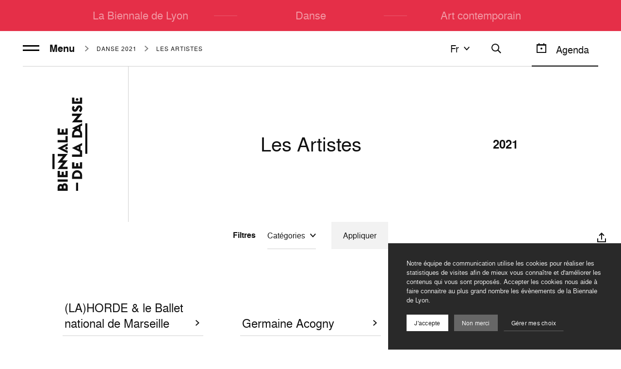

--- FILE ---
content_type: text/html; charset=UTF-8
request_url: https://www.labiennaledelyon.com/art-contemporain/mondes-flottants/les-artistes.html
body_size: 13549
content:
<!DOCTYPE html><html itemscope itemtype=http://schema.org/WebPage lang="fr" ><head>    <meta charset="utf-8">
    <meta http-equiv="X-UA-Compatible" content="IE=edge">
    <title>Les Artistes – Biennale de Lyon</title>
    <meta name="description" content="Les Artistes, Biennale de Lyon" />
        <meta name="generator" content="Roadiz master 1.5.44 - Biennale theme v1.7.0" />
        <meta name="viewport" content="width=device-width, initial-scale=1" />
                            <link rel="alternate" href="https://www.labiennaledelyon.com/archives-generale/danse-2021/les-artistes" hreflang="fr" />
                    <link rel="alternate" href="https://www.labiennaledelyon.com/en/archives-generale/danse-2021/les-artistes" hreflang="en" />
                            <link rel="canonical" href="https://www.labiennaledelyon.com/archives-generale/danse-2021/les-artistes" />
    
        <link rel="apple-touch-icon" sizes="180x180" href="/themes/BiennaleTheme/static/img/favicon/apple-touch-icon.png">
    <link rel="icon" type="image/png" sizes="32x32" href="/themes/BiennaleTheme/static/img/favicon/favicon-32x32.png">
    <link rel="icon" type="image/png" sizes="16x16" href="/themes/BiennaleTheme/static/img/favicon/favicon-16x16.png">
    <link rel="manifest" href="/themes/BiennaleTheme/static/img/favicon/site.webmanifest">
    <meta name="msapplication-TileColor" content="#ffffff">
    <meta name="theme-color" content="#ffffff">
    <meta name="apple-mobile-web-app-title" content="Biennale de Lyon">
    <meta name="application-name" content="Biennale de Lyon">
                                                                
                <meta property="og:title" content="Les Artistes" />
        <meta property="og:site_name" content="Biennale de Lyon" />
        <meta property="og:description" content="Les Artistes, Biennale de Lyon" />
        <meta property="og:url" content="https://www.labiennaledelyon.com/art-contemporain/mondes-flottants/les-artistes.html" />
        <meta property="og:image" content="https://www.labiennaledelyon.com/themes/BiennaleTheme/static/img/share.jpg" />
        <meta property="og:type" content="article" />
                <meta itemprop="name" content="Les Artistes – Biennale de Lyon" />
        <meta itemprop="description" content="Les Artistes, Biennale de Lyon" />
        <meta itemprop="image" content="https://www.labiennaledelyon.com/themes/BiennaleTheme/static/img/share.jpg" />
                <meta name="twitter:card" content="summary" />
        <meta name="twitter:title" content="Les Artistes – Biennale de Lyon" />
        <meta name="twitter:description" content="Les Artistes, Biennale de Lyon" />
                <meta name="twitter:url" content="https://www.labiennaledelyon.com/art-contemporain/mondes-flottants/les-artistes.html" />
        <meta name="twitter:image" content="https://www.labiennaledelyon.com/themes/BiennaleTheme/static/img/share.jpg" />
    
        <link rel="stylesheet" href="/font-faces.css" />

    <style>
        :root {
            --theme-color: #e52f48;
            --theme-text-color: var(--theme-light-text, #fff);
            --theme-alt-text-color: var(--theme-color);
        }

        [v-cloak],
        [v-cloak] > * {
            display: none;
        }
    </style>
        <script type="application/ld+json">
    {
        "@context": "https://schema.org",
        "@type": "WebSite",
        "url": "https://www.labiennaledelyon.com/",
        "potentialAction": {
            "@type": "SearchAction",
            "target": "https://www.labiennaledelyon.com/fr/recherche?q={search_term_string}",
            "query-input": "required name=search_term_string"
        }
    }
    </script>
<link href=/themes/BiennaleTheme/static/js/chunk-1c6448ae.9718da41.js rel=prefetch crossorigin=use-credentials><link href=/themes/BiennaleTheme/static/js/chunk-2d0c81de.1e1b95d0.js rel=prefetch crossorigin=use-credentials><link href=/themes/BiennaleTheme/static/js/chunk-2d0f087e.9e009f05.js rel=prefetch crossorigin=use-credentials><link href=/themes/BiennaleTheme/static/js/chunk-2d21ef61.b4f87f4a.js rel=prefetch crossorigin=use-credentials><link href=/themes/BiennaleTheme/static/js/chunk-6e61e9ee.9f676aae.js rel=prefetch crossorigin=use-credentials><link href=/themes/BiennaleTheme/static/js/lazysizes.c38c302e.js rel=prefetch crossorigin=use-credentials><link href=/themes/BiennaleTheme/static/js/polyfills-core-js.de21bb5a.js rel=prefetch crossorigin=use-credentials><link href=/themes/BiennaleTheme/static/js/polyfills-css-shim.14e8a717.js rel=prefetch crossorigin=use-credentials><link href=/themes/BiennaleTheme/static/js/polyfills-dom.f3899670.js rel=prefetch crossorigin=use-credentials><link href=/themes/BiennaleTheme/static/css/app.ef39faa8.css rel=preload as=style crossorigin=use-credentials><link href=/themes/BiennaleTheme/static/css/chunk-vendors.5b4b44f2.css rel=preload as=style crossorigin=use-credentials><link href=/themes/BiennaleTheme/static/js/app.3bb11f7e.js rel=modulepreload as=script crossorigin=use-credentials><link href=/themes/BiennaleTheme/static/js/chunk-vendors.101fc6e5.js rel=modulepreload as=script crossorigin=use-credentials><link href=/themes/BiennaleTheme/static/css/chunk-vendors.5b4b44f2.css rel=stylesheet crossorigin=use-credentials><link href=/themes/BiennaleTheme/static/css/app.ef39faa8.css rel=stylesheet crossorigin=use-credentials></head><body     class="peoplelisting-detail les-artistes fr season--danse-2021"
    id="les-artistes"
    data-node-type="PeopleListing"
        >            <!-- Google Tag Manager (noscript) -->
        <noscript><iframe src="https://www.googletagmanager.com/ns.html?id=GTM-K9ZSZ8X"
                          height="0" width="0" style="display:none;visibility:hidden"></iframe></noscript>
        <!-- End Google Tag Manager (noscript) -->
    
    <div data-router-wrapper>
        
        
        <div id="biennale"
             class="main-wrapper page-header--peoplelisting"
             data-router-view="PeopleListing">

                                        
    <a class="skip-link" href="#main-content">Aller au contenu</a>
    <a class="skip-link" href="#footer">Aller au pied de page</a>
            
                                        <div id="nav-overlay" class="nav-overlay"></div>

<nav id="nav"
     data-active-node="111"
     class="nav"
     :class="{ 'is-minify': isNavMinify, 'is-scrolled': isHasScrolled }">
    <div id="nav-container">
        <top-nav class="home-pages" role="menubar" inline-template>
            <div class="top-nav-container" :class="{ 'is-filters-open': isFiltersOpen, 'is-nav-lang-open': isNavLangOpen }" :style="`--current-position: ${currentPosition}px;`">
                <ul id="top-nav" class="nav-list top-nav">
                                                                                            
<li class="top-nav-item"
    id="nav-item-la-biennale-de-lyon"
    data-node-id="7"
    role="none">
    <a v-if="currentIndex > 0" class="arrow arrow--prev" :href="prevHref">
        <Icon name="arrow-left" height="24" width="24" />
    </a>
    <a class="top-nav-link"
       id="nav-link-la-biennale-de-lyon"
       role="menuitem"
              href="/">La Biennale de Lyon</a>
    <a v-if="currentIndex < items.length - 1" class="arrow arrow--next" :href="nextHref">
        <Icon name="arrow-right" height="24" width="24" />
    </a>
</li>

<li class="separator"></li>                                                    
<li class="top-nav-item"
    id="nav-item-danse"
    data-node-id="4889"
    role="none">
    <a v-if="currentIndex > 0" class="arrow arrow--prev" :href="prevHref">
        <Icon name="arrow-left" height="24" width="24" />
    </a>
    <a class="top-nav-link"
       id="nav-link-danse"
       role="menuitem"
              href="/danse">Danse</a>
    <a v-if="currentIndex < items.length - 1" class="arrow arrow--next" :href="nextHref">
        <Icon name="arrow-right" height="24" width="24" />
    </a>
</li>

<li class="separator"></li>                                                    
<li class="top-nav-item"
    id="nav-item-art-contemporain"
    data-node-id="3765"
    role="none">
    <a v-if="currentIndex > 0" class="arrow arrow--prev" :href="prevHref">
        <Icon name="arrow-left" height="24" width="24" />
    </a>
    <a class="top-nav-link"
       id="nav-link-art-contemporain"
       role="menuitem"
              href="/art-contemporain">Art contemporain</a>
    <a v-if="currentIndex < items.length - 1" class="arrow arrow--next" :href="nextHref">
        <Icon name="arrow-right" height="24" width="24" />
    </a>
</li>

                                                            </ul>
            </div>
        </top-nav>

        <div class="page-nav" role="menubar" :class="{ 'nav-is-open': isNavOpen }">
            <div class="page-nav__col page-nav__col--left">
                <hamburger></hamburger>

                                        
<div class="breadcrumbs">
    <ul class="breadcrumbs-items" itemscope itemtype="https://schema.org/BreadcrumbList">                
                                                            <li class="breadcrumbs-item"
                itemprop="itemListElement"
                itemscope
                itemtype="https://schema.org/ListItem">
                <meta itemprop="position" content="0" />
                <a itemprop="item"
                   href="/archives-generale/danse-2021">
                    <span itemprop="name">Danse 2021</span>
                </a>
            </li>
            
                                                            <li class="breadcrumbs-item"
                itemprop="itemListElement"
                itemscope
                itemtype="https://schema.org/ListItem">
                <meta itemprop="position" content="1" />
                <a itemprop="item"
                   href="/archives-generale/danse-2021/les-artistes">
                    <span itemprop="name">Les Artistes</span>
                </a>
            </li>
            </ul>
</div>
                            </div>

            <div class="page-nav__col page-nav__col--right">
                <div class="utils" :class="{ 'search-open': isSearchOpen }">
                                            <nav-lang v-if="!isSearchOpen" inline-template>
                            <div class="nav-lang" :class="{ 'is-open': isNavLangOpen, 'nav-lang--right': layout === 'right' }">
                                <div class="nav-lang__overlay" @click="toggleDropdown('lang')"></div>
                                <button class="nav-lang__head" @click="toggleDropdown('lang')">fr<icon class="nav-lang__head__icon" name="arrow-down"></icon>
                                </button>
                                <ul id="lang" class="nav-lang__list">
                                    <li class="nav-lang__list__item nav-lang__list__item--type" @click="toggleDropdown('lang')">fr<icon class="nav-lang__head__icon" name="arrow-up"></icon>
                                    </li>
                                                                                                                        <li class="nav-lang__list__item">
                                                <p class="nav-lang__link">Français<icon name="tick"></icon>
                                                </p>
                                            </li>
                                                                                                                                                                <li class="nav-lang__list__item">
                                                <a class="nav-lang__link" href="/en/archives-generale/danse-2021/les-artistes">English</a>
                                            </li>
                                                                                                            </ul>
                            </div>
                        </nav-lang>
                    
                    <button class="search no-agenda" @click="toggleSearchOpen" :class="{ 'open': isSearchOpen }">
                        <template v-if="isSearchOpen">
                            <svg aria-hidden="true"
     class=" icon-close"      width="24"
     height="24"
     viewBox="0 0 24 24">
    <use xlink:href="/themes/BiennaleTheme/static/svg/sprite.svg#icon-close"></use>
</svg>
                        </template>
                        <template v-else>
                            <svg aria-hidden="true"
     class=" icon-search"      width="24"
     height="24"
     viewBox="0 0 24 24">
    <use xlink:href="/themes/BiennaleTheme/static/svg/sprite.svg#icon-search"></use>
</svg>
                        </template>
                    </button>

                                            <button v-if="!isSearchOpen" class="open-agenda" type="button" name="agenda" @click="setAgendaOpen(true)" :class="{ 'is-open': isAgendaOpen }">
                            <svg aria-hidden="true"
     class=" icon-calendar"      width="24"
     height="24"
     viewBox="0 0 24 24">
    <use xlink:href="/themes/BiennaleTheme/static/svg/sprite.svg#icon-calendar"></use>
</svg>
                            <span>Agenda</span>
                        </button>
                    
                                            <div class="space " :class="{ 'hide': isNavOpen }" aria-hidden="true"></div>
                                    </div>
            </div>

            <transition name="fade">
                <search v-if="isSearchOpen"></search>
            </transition>
        </div>

                    <menu-nav>
                <div id="menu-nav-danse-2021"
     class="nav-list menu-nav"
     :class="{ 'nav-is-minify': isNavMinify }">
    <div class="menu-nav__logo">
        <a href="/archives-generale/danse-2021">
                                                <img src="https://api.biennaledelyon.com/files/82e9a597/danse_2_lignes.svg" alt="Biennale de la Danse 2021">
                                    </a>
    </div>

                                                                                                                                                                                                                                                                                                                                                                        
            <ul class="dropdown-menu nav-children nav-children--main-menu menu-nav__main"
            :class="{ 'nav-is-open': isNavOpen }">
                            

<li class="nav-item"
    id="nav-item-la-biennale-2021"
    data-node-id="365">

            <a class="nav-link"
           id="nav-link-la-biennale-2021"
                      href="/archives-generale/danse-2021/la-biennale-2021">
            La Biennale 2021
                    </a>
    </li>
                            

<li class="nav-item"
    id="nav-item-programmation-danse-2021"
    data-node-id="12">

            <a class="nav-link"
           id="nav-link-programmation-danse-2021"
                      href="/archives-generale/danse-2021/programmation-danse-2021">
            Programmation
                    </a>
    </li>
                            

<li class="nav-item"
    id="nav-item-l-experience-fagor"
    data-node-id="537">

            <a class="nav-link"
           id="nav-link-l-experience-fagor"
                      href="/archives-generale/danse-2021/l-experience-fagor">
            L&#039;Expérience Fagor
                    </a>
    </li>
                            

<li class="nav-item"
    id="nav-item-le-defile-aux-couleurs-de-l-afrique-2021"
    data-node-id="431">

            <a class="nav-link"
           id="nav-link-le-defile-aux-couleurs-de-l-afrique-2021"
                      href="/archives-generale/danse-2021/le-defile-aux-couleurs-de-l-afrique-2021">
            Le Défilé aux couleurs de l&#039;Afrique (2021)
                    </a>
    </li>
                            

<li class="nav-item"
    id="nav-item-autour-des-spectacles-2021"
    data-node-id="442">

            <a class="nav-link"
           id="nav-link-autour-des-spectacles-2021"
                      href="/archives-generale/danse-2021/autour-des-spectacles-2021">
            Autour des spectacles
                    </a>
    </li>
                            
        
<li class="nav-item active"
    id="nav-item-les-artistes"
    data-node-id="111">

            <a class="nav-link active"
           id="nav-link-les-artistes"
                      href="/archives-generale/danse-2021/les-artistes">
            Les Artistes
                    </a>
    </li>
                    </ul>
    
    <div class="menu-nav__smaller">
        

                    <ul class="dropdown-menu nav-children nav-children--secondary-menu">
                                    

<li class="nav-item"
    id="nav-item-newsletter-5f1315b711327"
    data-node-id="353">

            <a class="nav-link"
           id="nav-link-newsletter-5f1315b711327"
                      href="/newsletter">
            Newsletter
                    </a>
    </li>
                            </ul>
        
                                                                                                                                                                                                                                                                                                                                                                                                                                                                                                                                                            
                    <ul class="social-networks">
                                    <li class="social-item instagram">
                        <a rel="noopener"
                        target="_blank"
                        class="socials-link instagram"
                        title="Instagram"
                        aria-label="Instagram"
                        href="https://www.instagram.com/biennaledeladanse">
                            <svg aria-hidden="true"
     class=" icon-instagram"      width="32"
     height="32"
     viewBox="0 0 32 32">
    <use xlink:href="/themes/BiennaleTheme/static/svg/sprite.svg#icon-instagram"></use>
</svg>
                        </a>
                    </li>
                                    <li class="social-item facebook">
                        <a rel="noopener"
                        target="_blank"
                        class="socials-link facebook"
                        title="Facebook"
                        aria-label="Facebook"
                        href="https://www.facebook.com/biennaledeladanse">
                            <svg aria-hidden="true"
     class=" icon-facebook"      width="32"
     height="32"
     viewBox="0 0 32 32">
    <use xlink:href="/themes/BiennaleTheme/static/svg/sprite.svg#icon-facebook"></use>
</svg>
                        </a>
                    </li>
                                    <li class="social-item tiktok">
                        <a rel="noopener"
                        target="_blank"
                        class="socials-link tiktok"
                        title="TikTok"
                        aria-label="TikTok"
                        href="https://www.tiktok.com/@biennaledelyon">
                            <svg aria-hidden="true"
     class=" icon-tiktok"      width="32"
     height="32"
     viewBox="0 0 32 32">
    <use xlink:href="/themes/BiennaleTheme/static/svg/sprite.svg#icon-tiktok"></use>
</svg>
                        </a>
                    </li>
                                    <li class="social-item linkedin">
                        <a rel="noopener"
                        target="_blank"
                        class="socials-link linkedin"
                        title="LinkedIn"
                        aria-label="LinkedIn"
                        href="https://www.linkedin.com/company/13052010">
                            <svg aria-hidden="true"
     class=" icon-linkedin"      width="32"
     height="32"
     viewBox="0 0 32 32">
    <use xlink:href="/themes/BiennaleTheme/static/svg/sprite.svg#icon-linkedin"></use>
</svg>
                        </a>
                    </li>
                                    <li class="social-item twitter">
                        <a rel="noopener"
                        target="_blank"
                        class="socials-link twitter"
                        title="Twitter"
                        aria-label="Twitter"
                        href="https://twitter.com/BiennaleDanse">
                            <svg aria-hidden="true"
     class=" icon-twitter"      width="32"
     height="32"
     viewBox="0 0 32 32">
    <use xlink:href="/themes/BiennaleTheme/static/svg/sprite.svg#icon-twitter"></use>
</svg>
                        </a>
                    </li>
                                    <li class="social-item youtube">
                        <a rel="noopener"
                        target="_blank"
                        class="socials-link youtube"
                        title="Youtube"
                        aria-label="Youtube"
                        href="https://www.youtube.com/user/biennaledanselyon">
                            <svg aria-hidden="true"
     class=" icon-youtube"      width="32"
     height="32"
     viewBox="0 0 32 32">
    <use xlink:href="/themes/BiennaleTheme/static/svg/sprite.svg#icon-youtube"></use>
</svg>
                        </a>
                    </li>
                            </ul>
        
                    <ul class="dropdown-menu nav-children nav-children--tertiary-menu">
                                    

<li class="nav-item"
    id="nav-item-partenaires-et-entreprises-2021"
    data-node-id="443">

            <a class="nav-link"
           id="nav-link-partenaires-et-entreprises-2021"
                      href="/archives-generale/danse-2021/partenaires-et-entreprises-2021">
            Partenaires et entreprises 2021
                    </a>
    </li>
                                    

<li class="nav-item"
    id="nav-item-espace-presse-danse2021"
    data-node-id="2143">

            <a class="nav-link"
           id="nav-link-espace-presse-danse2021"
                      href="/archives-generale/danse-2021/espace-presse-danse2021">
            Espace presse - Danse
                    </a>
    </li>
                                    

<li class="nav-item"
    id="nav-item-groupes-et-scolaires-6087c1717ba34"
    data-node-id="2085">

            <a class="nav-link"
           id="nav-link-groupes-et-scolaires-6087c1717ba34"
                      href="/archives-generale/danse-2021/groupes-scolaires-2021">
            Groupes et scolaires
                    </a>
    </li>
                            </ul>
            </div>
</div>
            </menu-nav>
        
        <event-dates-wrapper current-season-id="/seasons/1"
                             
                             external-events-tagline=""
                             external-events-image="" />
    </div>
</nav>
            
            <flash-messages
                storage="sessionStorage"                 :ping-interval="5000">             </flash-messages>

            <popin-container
                storage="sessionStorage"             >
            </popin-container>

                        <main id="main-content">
                <section class="page-content"
         id="page-content-les-artistes"
         data-title="Les Artistes"
         data-node-type="PeopleListing"
         data-node-name="les-artistes"
         data-is-home=""
         data-meta-title="Les Artistes – Biennale de Lyon">

            


    
    
<header class="page-header season--danse-2021 page-header--single page-header--no-image">
    
    <div class="page-header__heading page-header--single__heading">
        
                                    <div class="page-header--single__logo">
                    <a href="/archives-generale/danse-2021">
                                                    <img src="https://api.biennaledelyon.com/files/82e9a597/danse_2_lignes.svg" alt="Biennale de la Danse 2021">
                                            </a>
                </div>
                    
                        
<div class="breadcrumbs">
    <ul class="breadcrumbs-items" itemscope itemtype="https://schema.org/BreadcrumbList">                
                                                            <li class="breadcrumbs-item"
                itemprop="itemListElement"
                itemscope
                itemtype="https://schema.org/ListItem">
                <meta itemprop="position" content="0" />
                <a itemprop="item"
                   href="/archives-generale/danse-2021">
                    <span itemprop="name">Danse 2021</span>
                </a>
            </li>
            
                                                            <li class="breadcrumbs-item"
                itemprop="itemListElement"
                itemscope
                itemtype="https://schema.org/ListItem">
                <meta itemprop="position" content="1" />
                <a itemprop="item"
                   href="/archives-generale/danse-2021/les-artistes">
                    <span itemprop="name">Les Artistes</span>
                </a>
            </li>
            </ul>
</div>
        
                    <div class="page-header--single__title">
                                                                    <h1 class="page-title">Les Artistes</h1>
                            </div>

            <p class="page-header--single__year">2021</p>
            </div>

                
    
            
<div class="share-widget">
    <nav class="social-links">
        <span class="social-links-share-icon">
            <svg aria-hidden="true"
     class=" icon-share"      width="32"
     height="32"
     viewBox="0 0 32 32">
    <use xlink:href="/themes/BiennaleTheme/static/svg/sprite.svg#icon-share"></use>
</svg>
        </span>
        <span class="social-links-title">Partager</span>
        <div class="social-links-items">
            <a title="Share on Facebook" class="social-link social-link-facebook" target="_blank" rel="nofollow noopener" href="https://www.facebook.com/sharer/sharer.php?u=https%3A%2F%2Fwww.labiennaledelyon.com%2Farchives-generale%2Fdanse-2021%2Fles-artistes&amp;t=Les%20Artistes"><svg aria-hidden="true" class="social-link-icon icon icon-facebook"><use xlink:href="/themes/BiennaleTheme/static/svg/sprite.svg#icon-facebook"></use></svg><span class="social-link-name">Facebook</span></a><a title="Share on Twitter" class="social-link social-link-twitter" target="_blank" rel="nofollow noopener" href="https://twitter.com/intent/tweet?text=Les%20Artistes%20%E2%80%94%20https%3A%2F%2Fwww.labiennaledelyon.com%2Farchives-generale%2Fdanse-2021%2Fles-artistes"><svg aria-hidden="true" class="social-link-icon icon icon-twitter"><use xlink:href="/themes/BiennaleTheme/static/svg/sprite.svg#icon-twitter"></use></svg><span class="social-link-name">Twitter</span></a><a title="Share on LinkedIn" class="social-link social-link-linked-in" target="_blank" rel="nofollow noopener" href="https://www.linkedin.com/shareArticle?mini=true&amp;url=https%3A%2F%2Fwww.labiennaledelyon.com%2Farchives-generale%2Fdanse-2021%2Fles-artistes&amp;title=Les%20Artistes"><svg aria-hidden="true" class="social-link-icon icon icon-linkedin"><use xlink:href="/themes/BiennaleTheme/static/svg/sprite.svg#icon-linkedin"></use></svg><span class="social-link-name">LinkedIn</span></a><a title="Share on Whatsapp" class="social-link social-link-whatsapp" target="_blank" rel="nofollow noopener" href="whatsapp://send?text=Les%20Artistes%20%E2%80%94%20https%3A%2F%2Fwww.labiennaledelyon.com%2Farchives-generale%2Fdanse-2021%2Fles-artistes"><svg aria-hidden="true" class="social-link-icon icon icon-whatsapp"><use xlink:href="/themes/BiennaleTheme/static/svg/sprite.svg#icon-whatsapp"></use></svg><span class="social-link-name">Whatsapp</span></a>
        </div>
    </nav>
</div>
    </header>
    
                
        <div class="peoplelisting">
        <div class="container">
                            <div class="row row--items-center">
                    <div class="col-lg-10">
                        <filters :has-image="false" href="/archives-generale/danse-2021/les-artistes">
                            <form class="filters__form" action="/archives-generale/danse-2021/les-artistes" method="get">
                                                                    <dropdown inline-template>
                                        <div class="dropdown" :class="{ 'is-open': isToggleOpen }">
                                            <div class="dropdown__overlay" @click="toggleDropdown('categories')"></div>
                                            <button class="dropdown__head" @click="toggleDropdown('categories')" type="button">
                                                Catégories                                                <icon v-if="!isToggleOpen" class="dropdown__head__icon" name="arrow-down"></icon>
                                                <icon v-if="isToggleOpen" class="dropdown__head__icon" name="arrow-up"></icon>
                                            </button>
                                            <ul id="categories" class="dropdown__list">
                                                <li class="dropdown__list__item dropdown__list__item--type">
                                                    Catégories                                                    <button class="dropdown__list__close" type="button" @click="toggleDropdown('categories')">
                                                        <icon class="dropdown__list__close__icon" name="cross"></icon>
                                                    </button>
                                                </li>
                                                                                                    <li class="dropdown__list__item">
                                                        <div class="form-group">
                                                            <label class="checkbox" for="spectacle">
                                                                <input
                                                                    id="spectacle"
                                                                    class="checkbox__input"
                                                                    type="checkbox"
                                                                    name="categories[]"
                                                                    value="spectacle"
                                                                                                                                    >
                                                                <icon class="checkbox__check" name="tick"></icon>
                                                                <span class="checkbox__label">Spectacle</span>
                                                            </label>
                                                        </div>
                                                    </li>
                                                                                                    <li class="dropdown__list__item">
                                                        <div class="form-group">
                                                            <label class="checkbox" for="focus-danse">
                                                                <input
                                                                    id="focus-danse"
                                                                    class="checkbox__input"
                                                                    type="checkbox"
                                                                    name="categories[]"
                                                                    value="focus-danse"
                                                                                                                                    >
                                                                <icon class="checkbox__check" name="tick"></icon>
                                                                <span class="checkbox__label">Focus danse</span>
                                                            </label>
                                                        </div>
                                                    </li>
                                                                                                    <li class="dropdown__list__item">
                                                        <div class="form-group">
                                                            <label class="checkbox" for="experience-fagor">
                                                                <input
                                                                    id="experience-fagor"
                                                                    class="checkbox__input"
                                                                    type="checkbox"
                                                                    name="categories[]"
                                                                    value="experience-fagor"
                                                                                                                                    >
                                                                <icon class="checkbox__check" name="tick"></icon>
                                                                <span class="checkbox__label">Expérience Fagor</span>
                                                            </label>
                                                        </div>
                                                    </li>
                                                                                                    <li class="dropdown__list__item">
                                                        <div class="form-group">
                                                            <label class="checkbox" for="french-premiere">
                                                                <input
                                                                    id="french-premiere"
                                                                    class="checkbox__input"
                                                                    type="checkbox"
                                                                    name="categories[]"
                                                                    value="french-premiere"
                                                                                                                                    >
                                                                <icon class="checkbox__check" name="tick"></icon>
                                                                <span class="checkbox__label">Première française</span>
                                                            </label>
                                                        </div>
                                                    </li>
                                                                                                    <li class="dropdown__list__item">
                                                        <div class="form-group">
                                                            <label class="checkbox" for="performance">
                                                                <input
                                                                    id="performance"
                                                                    class="checkbox__input"
                                                                    type="checkbox"
                                                                    name="categories[]"
                                                                    value="performance"
                                                                                                                                    >
                                                                <icon class="checkbox__check" name="tick"></icon>
                                                                <span class="checkbox__label">Performance</span>
                                                            </label>
                                                        </div>
                                                    </li>
                                                                                                    <li class="dropdown__list__item">
                                                        <div class="form-group">
                                                            <label class="checkbox" for="rdv-professionnels">
                                                                <input
                                                                    id="rdv-professionnels"
                                                                    class="checkbox__input"
                                                                    type="checkbox"
                                                                    name="categories[]"
                                                                    value="rdv-professionnels"
                                                                                                                                    >
                                                                <icon class="checkbox__check" name="tick"></icon>
                                                                <span class="checkbox__label">RDV Professionnels</span>
                                                            </label>
                                                        </div>
                                                    </li>
                                                                                                    <li class="dropdown__list__item">
                                                        <div class="form-group">
                                                            <label class="checkbox" for="creation-2021">
                                                                <input
                                                                    id="creation-2021"
                                                                    class="checkbox__input"
                                                                    type="checkbox"
                                                                    name="categories[]"
                                                                    value="creation-2021"
                                                                                                                                    >
                                                                <icon class="checkbox__check" name="tick"></icon>
                                                                <span class="checkbox__label">Création 2021</span>
                                                            </label>
                                                        </div>
                                                    </li>
                                                                                                    <li class="dropdown__list__item">
                                                        <div class="form-group">
                                                            <label class="checkbox" for="creation-2020">
                                                                <input
                                                                    id="creation-2020"
                                                                    class="checkbox__input"
                                                                    type="checkbox"
                                                                    name="categories[]"
                                                                    value="creation-2020"
                                                                                                                                    >
                                                                <icon class="checkbox__check" name="tick"></icon>
                                                                <span class="checkbox__label">Création 2020</span>
                                                            </label>
                                                        </div>
                                                    </li>
                                                                                                    <li class="dropdown__list__item">
                                                        <div class="form-group">
                                                            <label class="checkbox" for="en-famille">
                                                                <input
                                                                    id="en-famille"
                                                                    class="checkbox__input"
                                                                    type="checkbox"
                                                                    name="categories[]"
                                                                    value="en-famille"
                                                                                                                                    >
                                                                <icon class="checkbox__check" name="tick"></icon>
                                                                <span class="checkbox__label">En Famille</span>
                                                            </label>
                                                        </div>
                                                    </li>
                                                                                            </ul>
                                        </div>
                                    </dropdown>
                                                                <div class="filters__panel__button">
                                    <button class="filters__panel__button__inner" type="submit">
                                        Appliquer                                    </button>
                                </div>
                            </form>
                        </filters>
                    </div>
                </div>
                                    <div class="artists">
                        <div class="inner ">
                                                                                            




<div class="page-block person person--link"
    >
                    
    
    <h2 class="person__name">
                    <a href="/fr/les-artistes/details/la-horde-le-ballet-national-de-marseille">
                (LA)HORDE &amp; le Ballet national de Marseille
                <svg aria-hidden="true"
     class=" icon-arrow-right"      width="24"
     height="24"
     viewBox="0 0 24 24">
    <use xlink:href="/themes/BiennaleTheme/static/svg/sprite.svg#icon-arrow-right"></use>
</svg>
            </a>
            </h2>
</div>
                                                                                            




<div class="page-block person person--link"
    >
                    
            <span class="person__job-title"> </span>
    
    <h2 class="person__name">
                    <a href="/fr/les-artistes/details/germaine-acogny">
                Germaine Acogny
                <svg aria-hidden="true"
     class=" icon-arrow-right"      width="24"
     height="24"
     viewBox="0 0 24 24">
    <use xlink:href="/themes/BiennaleTheme/static/svg/sprite.svg#icon-arrow-right"></use>
</svg>
            </a>
            </h2>
</div>
                                                                                            




<div class="page-block person person--link"
    >
                    
            <span class="person__job-title"> </span>
    
    <h2 class="person__name">
                    <a href="/fr/les-artistes/details/irvin-anneix">
                Irvin Anneix
                <svg aria-hidden="true"
     class=" icon-arrow-right"      width="24"
     height="24"
     viewBox="0 0 24 24">
    <use xlink:href="/themes/BiennaleTheme/static/svg/sprite.svg#icon-arrow-right"></use>
</svg>
            </a>
            </h2>
</div>
                                                                                            




<div class="page-block person person--link"
    >
                    
            <span class="person__job-title"> </span>
    
    <h2 class="person__name">
                    <a href="/fr/les-artistes/details/bab-assalam">
                Bab Assalam
                <svg aria-hidden="true"
     class=" icon-arrow-right"      width="24"
     height="24"
     viewBox="0 0 24 24">
    <use xlink:href="/themes/BiennaleTheme/static/svg/sprite.svg#icon-arrow-right"></use>
</svg>
            </a>
            </h2>
</div>
                                                                                            




<div class="page-block person person--link"
    >
                    
            <span class="person__job-title"> </span>
    
    <h2 class="person__name">
                    <a href="/fr/les-artistes/details/mathurin-bolze">
                Mathurin Bolze
                <svg aria-hidden="true"
     class=" icon-arrow-right"      width="24"
     height="24"
     viewBox="0 0 24 24">
    <use xlink:href="/themes/BiennaleTheme/static/svg/sprite.svg#icon-arrow-right"></use>
</svg>
            </a>
            </h2>
</div>
                                                                                            




<div class="page-block person person--link"
    >
                    
            <span class="person__job-title"> </span>
    
    <h2 class="person__name">
                    <a href="/fr/les-artistes/details/yoann-bourgeois">
                Yoann Bourgeois
                <svg aria-hidden="true"
     class=" icon-arrow-right"      width="24"
     height="24"
     viewBox="0 0 24 24">
    <use xlink:href="/themes/BiennaleTheme/static/svg/sprite.svg#icon-arrow-right"></use>
</svg>
            </a>
            </h2>
</div>
                                                                                            




<div class="page-block person person--link"
    >
                    
    
    <h2 class="person__name">
                    <a href="/fr/les-artistes/details/fouad-boussouf">
                Fouad Boussouf
                <svg aria-hidden="true"
     class=" icon-arrow-right"      width="24"
     height="24"
     viewBox="0 0 24 24">
    <use xlink:href="/themes/BiennaleTheme/static/svg/sprite.svg#icon-arrow-right"></use>
</svg>
            </a>
            </h2>
</div>
                                                                                            




<div class="page-block person person--link"
    >
                    
            <span class="person__job-title"> </span>
    
    <h2 class="person__name">
                    <a href="/fr/les-artistes/details/camille">
                Camille
                <svg aria-hidden="true"
     class=" icon-arrow-right"      width="24"
     height="24"
     viewBox="0 0 24 24">
    <use xlink:href="/themes/BiennaleTheme/static/svg/sprite.svg#icon-arrow-right"></use>
</svg>
            </a>
            </h2>
</div>
                                                                                            




<div class="page-block person person--link"
    >
                    
    
    <h2 class="person__name">
                    <a href="/fr/les-artistes/details/francois-chaignaud">
                François Chaignaud
                <svg aria-hidden="true"
     class=" icon-arrow-right"      width="24"
     height="24"
     viewBox="0 0 24 24">
    <use xlink:href="/themes/BiennaleTheme/static/svg/sprite.svg#icon-arrow-right"></use>
</svg>
            </a>
            </h2>
</div>
                                                                                            




<div class="page-block person person--link"
    >
                    
            <span class="person__job-title"> </span>
    
    <h2 class="person__name">
                    <a href="/fr/les-artistes/details/paul-changarnier">
                Paul Changarnier
                <svg aria-hidden="true"
     class=" icon-arrow-right"      width="24"
     height="24"
     viewBox="0 0 24 24">
    <use xlink:href="/themes/BiennaleTheme/static/svg/sprite.svg#icon-arrow-right"></use>
</svg>
            </a>
            </h2>
</div>
                                                                                            




<div class="page-block person person--link"
    >
                    
    
    <h2 class="person__name">
                    <a href="/fr/les-artistes/details/collectif-a-r">
                Collectif A/R
                <svg aria-hidden="true"
     class=" icon-arrow-right"      width="24"
     height="24"
     viewBox="0 0 24 24">
    <use xlink:href="/themes/BiennaleTheme/static/svg/sprite.svg#icon-arrow-right"></use>
</svg>
            </a>
            </h2>
</div>
                                                                                            




<div class="page-block person person--link"
    >
                    
    
    <h2 class="person__name">
                    <a href="/fr/les-artistes/details/collectif-es">
                Collectif ÈS
                <svg aria-hidden="true"
     class=" icon-arrow-right"      width="24"
     height="24"
     viewBox="0 0 24 24">
    <use xlink:href="/themes/BiennaleTheme/static/svg/sprite.svg#icon-arrow-right"></use>
</svg>
            </a>
            </h2>
</div>
                                                                                            




<div class="page-block person person--link"
    >
                    
            <span class="person__job-title"> </span>
    
    <h2 class="person__name">
                    <a href="/fr/les-artistes/details/collectif-quatrieme-souffle">
                Collectif Quatrième Souffle
                <svg aria-hidden="true"
     class=" icon-arrow-right"      width="24"
     height="24"
     viewBox="0 0 24 24">
    <use xlink:href="/themes/BiennaleTheme/static/svg/sprite.svg#icon-arrow-right"></use>
</svg>
            </a>
            </h2>
</div>
                                                                                            




<div class="page-block person person--link"
    >
                    
            <span class="person__job-title"> </span>
    
    <h2 class="person__name">
                    <a href="/fr/les-artistes/details/antoine-colnot">
                Antoine Colnot
                <svg aria-hidden="true"
     class=" icon-arrow-right"      width="24"
     height="24"
     viewBox="0 0 24 24">
    <use xlink:href="/themes/BiennaleTheme/static/svg/sprite.svg#icon-arrow-right"></use>
</svg>
            </a>
            </h2>
</div>
                                                                                            




<div class="page-block person person--link"
    >
                    
            <span class="person__job-title"> </span>
    
    <h2 class="person__name">
                    <a href="/fr/les-artistes/details/compagnie-propos">
                Compagnie Propos
                <svg aria-hidden="true"
     class=" icon-arrow-right"      width="24"
     height="24"
     viewBox="0 0 24 24">
    <use xlink:href="/themes/BiennaleTheme/static/svg/sprite.svg#icon-arrow-right"></use>
</svg>
            </a>
            </h2>
</div>
                                                    </div>
                    </div>
                            

                                


<div class="container nopad"><div class="row row--items-center"><div class="col-lg-10"><nav class="pagination"><div class="pagination__label"><p>Pages</p></div><div class="pagination__numbers"><a href="/archives-generale/danse-2021/les-artistes?_locale=fr&amp;page=1"
                               class="active pagination-current pagination-number">1</a><a class="pagination-number" href="/archives-generale/danse-2021/les-artistes?_locale=fr&amp;page=2">2</a><a class="pagination-number" href="/archives-generale/danse-2021/les-artistes?_locale=fr&amp;page=3">3</a></div><div class="pagination__arrows"><span class="pagination-prev disabled"><svg aria-hidden="true"
     class=" icon-arrow-left"      width="32"
     height="32"
     viewBox="0 0 32 32"><use xlink:href="/themes/BiennaleTheme/static/svg/sprite.svg#icon-arrow-left"></use></svg></span><a rel="next"
                                   class="pagination-next"
                                   href="/archives-generale/danse-2021/les-artistes?_locale=fr&amp;page=2"><svg aria-hidden="true"
     class=" icon-arrow-right"      width="32"
     height="32"
     viewBox="0 0 32 32"><use xlink:href="/themes/BiennaleTheme/static/svg/sprite.svg#icon-arrow-right"></use></svg></a></div></nav></div></div></div>            
                    </div>
    </div>

                </section>
            </main>

                                        <footer id="footer">
    <div class="">
                                                
    
    

    
<div class="page-block newslettercall"
    id="block-newsletter-5f5b3145597ba">
        <div class="page-block__title newslettercall__title">Newsletter </div>
    <div class="page-block__description newslettercall__content"><p>Restez connecté à la Biennale de Lyon !</p>
</div>
            <a class="newslettercall__cta" href="/newsletter">
            <svg aria-hidden="true"
     class=" icon-arrow-right"      width="24"
     height="24"
     viewBox="0 0 24 24">
    <use xlink:href="/themes/BiennaleTheme/static/svg/sprite.svg#icon-arrow-right"></use>
</svg>
            <span>S&#039;inscrire</span>
        </a>
    </div>
                                
    
    

    
<div class="page-block footerhighlights"
    id="block-mise-en-avant-footer-5eb2b09d308ca">
        <div class="container nomargin footerhighlights__main">
        <div class="footerhighlights__logo">
                            <svg xmlns="http://www.w3.org/2000/svg" data-name="Calque 1" viewBox="0 0 347.45 348.81"><path d="M296.14 315.49h-11.3v13.24c0 11.07 6.05 20.08 15.9 20.08 6.3 0 16-4 16-21 0-11.47-5.39-25.68-11-39.61-5.77-14.34-8.14-18.85-8.14-33.33 0-3.28 2.1-4.91 3.81-4.91s3.68 1.63 3.68 4.91v16.67h11.42v-14.65c0-11.06-6.3-20.08-14.84-20.08-11.29 0-16.41 9-16.41 21.72 0 11.34 6.83 28.55 11.42 39.61 5.39 12.84 7.75 21.58 7.75 32.51 0 3.55-1.57 5.73-3.94 5.73s-4.33-2.86-4.33-5.73zm-36.54-77.31h-12.47v109.27h10.24v-59.69L270 347.45h10.24V238.18h-10.13v60.64zm-36.71 75.53l3.11-43.57 2.23 43.57zm-4.6-75.53l-8.54 109.27h10.9l1.19-19.81h7.22l.79 19.81h12.6l-8.66-109.27zm8.78-93c0-2.87 2.62-4.65 5.91-4.65s5.91 1.78 5.91 4.65v57.09c0 2.87-2.63 4.64-5.91 4.64s-5.91-1.77-5.91-4.64zm-28.89 58.87c0 14.88 14.84 27 34.8 27s34.8-12.16 34.8-27V143.4c0-14.89-14.84-27-34.8-27s-34.8 12.15-34.8 27zm-6.75 47.24c1.32 0 2.24 1.23 2.24 4.37v74.44c0 3.14-.92 4.37-2.24 4.37h-4.33v-83.18zm.4-13.11h-16.94v109.27h16.94c6.17 0 13.92-3.28 13.92-17.21v-74.85c0-13.93-7.75-17.21-13.92-17.21m-17.41-9.82v-47.12l25.74-62.15h-27.84l-10.25 36.47-11.55-36.47h-29l24.68 62.15v47.12zm-11.86 9.82H0v109.27h162.56zM47.79 215.25v-36.61h8.93v-13.11h-8.93V132.2h13.26v-13.11H35.57v109.27h25.48v-13.11zM16.55 132.2c1.31 0 2.23 1.23 2.23 4.37V211c0 3.14-.92 4.37-2.23 4.37h-4.34V132.2zm.39-13.11H0v109.27h16.94c6.17 0 13.92-3.28 13.92-17.21V136.3c0-13.93-7.75-17.21-13.92-17.21M0 109.27h31.91V92.61H16.15V0H0zm57.53-35.1h-5.12l3-37.29zm1.84 35.1h16.55L65 0H45.71L35.08 109.27h14.57l1.45-18.44h7.35zm50.26 9.82H81.39v109.27h55.55v-23.63h-27.31zm2.6-27.17c0 3.14-.79 4.37-2.23 4.37h-3.16V60.23H110c1.44 0 2.23 1.23 2.23 4.37zm0-48.49c0 3.15-.79 4.37-2.23 4.37h-3.16V13.11H110c1.44 0 2.23 1.23 2.23 4.37zm12.08 48.63V65c0-5.19-2.23-8.46-5.65-11.33 3.42-2.87 5.65-6.15 5.65-11.34V17.21C124.31 3.28 116.56 0 110.39 0H94.5v109.27h15.89c6.17 0 13.92-3.28 13.92-17.21m5.77 17.21h12.35V0h-12.35zm18.2 0h25.48V96.16h-13.27V59.55h8.93V46.44h-8.93V13.11h13.27V0h-25.48zm52.58 0h10.25V0H201v60.64L190.49 0H178v109.27h10.25V49.58zm38.88 0H250V0h-10.13v60.64L229.37 0h-12.48v109.27h10.25V49.58zm33.66-33.74H268L271.16 32zm1.6 33.74h12.61L278.91 0h-15.49l-8.54 109.27h10.9L267 89.46h7.22zm17.5 0H318V96.16h-13.18V0h-12.35zm29.5 0h25.48V96.16h-13.3V59.55h8.93V46.44h-8.93V13.11h13.27V0H322zm2.23 119.09h23.25V119.09h-25.11v52.31l-22.59-52.31h-24.43v109.27h25.21V177zm10 106v-36.6h8.93v-13.14h-8.93v-33.33h13.27v-13.11H322v109.27h25.48v-13.12z" fill="#1d1d1b"></path></svg>
                    </div>

                    <a href="/espace-pro" class="footerhighlights__link">
                <span class="title">Espace pro</span>
                <span class="action">
                    <span>Explorer</span>
                    <svg aria-hidden="true"
     class=" icon-arrow-right"      width="24"
     height="24"
     viewBox="0 0 24 24">
    <use xlink:href="/themes/BiennaleTheme/static/svg/sprite.svg#icon-arrow-right"></use>
</svg>
                </span>
            </a>
        
                    <a href="/archives-generale/danse-2021/espace-presse-danse2021" class="footerhighlights__link">
                <span class="title">Espace presse - Danse</span>
                <span class="action">
                    <span>Explorer</span>
                    <svg aria-hidden="true"
     class=" icon-arrow-right"      width="24"
     height="24"
     viewBox="0 0 24 24">
    <use xlink:href="/themes/BiennaleTheme/static/svg/sprite.svg#icon-arrow-right"></use>
</svg>
                </span>
            </a>
            </div>

    <div class="container nomargin">
        <div class="page-block-social footerhighlights__social ">
            <p class="title">Nous suivre</p>


<ul class="social-networks">
                                        <a
                aria-label="Instagram"
                title="Instagram"
                href="https://www.instagram.com/biennaledeladanse"
                target="_blank">
                <svg aria-hidden="true"
     class=" icon-instagram"      width="32"
     height="34"
     viewBox="0 0 32 34">
    <use xlink:href="/themes/BiennaleTheme/static/svg/sprite.svg#icon-instagram"></use>
</svg>
            </a>
                                        <a
                aria-label="Facebook"
                title="Facebook"
                href="https://www.facebook.com/biennaledeladanse"
                target="_blank">
                <svg aria-hidden="true"
     class=" icon-facebook"      width="32"
     height="34"
     viewBox="0 0 32 34">
    <use xlink:href="/themes/BiennaleTheme/static/svg/sprite.svg#icon-facebook"></use>
</svg>
            </a>
                                                                                <a
                aria-label="Twitter"
                title="Twitter"
                href="https://twitter.com/BiennaleDanse"
                target="_blank">
                <svg aria-hidden="true"
     class=" icon-twitter"      width="32"
     height="34"
     viewBox="0 0 32 34">
    <use xlink:href="/themes/BiennaleTheme/static/svg/sprite.svg#icon-twitter"></use>
</svg>
            </a>
                                        <a
                aria-label="Youtube"
                title="Youtube"
                href="https://www.youtube.com/user/biennaledanselyon"
                target="_blank">
                <svg aria-hidden="true"
     class=" icon-youtube"      width="32"
     height="34"
     viewBox="0 0 32 34">
    <use xlink:href="/themes/BiennaleTheme/static/svg/sprite.svg#icon-youtube"></use>
</svg>
            </a>
                                                                        
</ul>

<a href="https://twitter.com/biennaledanse/" class="twitter-name" target="_blank">@biennaledanse</a>

        </div>
    </div>
</div>
                    
                    <pro-login></pro-login>
        
        <div class="footer-navigation">
            <div class="footer-navigation__logo">
                <svg aria-hidden="true"
     class=" icon-biennale-logo"      width="64"
     height="68"
     viewBox="0 0 64 68">
    <use xlink:href="/themes/BiennaleTheme/static/svg/sprite.svg#icon-biennale-logo"></use>
</svg>
            </div>

                            <ul class="footer-navigation__links" role="menu">
                                            

<li class="nav-item"
    id="nav-item-equipe-5f203e82f0174"
    data-node-id="705">

            <a class="nav-link"
           id="nav-link-equipe-5f203e82f0174"
                      href="/l-association/equipe">
            Équipe
                    </a>
    </li>
                                            

<li class="nav-item"
    id="nav-item-contact"
    data-node-id="727">

            <a class="nav-link"
           id="nav-link-contact"
                      href="/contactez-nous">
            Contact
                    </a>
    </li>
                                            

<li class="nav-item"
    id="nav-item-newsletter-5f106190a462e"
    data-node-id="11">

            <a class="nav-link"
           id="nav-link-newsletter-5f106190a462e"
                      href="/newsletter">
            Newsletter
                    </a>
    </li>
                                            

<li class="nav-item"
    id="nav-item-rejoignez-nous-5f86c0564e932"
    data-node-id="1792">

            <a class="nav-link"
           id="nav-link-rejoignez-nous-5f86c0564e932"
                      href="/rejoignez-nous">
            Rejoignez-nous
                    </a>
    </li>
                                            

<li class="nav-item"
    id="nav-item-archives-5f1adf337b0d5"
    data-node-id="560">

            <a class="nav-link"
           id="nav-link-archives-5f1adf337b0d5"
                      href="/archives">
            Archives
                    </a>
    </li>
                                            

<li class="nav-item"
    id="nav-item-confidentialite-5f7724ebd6071"
    data-node-id="1776">

            <a class="nav-link"
           id="nav-link-confidentialite-5f7724ebd6071"
                      href="/confidentialite">
            Confidentialité
                    </a>
    </li>
                                            

<li class="nav-item"
    id="nav-item-mentions-legales"
    data-node-id="1777">

            <a class="nav-link"
           id="nav-link-mentions-legales"
                      href="/mentions-legales">
            Mentions légales
                    </a>
    </li>
                                            

<li class="nav-item"
    id="nav-item-demarche-rse"
    data-node-id="2881">

            <a class="nav-link"
           id="nav-link-demarche-rse"
                      href="/rse">
            Démarche RSE
                    </a>
    </li>
                                    </ul>
            
            <p class="footer-navigation__copy">
                <span class="footer-navigation__copy__inner">
                    ©2026 Biennale de Lyon
                </span>
                <button class="back-to-top" type="button" @click="reachTop">
                    <svg aria-hidden="true"
     class=" icon-arrow-up"      width="24"
     height="24"
     viewBox="0 0 24 24">
    <use xlink:href="/themes/BiennaleTheme/static/svg/sprite.svg#icon-arrow-up"></use>
</svg>
                </button>
            </p>
        </div>
    </div>
</footer>
            
                        <transition name="fade">
                <modal v-if="isModalOpen" />
            </transition>
        </div>
    </div>


    <noscript>
        <div id="no-js-message">JavaScript est désactivé sur votre navigateur ou celui-ci ne supporte pas cette technologie. Veuillez l'activez ou mettre à jour votre navigateur pour une meilleure expérience de navigation.</div>
    </noscript>

    <script nomodule src="/themes/BiennaleTheme/static/vendors/polyfills.js"></script>
    <script nomodule src="/themes/BiennaleTheme/static/vendors/svg-polyfill.js"></script>
    <script nomodule src="/themes/BiennaleTheme/static/vendors/intersection-observer.js"></script>
    <script src="/themes/BiennaleTheme/static/vendors/routes.js"></script>

    <script>
        window.routes = {"base_url":"","prefix":"","host":"www.labiennaledelyon.com","scheme":null,"routes":{"placePage":{"tokens":[["variable","\/","[a-z\\-0-9]+","place"],["text","\/lieux"],["variable","\/","fr|en","_locale"]],"defaults":{"_locale":"fr","place":"place"},"requirements":{"place":"[a-z\\-0-9]+","_locale":"fr|en"},"hosttokens":[],"methods":[],"schemes":[]},"placePageLocale":{"tokens":[["variable","\/","[a-z\\-0-9]+","place"],["text","\/lieux"],["variable","\/","fr|en","_locale"]],"defaults":{"_locale":"fr","place":"place"},"requirements":{"place":"[a-z\\-0-9]+","_locale":"fr|en"},"hosttokens":[],"methods":[],"schemes":[]},"artistPageLocale":{"tokens":[["variable","\/","[a-z\\-0-9]+","artist"],["text","\/les-artistes\/details"],["variable","\/","fr|en","_locale"]],"defaults":{"_locale":"fr","artist":"artist"},"requirements":{"artist":"[a-z\\-0-9]+","_locale":"fr|en"},"hosttokens":[],"methods":[],"schemes":[]},"organizationPageLocale":{"tokens":[["variable","\/","[a-z\\-0-9]+","organization"],["text","\/organisations"],["variable","\/","fr|en","_locale"]],"defaults":{"_locale":"fr","organization":"organization"},"requirements":{"organization":"[a-z\\-0-9]+","_locale":"fr|en"},"hosttokens":[],"methods":[],"schemes":[]},"eventPageLocale":{"tokens":[["variable","\/","[a-z\\-0-9]+","event"],["variable","\/","[a-z\\-0-9]+","category"],["variable","\/","[a-z\\-0-9]+","season"],["text","\/biennale"],["variable","\/","fr|en","_locale"]],"defaults":{"_locale":"fr","season":"saison","category":"category"},"requirements":{"season":"[a-z\\-0-9]+","category":"[a-z\\-0-9]+","event":"[a-z\\-0-9]+","_locale":"fr|en"},"hosttokens":[],"methods":[],"schemes":[]},"specialOfferPageLocale":{"tokens":[["variable","\/","[a-z\\-0-9]+","offer"],["text","\/offres-spectateurs"],["variable","\/","fr|en","_locale"]],"defaults":{"_locale":"fr","offer":"offer"},"requirements":{"offer":"[a-z\\-0-9]+","_locale":"fr|en"},"hosttokens":[],"methods":[],"schemes":[]},"searchPageLocale":{"tokens":[["variable",".","[^\/]++","_format"],["text","\/recherche"],["variable","\/","fr|en","_locale"]],"defaults":{"_format":"html","_locale":"fr"},"requirements":{"_locale":"fr|en"},"hosttokens":[],"methods":[],"schemes":[]},"get_listing_popin":{"tokens":[["text","\/api\/1.0\/popin"]],"defaults":[],"requirements":[],"hosttokens":[],"methods":["GET"],"schemes":[]}}};
                window.temp = {
            apiUrl: '/api/1.0',
            eventsApiUrl: 'https://api.biennaledelyon.com',
            routesPath: '/api/1.0/routes',
            devMode: false,
            locale: 'fr',
            biennaleContentApiKey: '2d980825-ea32-4b26-a22f-da6342468def',
            resourcesUrl: '/themes/BiennaleTheme/static/',
            privacyPolicy: 'https://www.labiennaledelyon.com/confidentialite',
            hasTrackers: true,
            mapBoxAccessToken: 'pk.eyJ1IjoiZ291cm1lbnRvdXIiLCJhIjoiY2tjcThjbDF4MDFvMzJwanY0bnhubmI1ZyJ9.GBHvQ9OSSomsBoSj2KQOGA',
            mapBoxStyle: 'mapbox://styles/gourmentour/ckcq8day816p71irzxz0tft54',
            mapDefaultLocation: {"lat":45.769785, "lng":4.833967, "zoom":14},
            activeSeason: '/seasons/1',
            proUserEndPoint: 'https://www.labiennaledelyon.com/fr/me'
        };

        // Pass server translation to your JS app.
        window.translations = {
            'share': "Partager",
            'see_map': "Voir la carte",
            'hide_map': "Cacher la carte",
            'place_download': "Télécharger le plan d'accès",
            'place_calculate_route': "Calculer votre itinéraire",
            'place_explore': "Explorer",
            'explore': "Explorer",
            'search': "Rechercher",
            'search_result': "résultat",
            'search_no_noresult': "Aucun résultat",
            'search_see_results': "Voir tous les résultats",
            'event_book': "Réserver",
            'event_free_entrance': "Entrée libre",
            'free': "Gratuit",
            'form_message_required': "Ce champs est requis",
            'form_message_email': "Email invalide",
            'form_message_error': "Erreur",
            'form_message_success': "Succès"
        };

        /**
         * Override intervention request default configurations
         * @type InterventionRequestConfigurations
         */
        window.interventionRequestJS = {
            /**
             * Enable debug mode
             */
            // debug: false,

            /**
             * Default loading type
             */
            loading: 'lazy',

            /**
             * Default media options
             * Applied on every media if no props override provided
             */
            mediaOptions: {
                quality: 60,
                progressive: 1
            },

            /**
             * Strategies config overrides
             */
            strategies: {
                default: { baseUrl: '/assets' }
            }
        }
    </script>

            <script type="text/javascript">
    window.orejimeConfig = {
        elementID: 'orejime',
        appElement: '#biennale',
        cookieName: 'orejime',
        cookieExpiresAfterDays: 180,
        privacyPolicy: window.temp.privacyPolicy,
        default: true,
        mustConsent: false,
        implicitConsent: false,
        lang: window.temp.locale,
        translations: [],
        apps: [
                                    {
                name: 'google',
                title: 'Cookies de performance et de mesure d’audience',
                description: 'Nous recourons aux cookies de performance et de mesure d’audience pour analyser la manière dont vous utilisez le Site Internet',
                cookies: [
                    '_ga',
                    '_gat',
                    '_gid',
                    '__utma',
                    '__utmb',
                    '__utmc',
                    '__utmt',
                    '__utmz'
                ],
                purposes: ['analytics'],
                required: false,
                optOut: false,
                default: true,
                onlyOnce: true
            },
                        {
                name: 'internal',
                title: 'Cookies strictement nécessaires',
                description: 'Il s’agit de cookies qui sont essentiels pour vous fournir le Site Internet et les Services et pour en utiliser certaines fonctionnalités, par exemple pour vous aider à vous connecter sur des zones sécurisées du Site Internet.',
                purposes: ['security', 'usepref'],
                required: true,
                cookie: [
                    'biennaledelyon_token',
                    'roadiz_remember_me'
                ]
            }
        ]
    };
    window.orejimeConfig.translations[window.temp.locale] = {
        consentModal: {
            title: 'Les informations que nous collectons',
            description: 'Ici, vous pouvez voir et personnaliser les informations que nous collectons sur vous.',
            privacyPolicy: {
                name: 'Politique de confidentialité',
                text: 'Pour en savoir plus, merci de lire notre {privacyPolicy}.',
            }
        },
        consentNotice: {
            changeDescription: 'Des modifications ont eu lieu depuis votre dernière visite, merci de mettre à jour votre consentement.',
            description: 'Notre équipe de communication utilise les cookies pour réaliser les statistiques de visites afin de mieux vous connaître et d\'améliorer les contenus qui vous sont proposés. Accepter les cookies nous aide à faire connaitre au plus grand nombre les évènements de la Biennale de Lyon.',
            learnMore: 'Gérer mes choix'
        },
        accept: 'J\'accepte',
        acceptAll: 'Tout accepter',
        ok: 'OK',
        save: 'Sauvegarder',
        saveData: 'Sauvegarder ma configuration sur les informations collectées',
        decline: 'Non merci',
        declineAll: 'Tout refuser',
        close: 'Fermer',
        enabled: 'Activé',
        disabled: 'Désactivé',
        app: {
            optOut: {
                title: '(opt-out)',
                description: 'Cette application est chargée par défaut (mais vous pouvez la désactiver)',
            },
            required: {
                title: '(toujours requis)',
                description: 'Cette application est toujours requise',
            },
            purposes: 'Utilisations',
            purpose: 'Utilisation',
        },
        google: {
            title: 'Cookies de performance et de mesure d’audience',
            description: 'Nous recourons aux cookies de performance et de mesure d’audience pour analyser la manière dont vous utilisez le Site Internet',
        },
        internal: {
            title: 'Cookies strictement nécessaires',
            description: 'Il s’agit de cookies qui sont essentiels pour vous fournir le Site Internet et les Services et pour en utiliser certaines fonctionnalités, par exemple pour vous aider à vous connecter sur des zones sécurisées du Site Internet.',
        },
        poweredBy: "",
        newWindow: 'nouvelle fenêtre',
        purposes: {
            analytics: 'Analyses d’audience',
            security: 'Securité',
            usepref: 'Préférences utilisateurs'
        }
    };
</script>
        <script src="https://unpkg.com/orejime@1.2.3/dist/orejime.js" async defer></script>
    
                <script data-type="text/javascript" type="opt-in" data-name="google">(function(w,d,s,l,i){w[l]=w[l]||[];w[l].push({'gtm.start':
                new Date().getTime(),event:'gtm.js'});var f=d.getElementsByTagName(s)[0],
            j=d.createElement(s),dl=l!='dataLayer'?'&l='+l:'';j.async=true;j.src=
            'https://www.googletagmanager.com/gtm.js?id='+i+dl;f.parentNode.insertBefore(j,f);
        })(window,document,'script','dataLayer','GTM-K9ZSZ8X');</script>
    
        <script defer data-domain="labiennaledelyon.com" src="https://a.labiennaledelyon.com/js/plausible.js"></script>
<script type=module src=/themes/BiennaleTheme/static/js/chunk-vendors.101fc6e5.js crossorigin=use-credentials></script><script type=module src=/themes/BiennaleTheme/static/js/app.3bb11f7e.js crossorigin=use-credentials></script><script>!function(){var e=document,t=e.createElement("script");if(!("noModule"in t)&&"onbeforeload"in t){var n=!1;e.addEventListener("beforeload",function(e){if(e.target===t)n=!0;else if(!e.target.hasAttribute("nomodule")||!n)return;e.preventDefault()},!0),t.type="module",t.src=".",e.head.appendChild(t),t.remove()}}();</script><script src=/themes/BiennaleTheme/static/js/chunk-vendors-legacy.a6f4e982.js crossorigin=use-credentials nomodule></script><script src=/themes/BiennaleTheme/static/js/app-legacy.c4ad3407.js crossorigin=use-credentials nomodule></script></body></html>

--- FILE ---
content_type: text/css; charset=UTF-8
request_url: https://www.labiennaledelyon.com/font-faces.css
body_size: -178
content:
@font-face {
    font-family: "b948c91b";
    font-display: swap;
    src: url('/fonts/files/b948c91b_0.woff2') format('woff2'), url('/fonts/files/b948c91b_0.woff') format('woff');
    font-style: normal;
    font-weight: normal;
}

@font-face {
    font-family: "b948c91b";
    font-display: swap;
    src: url('/fonts/files/b948c91b_2.woff2') format('woff2'), url('/fonts/files/b948c91b_2.woff') format('woff');
    font-style: normal;
    font-weight: bold;
}

@font-face {
    font-family: "d3a6d621";
    font-display: swap;
    src: url('/fonts/files/d3a6d621_0.woff2') format('woff2'), url('/fonts/files/d3a6d621_0.woff') format('woff');
    font-style: normal;
    font-weight: normal;
}

@font-face {
    font-family: "d3a6d621";
    font-display: swap;
    src: url('/fonts/files/d3a6d621_1.woff2') format('woff2'), url('/fonts/files/d3a6d621_1.woff') format('woff');
    font-style: italic;
    font-weight: normal;
}

@font-face {
    font-family: "d3a6d621";
    font-display: swap;
    src: url('/fonts/files/d3a6d621_2.woff2') format('woff2'), url('/fonts/files/d3a6d621_2.woff') format('woff');
    font-style: normal;
    font-weight: bold;
}

@font-face {
    font-family: "d3a6d621";
    font-display: swap;
    src: url('/fonts/files/d3a6d621_3.woff2') format('woff2'), url('/fonts/files/d3a6d621_3.woff') format('woff');
    font-style: italic;
    font-weight: bold;
}



--- FILE ---
content_type: text/css
request_url: https://www.labiennaledelyon.com/themes/BiennaleTheme/static/css/async-filters.8e2fb769.css
body_size: 1180
content:
@media(min-width:360px){.show-xxs-down{display:none!important}}@media(max-width:calc(360px - 1px)){.show-xxs{display:none!important}}@media(min-width:375px){.show-xs-down{display:none!important}}@media(max-width:calc(375px - 1px)){.show-xs{display:none!important}}@media(min-width:480px){.show-sm-down{display:none!important}}@media(max-width:calc(480px - 1px)){.show-sm{display:none!important}}@media(min-width:640px){.show-mm-down{display:none!important}}@media(max-width:calc(640px - 1px)){.show-mm{display:none!important}}@media(min-width:768px){.show-md-down{display:none!important}}@media(max-width:calc(768px - 1px)){.show-md{display:none!important}}@media(min-width:768px){.show-md-up-down{display:none!important}}@media(max-width:calc(768px - 1px)){.show-md-up{display:none!important}}@media(min-width:1024px){.show-lg-down{display:none!important}}@media(max-width:calc(1024px - 1px)){.show-lg{display:none!important}}@media(min-width:1024px){.show-lg-up-down{display:none!important}}@media(max-width:calc(1024px - 1px)){.show-lg-up{display:none!important}}@media(min-width:1280px){.show-vl-down{display:none!important}}@media(max-width:calc(1280px - 1px)){.show-vl{display:none!important}}@media(min-width:1280px){.show-vl-up-down{display:none!important}}@media(max-width:calc(1280px - 1px)){.show-vl-up{display:none!important}}@media(min-width:1440px){.show-xl-down{display:none!important}}@media(max-width:calc(1440px - 1px)){.show-xl{display:none!important}}@media(min-width:1440px){.show-xl-up-down{display:none!important}}@media(max-width:calc(1440px - 1px)){.show-xl-up{display:none!important}}@media(min-width:1600px){.show-xxl-down{display:none!important}}@media(max-width:calc(1600px - 1px)){.show-xxl{display:none!important}}:root{--gutter:16px;--gutter-sides:16px;--image-standard:75%;--image-wide:67.5%;--image-high:70%;--padding:8px;--color-white:#fff;--color-white-two:#f8f5f5;--color-white-15:hsla(0,0%,100%,0.15);--color-white-20:hsla(0,0%,100%,0.2);--color-white-30:hsla(0,0%,100%,0.3);--color-white-50:hsla(0,0%,100%,0.5);--color-black:#010101;--color-black-5:rgba(17,17,17,0.05);--color-black-10:rgba(17,17,17,0.1);--color-black-15:rgba(17,17,17,0.15);--color-black-20:rgba(17,17,17,0.2);--color-black-40:rgba(17,17,17,0.4);--color-black-50:rgba(17,17,17,0.5);--color-black-75:rgba(17,17,17,0.75);--color-black-95:rgba(17,17,17,0.95);--color-dark:#111;--color-dark-90:rgba(17,17,17,0.9);--color-dark-50:rgba(17,17,17,0.5);--color-dark-30:rgba(17,17,17,0.3);--color-dark-20:rgba(17,17,17,0.2);--color-dark-15:rgba(17,17,17,0.15);--color-dark-10:rgba(17,17,17,0.1);--color-dark-8:rgba(17,17,17,0.08);--color-dark-5:rgba(17,17,17,0.05);--color-normal:#909090;--color-gray:#ddd;--color-gray-hover:#747474;--color-lipstick:#e52f48;--color-red:#e52f48;--color-warm-grey:#727272;--xxs:360px;--xs:375px;--sm:480px;--mm:640px;--md:768px;--md-up:768px;--lg:1024px;--lg-up:1024px;--vl:1280px;--vl-up:1280px;--xl:1440px;--xl-up:1440px;--xxl:1600px;--ease-default:cubic-bezier(0.4,0.5,0.15,1);--ease-classic:cubic-bezier(0.23,1,0.32,1);--ease-quartInOut:cubic-bezier(0.77,0,0.175,1);--viewport-h:100vh;--navigation-height:56px;--navigation-sub-section-height:100vh;--color-navigation:var(--color-black);--color-navigation-border:var(--color-black-20);--filter-bar-height:103px;--font-object:d3a6d621,Arial,Helvetica,sans-serif;--btn-height:56px;--btn-large-height:72px;--btn-small-height:42px;--theme-light-text:#fff;--theme-dark-text:#000}@media(min-width:768px){:root{--gutter:32px}}@media(min-width:1024px){:root{--gutter:24px;--gutter-sides:24px}}@media(min-width:768px){:root{--padding:16px}}@media(min-width:1440px){:root{--padding:32px}}@media(min-width:1024px){:root{--navigation-height:72px;--filter-bar-height:72px}}.filters{padding:0 0 50px}.filters__reset{margin-left:24px;color:rgba(17,17,17,.5);color:var(--color-black-50);text-decoration:none}.filters__reset svg{width:24px}.filters__panel__button{background-color:#fff;background-color:var(--color-white)}.filters__panel__button__inner{display:flex;align-items:center;justify-content:center;background-color:rgba(17,17,17,.05);background-color:var(--color-black-5);height:56px;padding:0 24px;font-size:1.6rem;line-height:2.4rem;transition-property:background-color,color;transition-duration:.4s;transition-timing-function:cubic-bezier(.23,1,.32,1);transition-timing-function:var(--ease-classic)}.filters__panel__button__inner:hover{background-color:#010101;background-color:var(--color-black);color:#fff;color:var(--color-white)}.filters__trigger-panel{position:relative}.filters__number{position:absolute;top:-4px;right:-10px;background-color:var(--theme-color);width:20px;height:20px;line-height:22px;border-radius:50%;overflow:hidden;font-size:1.2rem;font-weight:400;color:#fff;color:var(--color-white);text-align:center}@media(max-width:calc(1024px - 1px)){.filters{display:flex;justify-content:space-between;align-items:center;position:relative;background-color:#fff;background-color:var(--color-white);height:56px;padding:0 24px}.filters:before{content:""}.filters--with-head-image{margin-top:-28px}.filters__trigger-panel{display:flex;align-items:center;font-size:1.6rem;line-height:2.4rem;font-weight:700;color:#010101;color:var(--color-black)}.filters__trigger-panel svg{width:24px;margin-bottom:2px;margin-left:4px}.filters__panel{bottom:0;z-index:50;overflow-x:hidden;overflow-y:auto}.filters__panel,.filters__panel__title{position:fixed;top:0;left:0;right:0;background-color:#fff;background-color:var(--color-white)}.filters__panel__title{height:70px;margin:0;padding:25px 0;font-size:1.6rem;line-height:1.6rem;font-weight:700;text-align:center;z-index:1}.filters__panel__close{position:fixed;top:16px;right:16px;z-index:2}.filters__panel__close svg{width:17px}.filters__panel__button{position:fixed;bottom:0;left:0;right:0;height:100px;padding:16px}.filters__panel__button__inner{width:100%}.filters__panel .filters__number{display:none}.filters__form{margin-top:70px}.filters__reset__text{display:none}.filters .dropdown{margin:0 16px}}@media(min-width:1024px){.filters{display:flex;justify-content:center;align-items:center;position:relative}.filters__trigger-panel{display:none}.filters__panel{display:flex;align-items:center}.filters__panel__title{position:relative;font-weight:700}.filters__panel__title .filters__number{top:-18px;right:-18px}.filters__panel__close{display:none}.filters__panel__button{margin-left:32px}.filters__form{display:flex;align-items:flex-start}.filters__reset{margin-left:32px}.filters__reset__text{margin-right:8px;font-size:1.2rem}.filters__reset:hover{color:#010101;color:var(--color-black)}.filters .dropdown{margin-left:24px}}

--- FILE ---
content_type: text/css
request_url: https://www.labiennaledelyon.com/themes/BiennaleTheme/static/css/async-pro-login.82f7e9d1.css
body_size: 701
content:
@media(min-width:360px){.show-xxs-down[data-v-727f624a]{display:none!important}}@media(max-width:calc(360px - 1px)){.show-xxs[data-v-727f624a]{display:none!important}}@media(min-width:375px){.show-xs-down[data-v-727f624a]{display:none!important}}@media(max-width:calc(375px - 1px)){.show-xs[data-v-727f624a]{display:none!important}}@media(min-width:480px){.show-sm-down[data-v-727f624a]{display:none!important}}@media(max-width:calc(480px - 1px)){.show-sm[data-v-727f624a]{display:none!important}}@media(min-width:640px){.show-mm-down[data-v-727f624a]{display:none!important}}@media(max-width:calc(640px - 1px)){.show-mm[data-v-727f624a]{display:none!important}}@media(min-width:768px){.show-md-down[data-v-727f624a]{display:none!important}}@media(max-width:calc(768px - 1px)){.show-md[data-v-727f624a]{display:none!important}}@media(min-width:768px){.show-md-up-down[data-v-727f624a]{display:none!important}}@media(max-width:calc(768px - 1px)){.show-md-up[data-v-727f624a]{display:none!important}}@media(min-width:1024px){.show-lg-down[data-v-727f624a]{display:none!important}}@media(max-width:calc(1024px - 1px)){.show-lg[data-v-727f624a]{display:none!important}}@media(min-width:1024px){.show-lg-up-down[data-v-727f624a]{display:none!important}}@media(max-width:calc(1024px - 1px)){.show-lg-up[data-v-727f624a]{display:none!important}}@media(min-width:1280px){.show-vl-down[data-v-727f624a]{display:none!important}}@media(max-width:calc(1280px - 1px)){.show-vl[data-v-727f624a]{display:none!important}}@media(min-width:1280px){.show-vl-up-down[data-v-727f624a]{display:none!important}}@media(max-width:calc(1280px - 1px)){.show-vl-up[data-v-727f624a]{display:none!important}}@media(min-width:1440px){.show-xl-down[data-v-727f624a]{display:none!important}}@media(max-width:calc(1440px - 1px)){.show-xl[data-v-727f624a]{display:none!important}}@media(min-width:1440px){.show-xl-up-down[data-v-727f624a]{display:none!important}}@media(max-width:calc(1440px - 1px)){.show-xl-up[data-v-727f624a]{display:none!important}}@media(min-width:1600px){.show-xxl-down[data-v-727f624a]{display:none!important}}@media(max-width:calc(1600px - 1px)){.show-xxl[data-v-727f624a]{display:none!important}}[data-v-727f624a]:root{--gutter:16px;--gutter-sides:16px;--image-standard:75%;--image-wide:67.5%;--image-high:70%;--padding:8px;--color-white:#fff;--color-white-two:#f8f5f5;--color-white-15:hsla(0,0%,100%,0.15);--color-white-20:hsla(0,0%,100%,0.2);--color-white-30:hsla(0,0%,100%,0.3);--color-white-50:hsla(0,0%,100%,0.5);--color-black:#010101;--color-black-5:rgba(17,17,17,0.05);--color-black-10:rgba(17,17,17,0.1);--color-black-15:rgba(17,17,17,0.15);--color-black-20:rgba(17,17,17,0.2);--color-black-40:rgba(17,17,17,0.4);--color-black-50:rgba(17,17,17,0.5);--color-black-75:rgba(17,17,17,0.75);--color-black-95:rgba(17,17,17,0.95);--color-dark:#111;--color-dark-90:rgba(17,17,17,0.9);--color-dark-50:rgba(17,17,17,0.5);--color-dark-30:rgba(17,17,17,0.3);--color-dark-20:rgba(17,17,17,0.2);--color-dark-15:rgba(17,17,17,0.15);--color-dark-10:rgba(17,17,17,0.1);--color-dark-8:rgba(17,17,17,0.08);--color-dark-5:rgba(17,17,17,0.05);--color-normal:#909090;--color-gray:#ddd;--color-gray-hover:#747474;--color-lipstick:#e52f48;--color-red:#e52f48;--color-warm-grey:#727272;--xxs:360px;--xs:375px;--sm:480px;--mm:640px;--md:768px;--md-up:768px;--lg:1024px;--lg-up:1024px;--vl:1280px;--vl-up:1280px;--xl:1440px;--xl-up:1440px;--xxl:1600px;--ease-default:cubic-bezier(0.4,0.5,0.15,1);--ease-classic:cubic-bezier(0.23,1,0.32,1);--ease-quartInOut:cubic-bezier(0.77,0,0.175,1);--viewport-h:100vh;--navigation-height:56px;--navigation-sub-section-height:100vh;--color-navigation:var(--color-black);--color-navigation-border:var(--color-black-20);--filter-bar-height:103px;--font-object:d3a6d621,Arial,Helvetica,sans-serif;--btn-height:56px;--btn-large-height:72px;--btn-small-height:42px;--theme-light-text:#fff;--theme-dark-text:#000}@media(min-width:768px){[data-v-727f624a]:root{--gutter:32px}}@media(min-width:1024px){[data-v-727f624a]:root{--gutter:24px;--gutter-sides:24px}}@media(min-width:768px){[data-v-727f624a]:root{--padding:16px}}@media(min-width:1440px){[data-v-727f624a]:root{--padding:32px}}@media(min-width:1024px){[data-v-727f624a]:root{--navigation-height:72px;--filter-bar-height:72px}}.pro-login[data-v-727f624a]{background-color:#010101;background-color:var(--color-black);padding:16px}.pro-login__text[data-v-727f624a]{font-size:1.6rem;line-height:2.4rem;color:#fff;color:var(--color-white);text-align:center}.pro-login__btn[data-v-727f624a]{margin-top:16px;text-align:center}.pro-login__btn__inner[data-v-727f624a]{display:inline-block;border:1px solid hsla(0,0%,100%,.2);padding:12px 24px;font-size:1.6rem;color:#fff;color:var(--color-white);text-decoration:none;transition-property:background-color,border-color,color;transition-duration:.4s;transition-timing-function:cubic-bezier(.23,1,.32,1);transition-timing-function:var(--ease-classic)}.pro-login__btn__inner[data-v-727f624a]:hover{background-color:#fff;background-color:var(--color-white);border-color:#fff;border-color:var(--color-white);color:#010101;color:var(--color-black)}@media(min-width:768px){.pro-login__container[data-v-727f624a]{display:flex;align-items:center}.pro-login__container[data-v-727f624a]:before{content:"";flex:1}.pro-login__btn[data-v-727f624a]{flex:1;margin-top:0;text-align:right}}

--- FILE ---
content_type: application/javascript
request_url: https://www.labiennaledelyon.com/themes/BiennaleTheme/static/js/app.3bb11f7e.js
body_size: 34580
content:
(function(e){function t(t){for(var s,a,r=t[0],c=t[1],l=t[2],u=0,d=[];u<r.length;u++)a=r[u],Object.prototype.hasOwnProperty.call(i,a)&&i[a]&&d.push(i[a][0]),i[a]=0;for(s in c)Object.prototype.hasOwnProperty.call(c,s)&&(e[s]=c[s]);p&&p(t);while(d.length)d.shift()();return o.push.apply(o,l||[]),n()}function n(){for(var e,t=0;t<o.length;t++){for(var n=o[t],s=!0,a=1;a<n.length;a++){var r=n[a];0!==i[r]&&(s=!1)}s&&(o.splice(t--,1),e=c(c.s=n[0]))}return e}var s={},a={app:0},i={app:0},o=[];function r(e){return c.p+"js/"+({"async-accordion-item":"async-accordion-item","async-active-place-events":"async-active-place-events","async-base-form":"async-base-form","async-carousel-blog-post~async-carousel-classic~async-carousel-event~async-carousel-media~async-caro~d5c6ab17":"async-carousel-blog-post~async-carousel-classic~async-carousel-event~async-carousel-media~async-caro~d5c6ab17","async-carousel-blog-post":"async-carousel-blog-post","async-carousel-classic":"async-carousel-classic","async-carousel-event":"async-carousel-event","async-carousel-media":"async-carousel-media","async-carousel-mobile":"async-carousel-mobile","async-carousel-tab":"async-carousel-tab","async-event-related":"async-event-related","async-carousel-simple":"async-carousel-simple","async-collection-form-widget":"async-collection-form-widget","async-collection-form-widget-item":"async-collection-form-widget-item","async-contact-form":"async-contact-form","async-event-dates-wrapper":"async-event-dates-wrapper","async-event-map~async-interactive-places-events-map~async-place-map~async-places-listing-map~async-places-map":"async-event-map~async-interactive-places-events-map~async-place-map~async-places-listing-map~async-places-map","async-event-dates-filter~async-event-map~async-place-map~async-places-listing-map":"async-event-dates-filter~async-event-map~async-place-map~async-places-listing-map","async-event-map":"async-event-map","async-place-map":"async-place-map","async-places-listing-map":"async-places-listing-map","async-interactive-places-events-map":"async-interactive-places-events-map","async-places-map":"async-places-map","async-filters":"async-filters","async-flash-messages":"async-flash-messages","async-inline-embed-player":"async-inline-embed-player","async-modal":"async-modal","async-popin-container":"async-popin-container","async-pro-login":"async-pro-login",lazysizes:"lazysizes","polyfills-core-js":"polyfills-core-js","polyfills-css-shim":"polyfills-css-shim","polyfills-dom":"polyfills-dom","async-event-dates":"async-event-dates","async-event-dates-filter":"async-event-dates-filter","async-event-dates-list":"async-event-dates-list","async-event-dates-calendar-line":"async-event-dates-calendar-line","async-event-dates-item":"async-event-dates-item","async-event-dates-loading":"async-event-dates-loading"}[e]||e)+"."+{"async-accordion-item":"89d0a8af","async-active-place-events":"9ff59655","async-base-form":"476cb8df","async-carousel-blog-post~async-carousel-classic~async-carousel-event~async-carousel-media~async-caro~d5c6ab17":"a3c33970","async-carousel-blog-post":"e7a26a03","async-carousel-classic":"35a0eeb6","async-carousel-event":"026eee91","async-carousel-media":"900030c5","async-carousel-mobile":"66c5c46a","async-carousel-tab":"74c61596","async-event-related":"4428cda9","async-carousel-simple":"41a53c03","async-collection-form-widget":"940155c1","async-collection-form-widget-item":"a50d64fe","async-contact-form":"7c848c0d","async-event-dates-wrapper":"54c9ad2b","async-event-map~async-interactive-places-events-map~async-place-map~async-places-listing-map~async-places-map":"7cf2d5a5","async-event-dates-filter~async-event-map~async-place-map~async-places-listing-map":"2186a853","async-event-map":"3cfa61c9","async-place-map":"387d6eea","async-places-listing-map":"eb092b69","async-interactive-places-events-map":"2f4633f7","async-places-map":"758569ee","async-filters":"cb26ae89","async-flash-messages":"d49e4bf7","async-inline-embed-player":"eff9d80f","async-modal":"d7e2ae92","async-popin-container":"dfeb6be1","async-pro-login":"0b413da7","chunk-1c6448ae":"9718da41","chunk-2d0c81de":"1e1b95d0","chunk-2d0f087e":"9e009f05","chunk-2d21ef61":"b4f87f4a","chunk-6e61e9ee":"9f676aae",lazysizes:"c38c302e","polyfills-core-js":"de21bb5a","polyfills-css-shim":"14e8a717","polyfills-dom":"f3899670","async-event-dates":"09c0e442","async-event-dates-filter":"a73c86fe","async-event-dates-list":"7a43e1a5","async-event-dates-calendar-line":"bd4d85d2","async-event-dates-item":"c8b5cdbd","async-event-dates-loading":"363a524e"}[e]+".js"}function c(t){if(s[t])return s[t].exports;var n=s[t]={i:t,l:!1,exports:{}};return e[t].call(n.exports,n,n.exports,c),n.l=!0,n.exports}c.e=function(e){var t=[],n={"async-active-place-events":1,"async-carousel-blog-post~async-carousel-classic~async-carousel-event~async-carousel-media~async-caro~d5c6ab17":1,"async-place-map":1,"async-interactive-places-events-map":1,"async-filters":1,"async-flash-messages":1,"async-modal":1,"async-popin-container":1,"async-pro-login":1,"async-event-dates":1,"async-event-dates-filter":1,"async-event-dates-list":1,"async-event-dates-calendar-line":1,"async-event-dates-item":1,"async-event-dates-loading":1};a[e]?t.push(a[e]):0!==a[e]&&n[e]&&t.push(a[e]=new Promise((function(t,n){for(var s="css/"+({"async-accordion-item":"async-accordion-item","async-active-place-events":"async-active-place-events","async-base-form":"async-base-form","async-carousel-blog-post~async-carousel-classic~async-carousel-event~async-carousel-media~async-caro~d5c6ab17":"async-carousel-blog-post~async-carousel-classic~async-carousel-event~async-carousel-media~async-caro~d5c6ab17","async-carousel-blog-post":"async-carousel-blog-post","async-carousel-classic":"async-carousel-classic","async-carousel-event":"async-carousel-event","async-carousel-media":"async-carousel-media","async-carousel-mobile":"async-carousel-mobile","async-carousel-tab":"async-carousel-tab","async-event-related":"async-event-related","async-carousel-simple":"async-carousel-simple","async-collection-form-widget":"async-collection-form-widget","async-collection-form-widget-item":"async-collection-form-widget-item","async-contact-form":"async-contact-form","async-event-dates-wrapper":"async-event-dates-wrapper","async-event-map~async-interactive-places-events-map~async-place-map~async-places-listing-map~async-places-map":"async-event-map~async-interactive-places-events-map~async-place-map~async-places-listing-map~async-places-map","async-event-dates-filter~async-event-map~async-place-map~async-places-listing-map":"async-event-dates-filter~async-event-map~async-place-map~async-places-listing-map","async-event-map":"async-event-map","async-place-map":"async-place-map","async-places-listing-map":"async-places-listing-map","async-interactive-places-events-map":"async-interactive-places-events-map","async-places-map":"async-places-map","async-filters":"async-filters","async-flash-messages":"async-flash-messages","async-inline-embed-player":"async-inline-embed-player","async-modal":"async-modal","async-popin-container":"async-popin-container","async-pro-login":"async-pro-login",lazysizes:"lazysizes","polyfills-core-js":"polyfills-core-js","polyfills-css-shim":"polyfills-css-shim","polyfills-dom":"polyfills-dom","async-event-dates":"async-event-dates","async-event-dates-filter":"async-event-dates-filter","async-event-dates-list":"async-event-dates-list","async-event-dates-calendar-line":"async-event-dates-calendar-line","async-event-dates-item":"async-event-dates-item","async-event-dates-loading":"async-event-dates-loading"}[e]||e)+"."+{"async-accordion-item":"31d6cfe0","async-active-place-events":"cc3fbda0","async-base-form":"31d6cfe0","async-carousel-blog-post~async-carousel-classic~async-carousel-event~async-carousel-media~async-caro~d5c6ab17":"8a660f4a","async-carousel-blog-post":"31d6cfe0","async-carousel-classic":"31d6cfe0","async-carousel-event":"31d6cfe0","async-carousel-media":"31d6cfe0","async-carousel-mobile":"31d6cfe0","async-carousel-tab":"31d6cfe0","async-event-related":"31d6cfe0","async-carousel-simple":"31d6cfe0","async-collection-form-widget":"31d6cfe0","async-collection-form-widget-item":"31d6cfe0","async-contact-form":"31d6cfe0","async-event-dates-wrapper":"31d6cfe0","async-event-map~async-interactive-places-events-map~async-place-map~async-places-listing-map~async-places-map":"31d6cfe0","async-event-dates-filter~async-event-map~async-place-map~async-places-listing-map":"31d6cfe0","async-event-map":"31d6cfe0","async-place-map":"090b621b","async-places-listing-map":"31d6cfe0","async-interactive-places-events-map":"0b4aa7ce","async-places-map":"31d6cfe0","async-filters":"8e2fb769","async-flash-messages":"be968d13","async-inline-embed-player":"31d6cfe0","async-modal":"3f7b9289","async-popin-container":"4ea83a34","async-pro-login":"82f7e9d1","chunk-1c6448ae":"31d6cfe0","chunk-2d0c81de":"31d6cfe0","chunk-2d0f087e":"31d6cfe0","chunk-2d21ef61":"31d6cfe0","chunk-6e61e9ee":"31d6cfe0",lazysizes:"31d6cfe0","polyfills-core-js":"31d6cfe0","polyfills-css-shim":"31d6cfe0","polyfills-dom":"31d6cfe0","async-event-dates":"000b416c","async-event-dates-filter":"8de71908","async-event-dates-list":"4ecab496","async-event-dates-calendar-line":"cca9a2da","async-event-dates-item":"7dd9549d","async-event-dates-loading":"10f346c8"}[e]+".css",i=c.p+s,o=document.getElementsByTagName("link"),r=0;r<o.length;r++){var l=o[r],u=l.getAttribute("data-href")||l.getAttribute("href");if("stylesheet"===l.rel&&(u===s||u===i))return t()}var d=document.getElementsByTagName("style");for(r=0;r<d.length;r++){l=d[r],u=l.getAttribute("data-href");if(u===s||u===i)return t()}var p=document.createElement("link");p.rel="stylesheet",p.type="text/css",p.onload=t,p.onerror=function(t){var s=t&&t.target&&t.target.src||i,o=new Error("Loading CSS chunk "+e+" failed.\n("+s+")");o.code="CSS_CHUNK_LOAD_FAILED",o.request=s,delete a[e],p.parentNode.removeChild(p),n(o)},p.href=i;var v=document.getElementsByTagName("head")[0];v.appendChild(p)})).then((function(){a[e]=0})));var s=i[e];if(0!==s)if(s)t.push(s[2]);else{var o=new Promise((function(t,n){s=i[e]=[t,n]}));t.push(s[2]=o);var l,u=document.createElement("script");u.charset="utf-8",u.timeout=120,c.nc&&u.setAttribute("nonce",c.nc),u.src=r(e);var d=new Error;l=function(t){u.onerror=u.onload=null,clearTimeout(p);var n=i[e];if(0!==n){if(n){var s=t&&("load"===t.type?"missing":t.type),a=t&&t.target&&t.target.src;d.message="Loading chunk "+e+" failed.\n("+s+": "+a+")",d.name="ChunkLoadError",d.type=s,d.request=a,n[1](d)}i[e]=void 0}};var p=setTimeout((function(){l({type:"timeout",target:u})}),12e4);u.onerror=u.onload=l,document.head.appendChild(u)}return Promise.all(t)},c.m=e,c.c=s,c.d=function(e,t,n){c.o(e,t)||Object.defineProperty(e,t,{enumerable:!0,get:n})},c.r=function(e){"undefined"!==typeof Symbol&&Symbol.toStringTag&&Object.defineProperty(e,Symbol.toStringTag,{value:"Module"}),Object.defineProperty(e,"__esModule",{value:!0})},c.t=function(e,t){if(1&t&&(e=c(e)),8&t)return e;if(4&t&&"object"===typeof e&&e&&e.__esModule)return e;var n=Object.create(null);if(c.r(n),Object.defineProperty(n,"default",{enumerable:!0,value:e}),2&t&&"string"!=typeof e)for(var s in e)c.d(n,s,function(t){return e[t]}.bind(null,s));return n},c.n=function(e){var t=e&&e.__esModule?function(){return e["default"]}:function(){return e};return c.d(t,"a",t),t},c.o=function(e,t){return Object.prototype.hasOwnProperty.call(e,t)},c.p="/themes/BiennaleTheme/static/",c.oe=function(e){throw console.error(e),e};var l=window["webpackJsonp"]=window["webpackJsonp"]||[],u=l.push.bind(l);l.push=t,l=l.slice();for(var d=0;d<l.length;d++)t(l[d]);var p=u;o.push(["d19c","chunk-vendors"]),n()})({"0002":function(e,t,n){"use strict";n.r(t),t["default"]={id:"icon-arrow-right-usage",viewBox:"0 0 24 24",url:n.p+"../static/svg/sprite.svg#icon-arrow-right",toString:function(){return this.url}}},"0048":function(e,t,n){"use strict";n.r(t),t["default"]={id:"icon-arrow-left-usage",viewBox:"0 0 24 24",url:n.p+"../static/svg/sprite.svg#icon-arrow-left",toString:function(){return this.url}}},"01d3":function(e,t,n){"use strict";n.r(t),t["default"]={id:"icon-map-pin-small-usage",viewBox:"0 0 24 24",url:n.p+"../static/svg/sprite.svg#icon-map-pin-small",toString:function(){return this.url}}},"032f":function(e,t,n){"use strict";var s=n("a026"),a=n("a925"),i=n("7b33"),o=n("d62b"),r={en:Object.assign({},o),fr:Object.assign({},i)};s["default"].use(a["a"]);var c=new a["a"]({locale:window.temp.locale,messages:r});t["a"]=c},"11c6":function(e,t,n){"use strict";var s=n("fa4e"),a=n.n(s);a.a},"12ae":function(e,t,n){"use strict";function s(e,t){window.plausible&&window.plausible(e,{props:t}),window.dataLayer&&window.dataLayer.push(Object.assign({event:e},t)),window.gtag&&window.gtag("event",e,t)}function a(){return{width:window.innerWidth,height:window.innerHeight}}function i(e,t,n){return void 0===t&&(t=30),void 0===n&&(n="..."),e.length>t?""+e.slice(0,t)+n:e}n.d(t,"b",(function(){return s})),n.d(t,"a",(function(){return a})),n.d(t,"c",(function(){return i}))},"14ba":function(e,t,n){"use strict";n.r(t),t["default"]={id:"icon-twitter-usage",viewBox:"0 0 32 32",url:n.p+"../static/svg/sprite.svg#icon-twitter",toString:function(){return this.url}}},1665:function(e,t,n){"use strict";n.r(t),t["default"]={id:"icon-topbar-arrow-usage",viewBox:"0 0 24 24",url:n.p+"../static/svg/sprite.svg#icon-topbar-arrow",toString:function(){return this.url}}},1954:function(e,t,n){},"1f1b":function(e,t,n){"use strict";n.r(t),t["default"]={id:"icon-minus-usage",viewBox:"0 0 24 24",url:n.p+"../static/svg/sprite.svg#icon-minus",toString:function(){return this.url}}},"228c":function(e,t,n){"use strict";n.r(t),t["default"]={id:"icon-linkedin-usage",viewBox:"0 0 32 32",url:n.p+"../static/svg/sprite.svg#icon-linkedin",toString:function(){return this.url}}},"246d":function(e,t,n){},"2ca9":function(e,t,n){},"31f6":function(e,t,n){"use strict";n.r(t),t["default"]={id:"icon-partners-usage",viewBox:"0 0 25 25",url:n.p+"../static/svg/sprite.svg#icon-partners",toString:function(){return this.url}}},"342c":function(e,t,n){"use strict";n.r(t);var s=function(){var e=this,t=e.$createElement,n=e._self._c||t;return n("svg",{class:e.classNames,attrs:{"aria-hidden":"true",width:e.width,height:e.height,viewBox:e.viewBox}},[n("use",{attrs:{"xlink:href":e.href}})])},a=[],i=n("9ab4"),o=n("60a3"),r=class extends o["d"]{get viewBox(){return"0 0 "+this.width+" "+this.height}get classNames(){return this.classes.join(" ")+" icon-"+this.name}get href(){return this.$resourcesUrl+"svg/sprite.svg#icon-"+this.name}};Object(i["a"])([Object(o["b"])(String)],r.prototype,"name",void 0),Object(i["a"])([Object(o["b"])({default:32})],r.prototype,"width",void 0),Object(i["a"])([Object(o["b"])({default:32})],r.prototype,"height",void 0),Object(i["a"])([Object(o["b"])({default:()=>["icon"]})],r.prototype,"classes",void 0),r=Object(i["a"])([o["a"]],r);var c=r,l=c,u=n("2877"),d=Object(u["a"])(l,s,a,!1,null,null,null);t["default"]=d.exports},3685:function(e,t,n){"use strict";n.r(t),t["default"]={id:"icon-fullscreen-usage",viewBox:"0 0 24 24",url:n.p+"../static/svg/sprite.svg#icon-fullscreen",toString:function(){return this.url}}},"374a":function(e,t,n){"use strict";n.d(t,"a",(function(){return a}));var s=n("12ae");class a{constructor(){this.viewportSize=Object(s["a"])(),this.viewportSize=Object(s["a"])(),this.breakpoints={xs:0,sm:480,md:768,lg:1024,xl:1440,xxl:1680},this.setValues=this.setValues.bind(this),window.addEventListener("resize",this.setValues,!!window.passiveSupported&&{passive:!0})}static getInstance(){return a.instance||(a.instance=new a),a.instance}setValues(){this.viewportSize=Object(s["a"])()}isMin(e){if(!this.breakpoints[e]){var t="Breakpoint '"+e+"' do not exist";throw console.error(t),new Error(t)}return this.viewportSize.width>=this.breakpoints[e]}isMobile(){return!this.isMin("lg")}isDesktop(){return this.isMin("lg")}only(e){if(!this.breakpoints[e]){var t="Breakpoint '"+e+"' do not exist";throw console.error(t),new Error(t)}var n=Object.keys(this.breakpoints),s=n.indexOf(e)+1,a=n[s];return a?this.viewportSize.width>=this.breakpoints[e]&&this.viewportSize.width<this.breakpoints[a]:this.viewportSize.width>=this.breakpoints[e]}}},4172:function(e,t,n){"use strict";n.r(t),t["default"]={id:"icon-disk-usage",viewBox:"0 0 32 32",url:n.p+"../static/svg/sprite.svg#icon-disk",toString:function(){return this.url}}},"41ba":function(e,t,n){},4286:function(e,t,n){"use strict";n.r(t);var s=function(){var e=this,t=e.$createElement,n=e._self._c||t;return n("div",{staticClass:"dropdown-container"},[e._t("default")],2)},a=[],i=n("9ab4"),o=n("60a3"),r=n("cffa"),c=n("6f5e"),l=n("32d0"),u=class extends o["d"]{constructor(){super(...arguments),this.isToggleOpen=!1}onIsToggleOpenChange(e){e?window.addEventListener("keyup",this.onKeyUp):window.removeEventListener("keyup",this.onKeyUp)}toggleDropdown(e){var t,n,s=document.getElementById(e);this.isToggleOpen=!this.isToggleOpen,s&&(s.classList.add("no-scrollbar"),this.isToggleOpen?(t="power2.out",n=.33):(t="power4.inOut",n=.33),r["a"].to(s,{height:this.isToggleOpen?"auto":0,duration:n,ease:t,onComplete:this.onAnimComplete.bind(this,s)}))}onAnimComplete(e){e.classList.remove("no-scrollbar"),this.isToggleOpen?(this.tabFocusHandle||(this.tabFocusHandle=Object(l["a"])({context:e})),this.hiddenHandle||(this.hiddenHandle=Object(c["a"])({context:".main-wrapper",filter:e}))):(this.tabFocusHandle&&(this.tabFocusHandle.disengage(),this.tabFocusHandle=null),this.hiddenHandle&&(this.hiddenHandle.disengage(),this.hiddenHandle=null))}onKeyUp(e){if("escape"===e.key.toLowerCase()){var t=this.$el.querySelector(".dropdown__list");t&&this.toggleDropdown(t.id)}}};Object(i["a"])([Object(o["e"])("isToggleOpen")],u.prototype,"onIsToggleOpenChange",null),u=Object(i["a"])([Object(o["a"])({components:{Icon:()=>Promise.resolve().then(n.bind(null,"342c"))}})],u);var d=u,p=d,v=(n("d994"),n("2877")),m=Object(v["a"])(p,s,a,!1,null,"56e2840a",null);t["default"]=m.exports},4486:function(e,t,n){"use strict";n.r(t),t["default"]={id:"icon-close-usage",viewBox:"0 0 24 24",url:n.p+"../static/svg/sprite.svg#icon-close",toString:function(){return this.url}}},"46a0":function(e,t,n){"use strict";n.r(t);var s=function(){var e=this,t=e.$createElement,n=e._self._c||t;return e.disable?n("div",{staticClass:"inline-button inline-button--disable"},[e._v(" "+e._s(e.label)+" ")]):e.active&&e.href?n("a",{staticClass:"inline-button",attrs:{href:e.href,target:e.target?e.target:"_self"}},[e._v(" "+e._s(e.label)+" ")]):e._e()},a=[],i=n("9ab4"),o=n("60a3"),r=class extends o["d"]{};Object(i["a"])([Object(o["b"])({type:Boolean})],r.prototype,"active",void 0),Object(i["a"])([Object(o["b"])({type:Boolean})],r.prototype,"disable",void 0),Object(i["a"])([Object(o["b"])({type:String})],r.prototype,"label",void 0),Object(i["a"])([Object(o["b"])({type:String})],r.prototype,"href",void 0),Object(i["a"])([Object(o["b"])({type:String})],r.prototype,"target",void 0),r=Object(i["a"])([o["a"]],r);var c=r,l=c,u=(n("b6d3"),n("2877")),d=Object(u["a"])(l,s,a,!1,null,"21621306",null);t["default"]=d.exports},"46e0":function(e,t,n){"use strict";var s=n("1954"),a=n.n(s);a.a},"48d0":function(e,t,n){"use strict";var s=n("a026");t["a"]=new s["default"]},"4d6b":function(e,t,n){"use strict";n.r(t),t["default"]={id:"icon-calendar-usage",viewBox:"0 0 24 24",url:n.p+"../static/svg/sprite.svg#icon-calendar",toString:function(){return this.url}}},5432:function(e,t,n){"use strict";n.d(t,"a",(function(){return s})),n.d(t,"b",(function(){return a}));var s={WINDOW_RESIZE:"window-resize",WINDOW_RESIZE_IMMEDIATE:"window-resize-immediate",KEY_UP_ESCAPE:"key-up-escape",IMAGE_LOAD:"image-load",IMAGE_REFRESH:"image-refresh",NAVIGATION_MOUNTED:"navigation-mounted",TRANSITION_START:"transition-start",TRANSITION_END:"transition-end",API_ERROR:"api-error"},a={loop:!1,speed:600,grabCursor:!0,watchOverflow:!0,wrapperClass:"default-wrapper",slideClass:"default-item",slidesPerView:"auto",setWrapperSize:!0,threshold:5,touchEventsTarget:"wrapper",init:!1,resistanceRatio:.4,longSwipesMs:100,longSwipesRatio:.1,a11y:!1,watchSlidesProgress:!0,watchSlidesVisibility:!0}},5494:function(e,t,n){"use strict";n.r(t),t["default"]={id:"icon-checkbox_checked-usage",viewBox:"0 0 32 32",url:n.p+"../static/svg/sprite.svg#icon-checkbox_checked",toString:function(){return this.url}}},"5ad7":function(e,t,n){},"5e70":function(e,t,n){"use strict";n.r(t),t["default"]={id:"icon-interrogation-usage",viewBox:"0 0 32 32",url:n.p+"../static/svg/sprite.svg#icon-interrogation",toString:function(){return this.url}}},"5fc9":function(e,t,n){"use strict";n.r(t),t["default"]={id:"icon-checkbox-usage",viewBox:"0 0 32 32",url:n.p+"../static/svg/sprite.svg#icon-checkbox",toString:function(){return this.url}}},"62f1":function(e,t,n){"use strict";n.r(t),t["default"]={id:"icon-instagram-usage",viewBox:"0 0 32 32",url:n.p+"../static/svg/sprite.svg#icon-instagram",toString:function(){return this.url}}},"6a80":function(e,t,n){"use strict";n.r(t),t["default"]={id:"icon-arrow-small-right-usage",viewBox:"0 0 32 32",url:n.p+"../static/svg/sprite.svg#icon-arrow-small-right",toString:function(){return this.url}}},"6b52":function(e,t,n){"use strict";n.r(t),t["default"]={id:"icon-search-usage",viewBox:"0 0 24 24",url:n.p+"../static/svg/sprite.svg#icon-search",toString:function(){return this.url}}},"703e":function(e,t,n){"use strict";n.r(t),t["default"]={id:"icon-download-usage",viewBox:"0 0 24 24",url:n.p+"../static/svg/sprite.svg#icon-download",toString:function(){return this.url}}},7233:function(e,t,n){"use strict";n.r(t),t["default"]={id:"icon-clear-usage",viewBox:"0 0 21 18",url:n.p+"../static/svg/sprite.svg#icon-clear",toString:function(){return this.url}}},7326:function(e,t,n){"use strict";n.r(t),t["default"]={id:"icon-facebook-usage",viewBox:"0 0 32 32",url:n.p+"../static/svg/sprite.svg#icon-facebook",toString:function(){return this.url}}},7394:function(e,t,n){"use strict";n.d(t,"a",(function(){return r}));var s=n("72bf"),a=n("5432");function i(e,t,n,s,a,i,o){try{var r=e[i](o),c=r.value}catch(l){return void n(l)}r.done?t(c):Promise.resolve(c).then(s,a)}function o(e){return function(){var t=this,n=arguments;return new Promise((function(s,a){var o=e.apply(t,n);function r(e){i(o,s,a,r,c,"next",e)}function c(e){i(o,s,a,r,c,"throw",e)}r(void 0)}))}}class r{constructor(){this.defaultRequestConfig={cache:"default",redirect:"follow",referrer:window.location.origin+window.location.pathname},this.apiDomain=window.temp.eventsApiUrl,this.defaultParams={},this.config={locale:window.temp.locale,apiDomain:this.apiDomain,apiEndPoints:{eventDate:this.apiDomain+"/event_dates",eventMediaObject:this.apiDomain+"/event_media_objects",event:this.apiDomain+"/events",flash:this.apiDomain+"/flashes",mediaObject:this.apiDomain+"/media_objects",organization:this.apiDomain+"/organizations",person:this.apiDomain+"/people",place:this.apiDomain+"/places",role:this.apiDomain+"/roles",season:this.apiDomain+"/seasons",specialOffer:this.apiDomain+"/special_offers",taxon:this.apiDomain+"/taxons",user:this.apiDomain+"/users",proUser:window.temp.proUserEndPoint}},this.path=this.apiDomain}getItemWithoutPath(e,t){var n=this;return o((function*(){return n.doGetItem(""+n.path+e,t)}))()}getItem(e,t,n,s){var a=this;return void 0===t&&(t={}),void 0===n&&(n=!0),void 0===s&&(s=null),o((function*(){try{return a.doGetItem(e,t,n,s)}catch(i){throw a.dispatchError(i),i}}))()}doGetItem(e,t,n,a){var i=this;return void 0===t&&(t={}),void 0===n&&(n=!0),void 0===a&&(a=null),o((function*(){var o,r=Object.assign({_locale:i.config.locale},i.defaultParams,{},t),c=yield i.fetch(e+"?"+Object(s["stringify"])(r),a);if(o=n?yield c.json():yield c.text(),!c.ok)throw new Error(o.message);return o}))()}getCollection(e,t){var n=this;return void 0===e&&(e={}),void 0===t&&(t=null),o((function*(){try{return yield n.doGetCollection(e,t)}catch(s){throw n.dispatchError(s),s}}))()}getRecursiveCollection(e,t,n){var s=this;return void 0===e&&(e={}),void 0===t&&(t=1),void 0===n&&(n=null),o((function*(){try{var a=Object.assign({},e,{page:t}),i=yield s.doGetCollection(a,n),o=i["hydra:member"];return i["hydra:view"]&&i["hydra:view"]["hydra:next"]&&(o=[...o,...yield s.getRecursiveCollection(e,t+1,n)]),o}catch(r){throw s.dispatchError(r),r}}))()}doGetCollection(e,t){var n=this;return void 0===t&&(t=null),o((function*(){return n.doGetGenericCollection(n.path,e,t)}))()}getGenericCollection(e,t,n){var s=this;return void 0===t&&(t={}),o((function*(){try{return yield s.doGetGenericCollection(e,t,n)}catch(a){throw s.dispatchError(a),a}}))()}doGetGenericCollection(e,t,n){var a=this;return void 0===t&&(t={}),o((function*(){var i=Object.assign({_locale:a.config.locale},a.defaultParams,{},t);if(e){var o=yield a.fetch(e+"?"+Object(s["stringify"])(i,{arrayFormat:"bracket"}),n),r=yield o.json();if(!o.ok)throw new Error(r.message);return r}throw new Error("Abstract : path can't be empty !")}))()}dispatchError(e){void 0===e&&(e={});var t=new window.CustomEvent(a["a"].API_ERROR,{detail:{error:e}});window.dispatchEvent(t)}getHeaders(){return new window.Headers}send(e,t){return window.fetch(e,{method:"POST",headers:this.getHeaders(),cache:"default",credentials:"omit",redirect:"follow",referrer:window.location.origin+window.location.pathname,body:JSON.stringify(t)})}fetch(e,t){return void 0===t&&(t=null),window.fetch(e,Object.assign({},this.defaultRequestConfig,{signal:t,method:"GET",headers:this.getHeaders()}))}post(e,t){return void 0===t&&(t={}),window.fetch(e,Object.assign({},this.defaultRequestConfig,{method:"POST",headers:this.getHeaders(),body:JSON.stringify(t)}))}}},"73b6":function(e,t,n){},"73c4":function(e,t,n){},7797:function(e,t,n){"use strict";n.r(t),t["default"]={id:"icon-play-usage",viewBox:"0 0 24 24",url:n.p+"../static/svg/sprite.svg#icon-play",toString:function(){return this.url}}},"7af0":function(e,t,n){var s={"./arrow-calendar.svg":"8798","./arrow-down.svg":"9555","./arrow-left.svg":"0048","./arrow-line-left.svg":"911d","./arrow-line-right.svg":"af2c","./arrow-right.svg":"0002","./arrow-small-left.svg":"f1c9","./arrow-small-right.svg":"6a80","./arrow-up.svg":"838a","./audio.svg":"d961","./biennale-logo.svg":"dd7d","./calendar.svg":"4d6b","./checkbox.svg":"5fc9","./checkbox_checked.svg":"5494","./circle.svg":"f2d3","./clear.svg":"7233","./close-small.svg":"fabe","./close.svg":"4486","./copyright.svg":"8a5e","./cross.svg":"f10f","./disk.svg":"4172","./download.svg":"703e","./facebook.svg":"7326","./fullscreen.svg":"3685","./instagram.svg":"62f1","./interrogation.svg":"5e70","./linkedin.svg":"228c","./list-classic.svg":"d345","./list-small.svg":"b3c3","./map-pin-small.svg":"01d3","./map-pin.svg":"b5dd","./map.svg":"a210","./medium.svg":"c4c6","./minus.svg":"1f1b","./more.svg":"a15b","./partners.svg":"31f6","./pinterest.svg":"a844","./play.svg":"7797","./plus-small.svg":"ab18","./plus.svg":"a322","./prog.svg":"bab7","./reduce.svg":"97d0","./reset.svg":"961f","./search.svg":"6b52","./share.svg":"e596","./tick.svg":"ef09","./ticket.svg":"a58b","./tiktok.svg":"d9d0","./topbar-arrow.svg":"1665","./twitter.svg":"14ba","./whatsapp.svg":"9bea","./youtube.svg":"8821"};function a(e){var t=i(e);return n(t)}function i(e){if(!n.o(s,e)){var t=new Error("Cannot find module '"+e+"'");throw t.code="MODULE_NOT_FOUND",t}return s[e]}a.keys=function(){return Object.keys(s)},a.resolve=i,e.exports=a,a.id="7af0"},"7b33":function(e){e.exports=JSON.parse('{"%year%_copyright":"©%year% Biennale de Lyon","account_is_not_professional":"Email non reconnu, veuillez vous accréditer avant de vous connecter.","accreditation":"S\'accréditer (FR)","accreditation_en":"S\'accréditer (EN)","agenda":"Agenda","anchor":"Liste les ancres de la page","artist.pieces_of_art":"Œuvre(s)","artist.previous_season":"Saisons précédentes","artist.to_find_in":"À retrouver dans","automatic":"Automatique","back":"Retour","back_home":"Retour à l\'accueil","back_to_internal_events":"Retour à la programmation de la Biennale","back_to.resonance.entities":"Retour à la liste","back_to.resonance.users":"Retour aux utilisateurs","Bad credentials.":"Identifiants non reconnus","between_%min%_and_%max%":"Entre %min% et %max% ans","biennale_mapbox_access_token":"Mapbox - Access token","biennale_mapbox_style_url":"Mapbox - Style URL","biennale.contact_form":"Formulaire","bio":"Biographie","browser_update.link":"Découvrez comment mettre votre navigateur à jour","browser_update.message":"Votre navigateur est périmé. Il contient des failles de sécurité et pourrait ne pas afficher certaines fonctionalités de ce site internet.","call-to-action":"Call to action","carousel":"Carrousel","child-page":"Liste les sous-pages","child-page-parent":"Liste les pages du même niveau","classic":"Classique","click_on_follow_button_to_automatically_login":"Pour vous connecter à l’espace Pro de la biennale, veuillez cliquer sur le bouton ci-dessous :","close":"Fermer","columned-text":"Texte en colonnes","conference":"Conférence","contact_form.user_consent":"Je consens à ce que mes données soient traitées et stockées par XXXXXX dans le but de me contacter, et ce pour une période maximale de 6 mois.","country":"Pays","custom-dates":"Dates personnalisées","defile":"Défilé","download":"Télécharger","educational":"Scolaire","email.your_login_link":"Votre lien de connexion à l’espace Pro","error":"Erreur","error404.message":"Page introuvable.","error404.title":"Oups… page introuvable","event.available_at.%date%":"À partir du %date%","event.book":"Réserver","event.booking.closed":"Terminé","event.closed":"Fermé","event.dates":"Dates","event.disclaimer":"Avertissement","event.duration":"Durée","event.featuring":"À découvrir","event.featuring_piece_of_art":"À découvrir","event.feed.no-off":"Pas de spectacle off","event.feed.no-on":"Pas de spectacle on","event.free_entrance":"Entrée libre","event.hide_map":"Cacher la carte","event.inLanguage":"Langue","event.lyon":"À Lyon","event.metropole":"En métropole","event.passed_dates":"Dates passées","event.past":"Passée","event.performers":"Artiste(s)","event.peripheral_events":"Autour du projet","event.peripheral_exhibition":"Autour du projet","event.peripheral_pieces_of_art":"Autour de l\'œuvre","event.peripheral_shows":"Autour du spectacle","event.places_and_dates":"Lieux et dates","event.prices":"Tarifs","event.progress":"En cours","event.region":"En région","event.related_events":"En lien avec","event.related_pieces_of_art":"Autre(s) œuvre(s)","event.roles":"Générique","event.see_map":"Voir la carte","event.siblings_events":"Dans le même événement","event.siblings_piece_of_art":"À découvrir aussi","event.summary":"Résumé","event.typicalAgeRange":"Public","eventDate.available":"Disponible","eventDate.available_at":"À partir du","eventDate.cancelled":"Annulé","eventDate.from":"Du","eventDate.from_only":"À partir du","eventDate.last_seats":"Dernières places","eventDate.new_programming_in_progress":"Nouvelle programmation en cours","eventDate.no_vacancy":"Dernières places","eventDate.postponed":"Reporté","eventDate.to":"au","eventDate.until":"Jusqu\'au","exhibition":"Exposition","explore":"Explorer","festival":"Festival","filter":"Filtrer","filter.archives":"Archives","filter.area":"Zone","filter.categories":"Catégories","filter.choose_period":"Choisir une période","filter.confirm":"Appliquer","filter.end_date":"Date de fin","filter.event_type":"Type d\'événement","filter.places":"Lieux","filter.reinit":"Réinit.","filter.start_date":"Date de début","filters":"Filtres","first-performance-date":"Date de première représentation","following_link_will_expire_in_10_min":"Le lien expirera automatiquement dans 10 minutes.","footer.explore":"Explorer","for_%age%_and_more":"À partir de %age% ans","force_all":"Toujours tous les spectacles (chronologique)","form_message_email":"Email invalide","form_message_error":"Erreur","form_message_required":"Ce champs est requis","form_message_success":"Succès","free":"Gratuit","grid":"Grille","guided_tour":"Visite guidée","hello.world":"Bonjour toi !","highlight.see_agenda":"Voir l\'agenda","if_you_cant_click_on_button_open_following_link_in_browser":"Si vous n’arrivez pas à cliquer sur le bouton, ouvrez le lien suivant dans votre navigateur.","interactive_map":"Cartographie interactive","interactive_map.disable_fullscreen":"Réduire","interactive_map.enable_fullscreen":"Explorer la carte","JWT email claim does not match request.":"Le jeton ne correspond pas à l’adresse email du compte.","JWT is not valid.":"Le jeton n’est plus valide.","JWT signature is not valid.":"La signature du jeton n’est pas valide.","lettrine":"Lettrine","linear":"Linéaire","list-classic":"Liste classique","list-small":"Petite liste","list.compact":"Vue compacte","list.default":"Vue par défaut","list.display":"Affichage","list.filters":"Filtres","list.grid":"Grille","list.map":"Carte","list.reset":"Réinitialiser","list.reset_short":"Réinit.","list.subscribe_to":"Je suis intéressé·e par :","live_performance":"Spectacle","load_more.other_events":"En voir plus","load_more.pieces_of_art":"En voir plus","loading":"Chargement","log_me_in":"Je me connecte","login":"Connexion","login.accredit":"S’accréditer","login.accredit_text":"Pour accéder à l’espace pro de la Biennale de Lyon, il est nécessaire d’avoir une accréditation confirmée.","login.confirm":"Valider","login.sign_in":"Se connecter","login.you_ll_receive_a_login_link_on_your_email":"Merci. Vous allez recevoir dans quelques instants <strong>un lien de connexion par email</strong>. Merci de vérifier vos spams si vous ne le voyez pas arriver.","lyon":"Lyon","main_menu":"Menu principal","manual":"Manuel","map":"Marqueur cartographique","menu":"Menu","metropole":"Métropole","need_user_validation":"Validation des utilisateurs publics obligatoire","newsletter_form.must_choose_an_interest":"Veuillez choisir une liste d’inscription.","newsletter_form.must_consent_to_send":"Vous devez acceptez la politique de confidentialité concernant notre newsletter avant de vous inscrire.","newsletterform_is_not_configured":"L’inscription à la newsletter n’est pas encore disponible, veuillez réessayer plus tard.","newsletterform_is_not_valid":"Le formulaire d’inscription à la newsletter n’est pas valide.","newsletterform_successful_subscribe":"Votre inscription à la newsletter a bien été prise en compte, merci !","next-events":"Prochains événements/spectacles","next-performance":"Prochaine représentation","no_javascript_message":"JavaScript est désactivé sur votre navigateur ou celui-ci ne supporte pas cette technologie. Veuillez l\'activez ou mettre à jour votre navigateur pour une meilleure expérience de navigation.","no_menu":"-- Ne pas afficher --","no_result":"Aucun événement pour le moment","node.name.is.%name%":"C’est le nœud « %name% »","number":"Numéro","offline.btn":"Recharger","offline.title":"Mode hors ligne","on-off":"On/Off","only_external":"Seulement les événements Résonance","only_future":"Toujours les spectacles futurs (chronologique)","only_internal":"Exclure les événements Résonance","only_off":"Seulement les spectacles OFF","only_on":"Seulement les spectacles ON","only_passed":"Toujours les spectacles passés (antéchronologique)","orejime.accept":"J\\\\\'accepte","orejime.acceptAll":"Tout accepter","orejime.app.optOut.description":"Cette application est chargée par défaut (mais vous pouvez la désactiver)","orejime.app.optOut.title":"(opt-out)","orejime.app.purpose":"Utilisation","orejime.app.purposes":"Utilisations","orejime.app.required.description":"Cette application est toujours requise","orejime.app.required.title":"(toujours requis)","orejime.close":"Fermer","orejime.consentModal.description":"Ici, vous pouvez voir et personnaliser les informations que nous collectons sur vous.","orejime.consentModal.privacyPolicy.name":"Politique de confidentialité","orejime.consentModal.privacyPolicy.text":"Pour en savoir plus, merci de lire notre {privacyPolicy}.","orejime.consentModal.title":"Les informations que nous collectons","orejime.consentNotice.changeDescription":"Des modifications ont eu lieu depuis votre dernière visite, merci de mettre à jour votre consentement.","orejime.consentNotice.description":"Notre équipe de communication utilise les cookies pour réaliser les statistiques de visites afin de mieux vous connaître et d\\\\\'améliorer les contenus qui vous sont proposés. Accepter les cookies nous aide à faire connaitre au plus grand nombre les évènements de la Biennale de Lyon.","orejime.consentNotice.learnMore":"Gérer mes choix","orejime.decline":"Non merci","orejime.declineAll":"Tout refuser","orejime.disabled":"Désactivé","orejime.enabled":"Activé","orejime.google.description":"Nous recourons aux cookies de performance et de mesure d’audience pour analyser la manière dont vous utilisez le Site Internet","orejime.google.title":"Cookies de performance et de mesure d’audience","orejime.internal.description":"Il s’agit de cookies qui sont essentiels pour vous fournir le Site Internet et les Services et pour en utiliser certaines fonctionnalités, par exemple pour vous aider à vous connecter sur des zones sécurisées du Site Internet.","orejime.internal.title":"Cookies strictement nécessaires","orejime.matomo.description":"Nous utilisons la solution Matomo à des fins de mesure d’audience pour analyser la manière dont vous utilisez le Site Internet.","orejime.matomo.title":"Matomo : cookies de performance et de mesure d’audience","orejime.newWindow":"nouvelle fenêtre","orejime.ok":"OK","orejime.purposes.analytics":"Analyses d’audience","orejime.purposes.security":"Securité","orejime.purposes.usepref":"Préférences utilisateurs","orejime.save":"Sauvegarder","orejime.saveData":"Sauvegarder ma configuration sur les informations collectées","other":"Autre","oval":"Ovale","partner.introduction":"Introduction","partners":"Partenaires","piece_of_art":"Œuvre d\'art","place.access":"Accès","place.access.help":"Transports en commun, train, route…","place.accessibility":"Accessiblité","place.address":"Adresse","place.all":"Tous les lieux","place.calculate_route":"Calculer votre itinéraire","place.download":"Télécharger le plan d\'accès","place.email":"Email","place.explore":"Explorer","place.new":"Nouveau lieu !","place.opening_hours":"Horaires d\'ouverture","place.other_events_to_discover":"**Aucun événement** à découvrir | **1 événement** à découvrir | **{count} événements** à découvrir","place.pieces_of_art_to_discover":"**Aucune œuvre** à découvrir | **1 œuvre** à découvrir | **{count} œuvres** à découvrir","place.see_map":"Voir la carte","place.telephone":"Téléphone","play":"Play","plus":"Plus","press-contacts":"Contacts Presse","previous_season":"Saisons précédentes","price-list":"Liste de prix","pro":"Espace pro","pro.logged.as":"Bonjour {username}","pro.logout":"Se déconnecter","push":"Push","region":"Région","resonance_staff_email":"Email de réception des demandes d\'inscription Résonance","resonance.account.page_title":"Compte utilisateur Résonance","resonance.actions":"Actions","resonance.back_to_account":"Retour au compte","resonance.cancel":"Annuler","resonance.document.add_new":"Ajouter une nouvelle image","resonance.document.copyrightHolder":"Copyright / Crédits","resonance.document.delete.label":"Supprimer l\'image","resonance.document.description":"[Français] Légende de l\'image","resonance.document.description__en":"[Anglais] Légende de l\'image","resonance.document.list":"Image(s) liée(s)","resonance.document.name":"[Français] Titre de l\'image","resonance.document.name__en":"[Anglais] Titre de l\'image","resonance.document.update.label":"Enregistrer","resonance.document.uploaded_file":"Image à téléverser","resonance.document.uploaded_file.help":"Les images doivent être au format JPEG ou PNG et ne pas dépasser 2Mo.","resonance.documents.label":"Document / image","resonance.dont_have_account_yet_sign_up":"Créez votre compte","resonance.entity_has_been_accepted.review_message":"Les contenus que vous avez envoyés en publication ont été vérifiés par le service communication Résonance. Ils seront bientôt disponibles sur le site internet de la Biennale.","resonance.entity_has_been_accepted.subject":"Publication de vos contenus Résonance","resonance.entity_has_been_rejected.review_message":"Bonjour,\\r\\n\\r\\nLes contenus que vous avez créés ne peuvent être publiés en l’état, nous vous invitons à nous contacter :     \\r\\n\\r\\npros@labiennaledelyon.com | 04 27 46 65 67","resonance.entity_has_been_rejected.subject":"Résonance : votre contenu nécessite des modifications complémentaires","resonance.entity_is_been_reviewing.review_message":"Vos contenus ont été créés et envoyés pour publication. Toutes vos informations sont maintenant transmises au service communication de Résonance.","resonance.entity.accept.label":"Accepter","resonance.entity.existingEventId":"Référence à l\'événement API","resonance.entity.existingPlaceId":"Référence au lieu API","resonance.entity.is_not_in_draft":"Le contenu ne peut être édité seulement en brouillon","resonance.entity.name":"Nom","resonance.entity.read.label":"Voir / Corriger","resonance.entity.reject.label":"Rejeter","resonance.entity.state":"Statut","resonance.entity.type":"Type","resonance.entity.user":"Utilisateur","resonance.event_dates.booking_label":"En savoir plus","resonance.event_dates.booking_url":"Lien de l’évènement, de la structure, de la page de réservation ou des réseaux sociaux","resonance.event_dates.booking_url.help":"Copier-coller l’URL complète du site avec le https ou le http","resonance.event_dates.end_date":"Date et horaire de fin","resonance.event_dates.free_entrance":"Gratuit ?","resonance.event_dates.start_date":"Date et horaire de début","resonance.events.accept.help":"Êtes-vous sûr·e de vouloir accepter cet événement ? Il sera créé dans l\'API. Il ne sera pas publié (date de publication à modifier pour publier).","resonance.events.add_peripheral_event":"Ajouter un événement périphérique (vernissage, conférence, performance…)","resonance.events.admin_list":"Événements Résonance","resonance.events.admin_list.accepted":"Acceptés","resonance.events.admin_list.all":"Voir tout","resonance.events.admin_list.reviewing":"En attente de validation","resonance.events.all_list":"Voir tous mes événements","resonance.events.audience":"[Français] Public","resonance.events.audience__en":"[Anglais] Public","resonance.events.audience.help":"À partir de 15 ans, Dès 6 ans, À partir de 10 ans, Tout public…","resonance.events.bookingUrl":"Lien de l’évènement, de la structure, de la page de réservation ou des réseaux sociaux","resonance.events.bookingUrl.help":"Copier-coller l’URL complète du site avec le https ou le http","resonance.events.create":"Créer un événement","resonance.events.dates":"Dates","resonance.events.dates.help":"Si votre événement possède plusieurs dates ou séances, saisissez plusieurs dates en cliquant sur « + »","resonance.events.delete":"Supprimer un événement","resonance.events.delete.label":"Supprimer l\'événement","resonance.events.delete.question":"Êtes-vous sûr·e de vouloir supprimer cet événement ainsi que ses événements périphériques (si concerné) ?","resonance.events.description":"[Français] Texte de présentation et infos pratiques particulières","resonance.events.description__en":"[Anglais] Texte de présentation et infos pratiques particulières","resonance.events.description.help":"1500 signes espaces compris maximum. Exemples d’informations pratiques particulières : fermé le 25 décembre, Nocturne exceptionnelle le 12 octobre…","resonance.events.draft_list":"Événements en cours d\'édition","resonance.events.duration":"Durée","resonance.events.duration.help":"Concerne les spectacles, performances, concerts… La durée doit être écrite au format ISO 8601 (hh:mm)","resonance.events.excerpt":"[Français] Introduction : chapeau ou exergue","resonance.events.excerpt__en":"[Anglais] Introduction : chapeau ou exergue","resonance.events.excerpt.help":"300 signes maximum espace compris","resonance.events.form.help":"Veuillez remplir les détails de votre événement. \\\\\\r\\nAttention, si votre événement possède plusieurs dates ou séances, *ne créez pas plusieurs événements*, saisissez plusieurs dates dans le formulaire.","resonance.events.help":"Créez votre page évènement avec toutes les informations qui apparaîtront sur le site de la Biennale et dans l’agenda Résonance.\\r\\n\\r\\nUn événement peut être une exposition, une performance, un vernissage, un spectacle... \\r\\n\\r\\nTous les événements périphériques organisés autour d\'un événement (comme par exemple un vernissage pour une exposition), pourront être créés à partir de votre fiche **évènement principal**, sous l’étiquette **évènement périphérique**.","resonance.events.help.title":"Aide","resonance.events.label":"Événement","resonance.events.list":"Mes événements","resonance.events.main_list":"Événements principaux","resonance.events.name":"[Français] Nom de l\'événement","resonance.events.name__en":"[Anglais] Nom de l\'événement","resonance.events.no_results":"Aucun événement","resonance.events.peripheral_events":"Événements périphériques","resonance.events.peripheral_events.help":"Il s\'agit d\'événements rattachés à votre événement principal, par exemple un vernissage, des conférences…","resonance.events.place":"Lieu","resonance.events.priceRange":"[Français] Tarifs","resonance.events.priceRange__en":"[Anglais] Tarifs","resonance.events.priceRange.help":"Exemple : 10€, 5€, Entrée libre, Prix libre…","resonance.events.reject.help":"Êtes-vous sur·e de vouloir rejeter cet événement ? Celà rejetera aussi les événements périphériques liés L\'utilisateur recevra un email lui indiquant que son contenu nécessite des vérifications et des modifications. Nous vons invitons à la contacter pour l\'accompagner dans ses corrections.","resonance.events.review":"Publier un évènement","resonance.events.review.label":"Publier mon évènement","resonance.events.review.question":"Attention, après avoir publié votre évènement, il ne vous sera plus possible de le modifier. Son accès sera exclusivement réservé au service communication de Résonance","resonance.events.review.requirements":"Veuillez vérifier les points suivants avant de publier votre événement :","resonance.events.super_event":"Événement principal","resonance.events.type":"Type d\'événement","resonance.events.type.other":"Autres (vernissage, conférence…)","resonance.events.update":"Création d’un évènement","resonance.events.update.label":"Enregistrer","resonance.form.contains_errors":"Le formulaire contient des erreurs, veuillez les corriger","resonance.login_request.button":"Recevoir un lien par mail pour réinitialiser mon mot de passe","resonance.login_request.confirm":"Un email contenant un lien de réinitialisation vient de vous être envoyé, vérifiez votre boîte de réception.","resonance.login_request.page_title":"Réinitialiser mon mot de passe","resonance.login_reset.confirm":"Votre mot de passe a bien été mis à jour, veuillez vous reconnecter.","resonance.login_reset.help":"8 caractères, majuscules, minuscules","resonance.login_reset.page_title":"Choisissez un mot de passe","resonance.new_user_to_validate.subject":"Résonance : nouveau compte utilisateur à valider","resonance.new_user_to_validate.validate_message":"Un nouvel utilisateur vient de créer un compte Résonance. Vérifiez ses informations puis ajoutez-le au groupe \\"Compte public Résonance\\" pour qu\'il puisse créer du contenu.","resonance.places.accept.help":"Êtes-vous sûr·e de vouloir accepter ce lieu ? Les contenus attachés (images…) seront acceptés et un lieu sera effectivement créé dans l\'API à partir des contenus fournis.","resonance.places.accessibility":"[Français] Accessibilité","resonance.places.accessibility__en":"[Anglais] Accessibilité","resonance.places.accessibility.help":"Accessible PMR, PSH","resonance.places.address":"Adresse complète","resonance.places.addressLocality":"Ville","resonance.places.admin_list":"Lieux Résonance","resonance.places.admin_list.accepted":"Acceptés","resonance.places.admin_list.all":"Voir tout","resonance.places.admin_list.reviewing":"En attente de validation","resonance.places.all_list":"Voir tous mes lieux","resonance.places.choose_a_place":"-- Choisissez le lieu de l\'événement --","resonance.places.create":"Créer un lieu","resonance.places.delete":"Supprimer un lieu","resonance.places.delete.label":"Supprimer le lieu","resonance.places.delete.question":"Êtes-vous sûr·e de vouloir supprimer ce lieu ?","resonance.places.description":"[Français] Présentation du lieu","resonance.places.description__en":"[Anglais] Présentation du lieu","resonance.places.description.help":"500 caractères maximum, espaces compris","resonance.places.directions":"[Français] Comment accéder au lieu ?","resonance.places.directions__en":"[Anglais] Comment accéder au lieu ?","resonance.places.directions.help":"Transports en commun, train, route…","resonance.places.draft_list":"Lieux en cours d\'édition","resonance.places.help":"Votre compte Résonance doit au minimum posséder un lieu, appelé ***lieu organisateur***, auquel tous vos évènements seront attachés. Si vos évènements ne se déroulent pas au sein de votre *lieu organisateur*, vous pouvez créer des lieux secondaires auxquels les rattacher.","resonance.places.help.title":"Aide","resonance.places.label":"Lieu","resonance.places.list":"Mes lieux","resonance.places.main_list":"Tous les lieux","resonance.places.name":"Nom du lieu","resonance.places.no_results":"Aucun lieu","resonance.places.openingHours":"Horaires d\'ouverture","resonance.places.openingHours.help":"Cliquez sur le \\"+\\" pour renseigner vos horaires d\'ouverture. Si vos horaires d\'ouverture sont différents selon les jours, vous pouvez créer plusieurs plages horaires. Si vos horaires sont trop irréguliers, merci de les indiquer dans la description de votre lieu.","resonance.places.postalCode":"Code postal","resonance.places.reject.help":"Êtes-vous sur·e de vouloir rejeter ce lieu ? L\'utilisateur recevra un email lui indiquant que son contenu nécessite des vérifications et des modifications. Nous vons invitons à la contacter pour l\'accompagner dans ses corrections.","resonance.places.review":"Publier un lieu","resonance.places.review.label":"Publier mon lieu","resonance.places.review.question":"Attention, après avoir publié votre lieu, il ne vous sera plus possible de le modifier. Son accès sera exclusivement réservé au service communication de Résonance.","resonance.places.review.requirements":"Veuillez vérifier les points suivants avant de soumettre votre lieu à l\'équipe Biennale :","resonance.places.streetAddress":"Numéro et nom de rue","resonance.places.telephone":"Téléphone","resonance.places.update":"Création du lieu organisateur","resonance.places.update.label":"Enregistrer","resonance.places.websiteUrl":"Site internet","resonance.places.websiteUrl.help":"Copier-coller l’URL complète du site avec le https ou le http","resonance.save_before_import_images":"Cliquez sur « enregistrer » avant d’importer vos images","resonance.sign_in.page_title":"Connexion à votre compte Résonance","resonance.sign_up.page_title":"Créez votre compte","resonance.state.accepted":"Validé","resonance.state.deleted":"Supprimé","resonance.state.draft":"Brouillon","resonance.state.reviewing":"En attente de validation","resonance.summary":"Récapitulatif","resonance.table_of_content":"Mes contenus","resonance.upload.label":"Importer une image","resonance.user_change_password.button":"Confirmez le mot de passe","resonance.user_change_password.page_title":"Confirmez le mot de passe","resonance.user_data_download.page_title":"Télécharger mes données","resonance.user_requested_entity_review.review_message":"L\'utilisateur vient de soumettre un nouveau contenu pour Résonance. Veuillez vérifier la conformité des contenus envoyés depuis l\'administration du site Biennale. Vous pourrez accepter ou rejeter les contenus.","resonance.user_requested_entity_review.subject":"Résonance : un nouveau contenu vient d\'être soumis à validation","resonance.user_verify.email.subject":"Vérification de votre adresse mail","resonance.user_verify.email.validate_message":"Copiez-collez le code ci-dessous pour confirmer votre adresse mail.","resonance.user_verify.page_title":"Vérification de votre adresse mail","resonance.user_verify.token.button":"Vérifier","resonance.user_verify.token.description":"Un email avec un code de validation vient de vous être envoyé à l\'adresse que vous avez renseignée lors de votre inscription. Ce code est valable pour une durée de 10 minutes.","resonance.user.company":"Nom de votre structure","resonance.user.company.help":"Indiquez le nom de votre structure, tel qu\'il est communiqué au public","resonance.user.delete.page_title":"Supprimer mon compte","resonance.user.is_not_accepted_by_staff":"Votre compte Résonance est en cours de validation. Vous recevrez une notification par mail sous 24h ouvrées vous invitant à vous connecter","resonance.user.is_not_validated":"Votre adresse email n\'a pas encore été validée","resonance.user.validate":"Valider l\'utilisateur","resonance.user.validated":"Utilisateur validé","resonance.users.list":"Utilisateurs Résonance","resonance.workflow_blocker.documents_has_no_copyright":"Une des images ne possède pas de copyright.","resonance.workflow_blocker.documents_has_no_name":"Une des images ne possède pas de titre.","resonance.workflow_blocker.event_date_must_have_booking_url":"L\'évènement n\'a pas de liens web","resonance.workflow_blocker.event_date_must_have_booking_url_or_free":"Les dates d\'un événement doivent avoir un URL de détail / réservation ou bien être gratuites","resonance.workflow_blocker.event_has_draft_parent":"L\'événement fait partie d\'un événement principal qui n\'a pas encore été validé","resonance.workflow_blocker.event_has_draft_sub_events":"L\'événement possède des événements périphériques encore en brouillon","resonance.workflow_blocker.event_has_draft_super_event":"L\'événement est contenu dans un événement encore en brouillon","resonance.workflow_blocker.event_has_no_dates":"L\'événement doit avoir au minimum une date","resonance.workflow_blocker.event_has_no_image":"L\'événement n\'a pas d\'image","resonance.workflow_blocker.event_has_no_name":"L\'événement n\'a pas de nom","resonance.workflow_blocker.event_has_no_place":"L\'événement n\'est pas rattaché à un lieu","resonance.workflow_blocker.event_is_sub_event":"L\'événement est un événement périphérique, vous devez envoyer en publication l\'événement principal en premier.","resonance.workflow_blocker.event_place_must_be_accepted":"Vous devez accepter le lieu attaché avant d\'accepter l\'événement.","resonance.workflow_blocker.place_has_no_image":"Le lieu ne possède pas d\'image.","resonance.workflow_blocker.place_has_no_name":"Le lieu n\'a pas de nom","resonance.workflow_blocker.sub_events_cannot_be_review":"L\'événement possède des événements périphériques qui ne sont pas complets","resonance.workflow_blocker.user_not_found":"Aucun utilisateur trouvé","resonance.workflow_blocker.user_not_granted":"L\'utilisateur n\'a pas les droits suffisants","resonance.workflow_blocker.user_not_granted_to_accept":"L\'utilisateur n\'a pas les droits suffisants pour accepter","resonance.workflow_blocker.user_not_granted_to_correct":"L\'utilisateur n\'est pas autorisé à corriger les contenus","resonance.workflow_blocker.user_not_granted_to_reject":"L\'utilisateur n\'a pas les droits suffisants pour rejeter","resonance.your_account_has_been_granted.granted_message":"Bonjour, \\r\\n\\r\\nVotre compte est validé, vous pouvez vous connecter dès à présent pour créer vos évènements Résonance. \\r\\n\\r\\nLe bureau des professionnels   \\r\\npros@labiennaledelyon.com | 04 27 46 65 67","resonance.your_account_has_been_granted.subject":"Validation de votre compte Résonance – Biennale de Lyon","schedule":"Horaires","screening":"Projection","search_image":"Image page résultat de recherche","search_image.help":"Image dans l\'entête de la page de résultat de recherche","search.no_results":"Aucun résultat","search.result":"résultat","search.see_results":"Voir tous les résultats","search.title":"Recherche","secondary_menu":"Menu secondaire","see_also":"À voir aussi","see_external_events":"Voir la programmation en Résonance","see_website":"Voir le site web","see.all":"Voir tout","see.also":"À voir aussi","see.more":"En voir plus","send":"Envoyer","sendinblue_api_key":"SendInBlue - Clé API","sendinblue_api_key.help":"Clé d’API à récuperer sur https://account.sendinblue.com/advanced/api","sendinblue_list_id":"SendInBlue - Identifiant de la liste","sendinblue_list_id.help":"Numéro de la liste pour les inscriptions depuis le site internet.","signin.message":"Veuillez vous connecter pour accèder à cette page.","signin.title":"Se connecter","sirius_pro_field":"Champ pro accrédité","sirius_pro_require_validation":"Validation par email lors de la connexion Pro","skip.content":"Aller au contenu","skip.footer":"Aller au pied de page","slider":"Slider","tertiary_menu":"Menu tertiaire","The marking does not enable the transition.":"Aucune action n\'est requise","tick":"Tick","ticketing":"Billetterie","Too many login attempts for current IP address, wait before trying again.":"Trop de tentatives de connexion, attendez avant de réessayer.","Too many login attempts for this username, wait before trying again.":"Trop de tentatives de connexion pour ce compte, attendez avant de réessayer.","translation.is.%name%":"On est en « %name% »","two-columns":"2 colonnes","up_to_%age%":"Jusqu’à %age% ans","user.company":"Entreprise","you_are_allowed_to_access":"Accès restreint","you_are_allowed_to_access.description":"Vous n’avez la permission nécessaire pour consulter cette page.","your.email":"Votre adresse email","your.first_name":"Votre prénom","your.last_name":"Votre nom","your.message":"Votre message","your.name":"Votre nom"}')},"7c66":function(e,t,n){"use strict";n.r(t);var s=function(){var e=this,t=e.$createElement,n=e._self._c||t;return n("div",{staticClass:"inline-hour"},[e._v(" "+e._s(e.formatHour)+" ")])},a=[],i=n("9ab4"),o=n("60a3"),r=class extends o["d"]{get formatHour(){var e={hour:"2-digit",minute:"2-digit"},t=this.startHour&&""!==this.startHour?new Date(this.startHour):null,n="",s=this.endHour&&""!==this.endHour?new Date(this.endHour):null,a="";return null!==t&&(n=t.toLocaleTimeString(this.localeLang(),e)),null!==s&&(a=s.toLocaleTimeString(this.localeLang(),e)),""===a?n:""!==n&&""!==a?n+" - "+a:""}localeLang(){return window.temp.locale}};Object(i["a"])([Object(o["b"])({type:String})],r.prototype,"startHour",void 0),Object(i["a"])([Object(o["b"])({type:String})],r.prototype,"endHour",void 0),r=Object(i["a"])([o["a"]],r);var c=r,l=c,u=(n("de2e"),n("2877")),d=Object(u["a"])(l,s,a,!1,null,"36b15c9e",null);t["default"]=d.exports},"838a":function(e,t,n){"use strict";n.r(t),t["default"]={id:"icon-arrow-up-usage",viewBox:"0 0 24 24",url:n.p+"../static/svg/sprite.svg#icon-arrow-up",toString:function(){return this.url}}},"840c":function(e,t,n){"use strict";n.r(t);var s=function(){var e=this,t=e.$createElement,n=e._self._c||t;return n("div",{staticClass:"inline-date"},[e._v(" "+e._s(e.formatDate)+" ")])},a=[],i=n("9ab4"),o=n("60a3"),r=class extends o["d"]{get formatDate(){var e,t,n,s,a,i,o={year:"numeric",month:"short",day:"numeric"},r=""!==this.startDate?new Date(this.startDate):null,c="",l=""!==this.endDate?new Date(this.endDate):null,u="";return null!==r&&(c=r.toLocaleDateString(this.localeLang(),o),e=r.getDate(),t=r.getMonth()+1,n=r.toLocaleDateString(this.localeLang(),{month:"short"}),s=r.getFullYear()),null!==l&&(u=l.toLocaleDateString(this.localeLang(),o),a=l.getMonth()+1,i=l.getFullYear()),""!==c&&""===u?c:c===u?c:""!==c&&""!==u?s!==i?c+" - "+u:t!==a?e+" "+n+" - "+u:e+" - "+u:""}localeLang(){return window.temp.locale}};Object(i["a"])([Object(o["b"])({type:String})],r.prototype,"startDate",void 0),Object(i["a"])([Object(o["b"])({type:String})],r.prototype,"endDate",void 0),r=Object(i["a"])([o["a"]],r);var c=r,l=c,u=(n("abaa"),n("2877")),d=Object(u["a"])(l,s,a,!1,null,"c2c2c6f4",null);t["default"]=d.exports},8798:function(e,t,n){"use strict";n.r(t),t["default"]={id:"icon-arrow-calendar-usage",viewBox:"0 0 24 24",url:n.p+"../static/svg/sprite.svg#icon-arrow-calendar",toString:function(){return this.url}}},8821:function(e,t,n){"use strict";n.r(t),t["default"]={id:"icon-youtube-usage",viewBox:"0 0 32 32",url:n.p+"../static/svg/sprite.svg#icon-youtube",toString:function(){return this.url}}},"8a5e":function(e,t,n){"use strict";n.r(t),t["default"]={id:"icon-copyright-usage",viewBox:"0 0 24 24",url:n.p+"../static/svg/sprite.svg#icon-copyright",toString:function(){return this.url}}},"905e":function(e,t,n){"use strict";var s=n("2ca9"),a=n.n(s);a.a},"911d":function(e,t,n){"use strict";n.r(t),t["default"]={id:"icon-arrow-line-left-usage",viewBox:"0 0 32 32",url:n.p+"../static/svg/sprite.svg#icon-arrow-line-left",toString:function(){return this.url}}},"945b":function(e,t,n){"use strict";n.r(t);var s=function(){var e=this,t=e.$createElement,n=e._self._c||t;return n("div",{staticClass:"markdown",domProps:{innerHTML:e._s(e.markdown)}})},a=[],i=n("9ab4"),o=n("60a3"),r=n("339e"),c=n.n(r),l=new c.a.Converter,u=class extends o["d"]{get markdown(){return l.makeHtml(this.text)}};Object(i["a"])([Object(o["b"])(String)],u.prototype,"text",void 0),Object(i["a"])([Object(o["b"])(Boolean)],u.prototype,"strip",void 0),u=Object(i["a"])([o["a"]],u);var d=u,p=d,v=(n("905e"),n("2877")),m=Object(v["a"])(p,s,a,!1,null,null,null);t["default"]=m.exports},9555:function(e,t,n){"use strict";n.r(t),t["default"]={id:"icon-arrow-down-usage",viewBox:"0 0 24 24",url:n.p+"../static/svg/sprite.svg#icon-arrow-down",toString:function(){return this.url}}},"961f":function(e,t,n){"use strict";n.r(t),t["default"]={id:"icon-reset-usage",viewBox:"0 0 24 24",url:n.p+"../static/svg/sprite.svg#icon-reset",toString:function(){return this.url}}},"97d0":function(e,t,n){"use strict";n.r(t),t["default"]={id:"icon-reduce-usage",viewBox:"0 0 24 24",url:n.p+"../static/svg/sprite.svg#icon-reduce",toString:function(){return this.url}}},"9bea":function(e,t,n){"use strict";n.r(t),t["default"]={id:"icon-whatsapp-usage",viewBox:"0 0 32 32",url:n.p+"../static/svg/sprite.svg#icon-whatsapp",toString:function(){return this.url}}},a15b:function(e,t,n){"use strict";n.r(t),t["default"]={id:"icon-more-usage",viewBox:"0 0 12 12",url:n.p+"../static/svg/sprite.svg#icon-more",toString:function(){return this.url}}},a210:function(e,t,n){"use strict";n.r(t),t["default"]={id:"icon-map-usage",viewBox:"0 0 24 24",url:n.p+"../static/svg/sprite.svg#icon-map",toString:function(){return this.url}}},a322:function(e,t,n){"use strict";n.r(t),t["default"]={id:"icon-plus-usage",viewBox:"0 0 24 24",url:n.p+"../static/svg/sprite.svg#icon-plus",toString:function(){return this.url}}},a58b:function(e,t,n){"use strict";n.r(t),t["default"]={id:"icon-ticket-usage",viewBox:"0 0 24 24",url:n.p+"../static/svg/sprite.svg#icon-ticket",toString:function(){return this.url}}},a844:function(e,t,n){"use strict";n.r(t),t["default"]={id:"icon-pinterest-usage",viewBox:"0 0 32 32",url:n.p+"../static/svg/sprite.svg#icon-pinterest",toString:function(){return this.url}}},ab18:function(e,t,n){"use strict";n.r(t),t["default"]={id:"icon-plus-small-usage",viewBox:"0 0 24 24",url:n.p+"../static/svg/sprite.svg#icon-plus-small",toString:function(){return this.url}}},abaa:function(e,t,n){"use strict";var s=n("73b6"),a=n.n(s);a.a},af2c:function(e,t,n){"use strict";n.r(t),t["default"]={id:"icon-arrow-line-right-usage",viewBox:"0 0 32 32",url:n.p+"../static/svg/sprite.svg#icon-arrow-line-right",toString:function(){return this.url}}},b3c3:function(e,t,n){"use strict";n.r(t),t["default"]={id:"icon-list-small-usage",viewBox:"0 0 24 24",url:n.p+"../static/svg/sprite.svg#icon-list-small",toString:function(){return this.url}}},b5dd:function(e,t,n){"use strict";n.r(t),t["default"]={id:"icon-map-pin-usage",viewBox:"0 0 40 40",url:n.p+"../static/svg/sprite.svg#icon-map-pin",toString:function(){return this.url}}},b6d3:function(e,t,n){"use strict";var s=n("ed16"),a=n.n(s);a.a},ba6f:function(e,t,n){var s={"./intervention-request-iframe.entry.js":["9d85","chunk-2d0f087e"],"./intervention-request-picture.entry.js":["e759","chunk-6e61e9ee"],"./intervention-request-svg.entry.js":["5409","chunk-2d0c81de"],"./intervention-request.entry.js":["37f8","chunk-1c6448ae"]};function a(e){if(!n.o(s,e))return Promise.resolve().then((function(){var t=new Error("Cannot find module '"+e+"'");throw t.code="MODULE_NOT_FOUND",t}));var t=s[e],a=t[0];return n.e(t[1]).then((function(){return n(a)}))}a.keys=function(){return Object.keys(s)},a.id="ba6f",e.exports=a},bab7:function(e,t,n){"use strict";n.r(t),t["default"]={id:"icon-prog-usage",viewBox:"0 0 24 24",url:n.p+"../static/svg/sprite.svg#icon-prog",toString:function(){return this.url}}},c4c6:function(e,t,n){"use strict";n.r(t),t["default"]={id:"icon-medium-usage",viewBox:"0 0 32 32",url:n.p+"../static/svg/sprite.svg#icon-medium",toString:function(){return this.url}}},d19c:function(e,t,n){"use strict";n.r(t);n("73c4"),(()=>{window.passiveSupported=!1;try{var e=Object.defineProperty({},"passive",{get:function(){window.passiveSupported=!0}});window.addEventListener("test",e,e),window.removeEventListener("test",e,e)}catch(t){window.passiveSupported=!1}})(),(()=>{window.temp.swPath&&("serviceWorker"in navigator?(console.debug("Navigator support ServiceWorker"),window.addEventListener("load",(function(){navigator.serviceWorker.register(window.temp.swPath).then((function(e){console.log("ServiceWorker registration successful with scope: ",e.scope)}),(function(e){console.log("ServiceWorker registration failed: ",e)}))}))):window.isSecureContext||console.debug("Navigator cannot init ServiceWorker, you should have a HTTPS secure context.","Or force it unsafe chrome://flags/#unsafely-treat-insecure-origin-as-secure"))})(),(()=>{var e=e=>{e.keys().forEach(e)};e(n("7af0"))})(),n("95f0");var s=n("032f"),a=n("cffa"),i=n("9420"),o=n("9ce6"),r=n("9ab4"),c=n("a026"),l=n("60a3"),u=n("48d0"),d=n("5432"),p=n("2f62"),v={isLoading:!1,isLoadingOff:!1,error:null,errorOff:null,count:0,countOff:0,event:[],eventOff:[],params:{}},m={},f=n("7394");function g(e,t,n,s,a,i,o){try{var r=e[i](o),c=r.value}catch(l){return void n(l)}r.done?t(c):Promise.resolve(c).then(s,a)}function h(e){return function(){var t=this,n=arguments;return new Promise((function(s,a){var i=e.apply(t,n);function o(e){g(i,s,a,o,r,"next",e)}function r(e){g(i,s,a,o,r,"throw",e)}o(void 0)}))}}class y extends f["a"]{constructor(){super(),this.path=this.config.apiEndPoints.eventDate}list(e){var t=this;return void 0===e&&(e={}),h((function*(){t.controller&&(t.controller.abort(),t.controller=null);var n=null;return window.AbortController&&(t.controller=new AbortController,n=t.controller.signal),t.getGenericCollection(t.path,e,n)}))()}parallelList(e,t){var n=this;return void 0===e&&(e={}),void 0===t&&(t=null),h((function*(){return n.getGenericCollection(n.path,e,t)}))()}}var b=new y;function _(e,t,n,s,a,i,o){try{var r=e[i](o),c=r.value}catch(l){return void n(l)}r.done?t(c):Promise.resolve(c).then(s,a)}function w(e){return function(){var t=this,n=arguments;return new Promise((function(s,a){var i=e.apply(t,n);function o(e){_(i,s,a,o,r,"next",e)}function r(e){_(i,s,a,o,r,"throw",e)}o(void 0)}))}}function O(e,t){var{state:n,commit:s}=e,{page:a=1,isOff:i=!1}=t,o=Object.assign({},n.params,{page:a,"event.ownEvent":!i});return s(i?"setLoadingOff":"setLoading",!0),b.parallelList(o).then(e=>{var t,a,o=i?n.eventOff:n.event,r=null==(t=e["hydra:view"])?void 0:t["@id"],c=null==(a=e["hydra:view"])?void 0:a["hydra:first"],l=r===c||!c,u=l?e["hydra:member"]:[...o,...e["hydra:member"]];s(i?"setResultsOff":"setResults",u),s(i?"setCountOff":"setCount",e["hydra:totalItems"])}).catch(e=>{s(i?"setErrorOff":"setError",e)}).finally(()=>{s(i?"setLoadingOff":"setLoading",!1)})}var j={updateResults(e,t){return w((function*(){return O(e,t)}))()},updateResultsOff(e,t){return w((function*(){return O(e,Object.assign({},t,{isOff:!0}))}))()}},k={setCount(e,t){e.count=t},setCountOff(e,t){e.countOff=t},setResults(e,t){e.event=t},setResultsOff(e,t){e.eventOff=t},setParams(e,t){e.params=Object.assign({},e.params,{},t)},setError(e,t){e.error=t},setErrorOff(e,t){e.errorOff=t},setLoading(e,t){void 0===t&&(t=!1),e.isLoading=t},setLoadingOff(e,t){void 0===t&&(t=!1),e.isLoadingOff=t}},S=!0,x={namespaced:S,state:v,getters:m,actions:j,mutations:k};class L{constructor(e){this.isPlaying=!0,this.f=e,this.lastFrameTime=Date.now()}play(){this.isPlaying=!0}pause(){this.isPlaying=!1}execute(e){void 0===e&&(e=!1),(this.isPlaying||e)&&(this.f(Date.now()-this.lastFrameTime),this.lastFrameTime=Date.now())}}class C{constructor(){this.subscribers=[],this.update()}subscribe(e){var t=new L(e);return this.subscribers.push(t),t}unsubscibe(e){var t=this.subscribers.indexOf(e);this.subscribers.splice(t)}update(){this.subscribers.forEach(e=>{e.execute()}),requestAnimationFrame(this.update.bind(this))}}var E=new C,P={isNavOpen:!1,isNavMinify:!1,isHasScrolled:!1,isModalOpen:!1,isAgendaOpen:!1,isSearchOpen:!1,isFiltersOpen:!1,isNavLangOpen:!1,modalIframeSrc:"",raf:E},A={},D=n("12ae"),T={toggleNavOpen(e,t){var{commit:n,state:s}=e;void 0===t&&(t=null),n("setNavOpen","boolean"!==typeof t?!s.isNavOpen:t)},setNavMinify(e,t){var{commit:n}=e;n("setNavMinify",t)},setHasScrolled(e,t){var{commit:n}=e;n("setHasScrolled",t)},setModalOpen(e,t){var{commit:n}=e,{isOpen:s,src:a}=t;n("setModalOpen",s),n("setModalIframeSrc",a);var i=document.documentElement,o=document.body;i.classList.contains("is-scroll-disable")||o.classList.contains("is-scroll-disable")?(i.classList.remove("is-scroll-disable"),o.classList.remove("is-scroll-disable")):(i.classList.add("is-scroll-disable"),o.classList.add("is-scroll-disable"))},setAgendaOpen(e,t){var{commit:n}=e;void 0===t&&(t=!1),n("setAgendaOpen",t),n("setSearchOpen",!1),n("setNavMinify",!1),n("setFiltersOpen",!1);var s=document.documentElement,a=document.body;t&&!window.location.hash.startsWith("#agenda")?(window.location.hash="#agenda",Object(D["b"])("Open agenda")):!t&&window.location.hash.startsWith("#agenda")&&window.history.pushState(null,""," "),s.classList.contains("is-scroll-disable")||a.classList.contains("is-scroll-disable")?(s.classList.remove("is-scroll-disable"),a.classList.remove("is-scroll-disable")):(s.classList.add("is-scroll-disable"),a.classList.add("is-scroll-disable"))},setFiltersOpen(e,t){var{commit:n}=e;void 0===t&&(t=!1),n("setFiltersOpen",t)},setNavLangOpen(e,t){var{commit:n}=e;void 0===t&&(t=!1),n("setNavLangOpen",t)},toggleSearchOpen(e){var{commit:t,state:n}=e;t("setAgendaOpen",!1),t("setSearchOpen",!n.isSearchOpen);var s=document.documentElement,a=document.body;n.isSearchOpen?(s.classList.add("is-scroll-disable"),a.classList.add("is-scroll-disable")):(s.classList.remove("is-scroll-disable"),a.classList.remove("is-scroll-disable"))}},N={setNavOpen(e,t){e.isNavOpen=t},setNavMinify(e,t){e.isNavMinify=t},setHasScrolled(e,t){e.isHasScrolled=t},setModalOpen(e,t){e.isModalOpen=t},setModalIframeSrc(e,t){e.modalIframeSrc=t},setAgendaOpen(e,t){e.isAgendaOpen=t},setSearchOpen(e,t){e.isSearchOpen=t},setFiltersOpen(e,t){e.isFiltersOpen=t},setNavLangOpen(e,t){e.isNavLangOpen=t}},R=!0,I={namespaced:R,state:P,getters:A,actions:T,mutations:N};c["default"].use(p["a"]);var M={modules:{ui:I,eventDates:x}},B=new p["a"].Store(M),q=n("c449"),z=n.n(q),F=n("4bb5"),H=n("0b7d"),V=n.n(H),U=n("374a"),W=function(){var e=this,t=e.$createElement,n=e._self._c||t;return n("transition",{attrs:{name:"slide-in-bottom"},on:{enter:e.onEnter,"after-enter":e.onAfterEnter,"before-leave":e.onBeforeLeave,"after-leave":e.onAfterLeave}},[e.isNavOpen?[e._t("default")]:e._e()],2)},$=[],Y=n("6f5e"),G=n("32d0"),J=class extends l["d"]{mounted(){window.addEventListener("keyup",this.onKeyUp)}destroyed(){window.removeEventListener("keyup",this.onKeyUp)}onKeyUp(e){"escape"===e.key.toLowerCase()&&this.toggleNavOpen(!1)}onEnter(){var e=document.querySelector(".menu-nav__logo a");e&&e.focus()}onAfterEnter(e){this.tabFocusHandle||(this.tabFocusHandle=Object(G["a"])({context:e})),this.hiddenHandle||(this.hiddenHandle=Object(Y["a"])({context:".main-wrapper",filter:e}))}onBeforeLeave(){var e=document.querySelector(".open-menu");this.tabFocusHandle&&(this.tabFocusHandle.disengage(),this.tabFocusHandle=null),e&&e.focus()}onAfterLeave(){this.hiddenHandle&&(this.hiddenHandle.disengage(),this.hiddenHandle=null)}};Object(r["a"])([Object(F["a"])("toggleNavOpen",{namespace:"ui"})],J.prototype,"toggleNavOpen",void 0),Object(r["a"])([Object(F["c"])("isNavOpen",{namespace:"ui"})],J.prototype,"isNavOpen",void 0),J=Object(r["a"])([l["a"]],J);var K=J,X=K,Z=n("2877"),Q=Object(Z["a"])(X,W,$,!1,null,null,null),ee=Q.exports,te=function(){var e=this,t=e.$createElement,n=e._self._c||t;return n("div",{staticClass:"TopNav"},[e._t("default")],2)},ne=[],se=class extends l["d"]{constructor(){super(...arguments),this.items=[],this.currentItem=[],this.currentIndex=0,this.currentPosition=0,this.currentActivePosition=0}mounted(){this.items=Array.from(this.$el.querySelectorAll("ul .top-nav-item")),this.currentItem=this.items.filter(e=>e.classList.contains("active")),this.currentIndex=this.items.indexOf(this.currentItem[0]),window.addEventListener("load",()=>{this.currentItem[0]&&(this.currentActivePosition=this.currentItem[0].getBoundingClientRect().x),this.setPosition()}),window.addEventListener("resize",this.setPosition,!!window.passiveSupported&&{passive:!0})}get prevHref(){var e,t=this.items[this.currentIndex-1];return(null==t?void 0:null==(e=t.querySelector("a"))?void 0:e.getAttribute("href"))||""}get nextHref(){var e,t=this.items[this.currentIndex+1];return(null==t?void 0:null==(e=t.querySelector("a"))?void 0:e.getAttribute("href"))||""}setPosition(){this.currentItem[0]&&(this.currentPosition=window.innerWidth/2-this.currentItem[0].offsetWidth/2-this.currentActivePosition)}};Object(r["a"])([Object(F["c"])("isFiltersOpen",{namespace:"ui"})],se.prototype,"isFiltersOpen",void 0),Object(r["a"])([Object(F["c"])("isNavLangOpen",{namespace:"ui"})],se.prototype,"isNavLangOpen",void 0),se=Object(r["a"])([Object(l["a"])({components:{Icon:()=>Promise.resolve().then(n.bind(null,"342c"))}})],se);var ae=se,ie=ae,oe=Object(Z["a"])(ie,te,ne,!1,null,null,null),re=oe.exports,ce=n("46a0"),le=n("840c"),ue=n("7c66"),de=function(){var e=this,t=e.$createElement,n=e._self._c||t;return n("div",{staticClass:"slide-title"},[n("ul",{ref:"slideTitle",staticClass:"slide-title__list"},e._l(e.numberItems,(function(t){return n("li",{key:t,staticClass:"slide-title__item"},[e._v(" "+e._s(e.title)+" ")])})),0)])},pe=[],ve=class extends l["d"]{constructor(){super(...arguments),this.numberItems=1,this.offset=0,this.dragOffset=0,this.lerpOffset=0,this.lastFrameTime=Date.now(),this.autoMove=!0,this.isMouseDown=!1,this.dragStartPos=0,this.isPlaying=!0}mounted(){if("IntersectionObserver"in window){var e=new window.IntersectionObserver(e=>{e.forEach(e=>{this.isPlaying=e.isIntersecting}),this.isPlaying&&(this.animationTl.play(),this.lastFrameTime=Date.now())});e.observe(this.$el)}this.initEvents(),this.onResize(),this.animationTl=this.raf.subscribe(this.animate)}getSpanWidth(e){var t=window.getComputedStyle(e);return e.getBoundingClientRect().width+parseFloat(t.marginLeft)+parseFloat(t.marginRight)}moveFirstElementToEnd(){var e=this.line.children,t=e[0],n=this.getSpanWidth(t);this.line.insertBefore(t,e[e.length-1].nextSibling),this.offset+=n,this.lerpOffset+=n}moveLastElementToBegining(){var e=this.line.children,t=e[e.length-1],n=this.getSpanWidth(t);this.line.insertBefore(t,e[0]),this.offset-=n,this.lerpOffset-=n}animate(){if(this.isPlaying){var e=Date.now()-this.lastFrameTime;this.lastFrameTime=Date.now(),this.autoMove&&(this.offset+=this.speed*(e/1e3)),this.lerpOffset=a["a"].utils.interpolate(this.lerpOffset,this.offset+this.dragOffset,.1),this.lerpOffset>0&&this.moveLastElementToBegining(),this.lerpOffset<-this.getSpanWidth(this.line.children[0])&&this.moveFirstElementToEnd(),a["a"].set(this.line,{x:this.lerpOffset,overwrite:!0})}}onMouseDown(e){this.isMouseDown||(this.isMouseDown=!0,this.autoMove=!1,this.dragStartPos="mousedown"===e.type?e.clientX:e.touches[0].clientX)}onMouseUp(){this.isMouseDown&&(this.isMouseDown=!1,this.autoMove=!0,this.offset+=this.dragOffset,this.dragOffset=0)}onMouseMove(e){if(this.isMouseDown){var t="mousemove"===e.type?e.clientX:e.touches[0].clientX;this.dragOffset=t-this.dragStartPos}}onResize(){this.numberItems=Math.ceil(window.innerWidth/this.getSpanWidth(this.line.children[0]))+1}beforeDestroy(){this.line.removeEventListener("mousedown",this.onMouseDown),this.line.removeEventListener("mouseup",this.onMouseUp),this.line.removeEventListener("mousemove",this.onMouseMove),this.line.removeEventListener("touchstart",this.onMouseDown),this.line.removeEventListener("touchend",this.onMouseUp),this.line.removeEventListener("touchmove",this.onMouseMove),this.line.removeEventListener("resize",this.onResize)}visibilityChange(){this.isPlaying&&!document.hidden?(this.lastFrameTime=Date.now(),this.animationTl.play()):this.animationTl.pause()}initEvents(){this.line.addEventListener("mousedown",this.onMouseDown),window.addEventListener("mouseup",this.onMouseUp),window.addEventListener("mousemove",this.onMouseMove),this.line.addEventListener("touchstart",this.onMouseDown),window.addEventListener("touchend",this.onMouseUp),window.addEventListener("resize",this.onResize),document.addEventListener("visibilitychange",this.visibilityChange,!1)}};Object(r["a"])([Object(l["b"])({type:String})],ve.prototype,"title",void 0),Object(r["a"])([Object(l["b"])({type:Number,default:100})],ve.prototype,"speed",void 0),Object(r["a"])([Object(l["c"])("slideTitle")],ve.prototype,"line",void 0),Object(r["a"])([Object(F["c"])("raf",{namespace:"ui"})],ve.prototype,"raf",void 0),ve=Object(r["a"])([l["a"]],ve);var me=ve,fe=me,ge=(n("46e0"),Object(Z["a"])(fe,de,pe,!1,null,"7747691c",null)),he=ge.exports,ye=function(){var e=this,t=e.$createElement,n=e._self._c||t;return n("div",{staticClass:"search-layer"},[n("div",{staticClass:"search-layer-form"},[n("div",{staticClass:"search-form"},[n("form",{attrs:{method:"get",action:e.action}},[n("div",{staticClass:"search-form-content"},[n("div",{staticClass:"field"},[n("icon",{staticClass:"icon-search",attrs:{name:"search"}}),n("label",{attrs:{for:"search-layer-q"}},[e._v(e._s(e.$translations.search))]),n("input",{directives:[{name:"model",rawName:"v-model",value:e.terms,expression:"terms"}],attrs:{id:"search-layer-q",placeholder:e.placeholder,name:"q",type:"search",autocomplete:"off"},domProps:{value:e.terms},on:{input:function(t){t.target.composing||(e.terms=t.target.value)}}})],1)]),n("div",{staticClass:"search-loader",class:{loading:e.loading}},[n("icon",{attrs:{name:"circle"}})],1),e.resultItems&&e.resultItems.length?n("div",{staticClass:"search-results"},[n("div",{staticClass:"container"},[n("div",{staticClass:"row row--items-center"},e._l(e.resultItems,(function(t,s){return n("div",{key:s,staticClass:"col-xl-10 search-item-wrapper nopad",attrs:{"data-type":t.type}},[n("div",{staticClass:"search-item"},[n("div",{staticClass:"search-item--media"},[n("div",{staticClass:"media"},[t.image?n("intervention-request",{attrs:{alt:t.name,src:t.image,"no-process":""}}):e._e()],1)]),n("div",{staticClass:"search-item--infos"},[n("div",{staticClass:"search-item--about"},[t.mainCategoryName?n("ul",{staticClass:"event-dates-item__list-categories"},[n("li",{staticClass:"event-dates-item__list-categories__item"},[e._v(" "+e._s(t.mainCategoryName)+" ")])]):e._e(),t.name?n("div",{staticClass:"event-dates-item__title"},[t.url?n("a",{staticClass:"event-dates-item__title__link",attrs:{href:t.url}},[t.richTitle?[n("markdown",{attrs:{text:t.richTitle}})]:[e._v(" "+e._s(t.name)+" ")]],2):[e._v(" "+e._s(t.name)+" ")]],2):e._e(),t.placesNames&&t.placesNames.length?n("p",{staticClass:"event-dates-item__place"},[n("span",[e._v(" "+e._s(t.placesNames[0])+" "),t.placesNames.length>1?[e._v(" ,... ")]:e._e()],2)]):e._e()]),t.highlight&&t.highlight[e.collectionField]?n("div",{staticClass:"search-item--excerpt"},e._l(t.highlight[e.collectionField],(function(t,s){return n("p",{key:s,domProps:{innerHTML:e._s(t)}})})),0):e._e()]),n("div",{staticClass:"search-item--action"},["http://schema.org/Event"===t.type?n("div",{staticClass:"search-item--date"},[t.arrayDates&&2===t.arrayDates.length?n("div",{staticClass:"event-dates-item__date"},[n("inline-date",{attrs:{"start-date":t.arrayDates[0],"end-date":t.arrayDates[1]}})],1):t.season?n("div",{staticClass:"event-dates-item__date"},[n("span",{staticClass:"season"},[e._v(e._s(t.season))])]):e._e(),n("div",{staticClass:"event-dates-item__cta"},[t.arrayDates.length?[e.isPastEvent(t)?[n("inline-button",{attrs:{disable:!0,label:e.$t("event.booking.closed")}})]:t.availability&&t.open&&!t.free?t.offerUrl||t.manualOfferUrl?[n("inline-button",{attrs:{active:!0,href:t.offerUrl||t.manualOfferUrl,target:"_blank",label:t.bookingLabel||e.$translations.event_book}})]:e._e():[n("inline-button",{attrs:{disable:!0,label:e.computeLabel(t)}}),t.free?n("div",{staticClass:"event-dates-item__cta__availability"},[e._v(" "+e._s(e.$translations.free)+" ")]):e._e()]]:e._e()],2)]):"http://schema.org/Place"===t.type?n("a",{staticClass:"link",attrs:{href:t.url}},[e._v(" "+e._s(e.$translations.place_explore)+" "),n("icon",{attrs:{name:"arrow-right"}})],1):t.url?n("div",{staticClass:"search-item--action--explore"},[n("a",{staticClass:"link",attrs:{href:t.url}},[e._v(" "+e._s(e.$translations.explore)+" "),n("icon",{attrs:{name:"arrow-right"}})],1),t.season?n("div",{staticClass:"event-dates-item__date"},[n("span",{staticClass:"season"},[e._v(e._s(t.season))])]):e._e()]):e._e()])])])})),0)])]):e._e(),!e.canSearch||e.size||e.loading?e._e():n("div",{staticClass:"search-message"},[n("p",[e._v(e._s(e.$translations.search_no_noresult))])]),e.size&&!e.loading?n("div",{staticClass:"search-resume"},[n("p",[n("strong",[e._v(e._s(e.size))]),e._v(" "+e._s(e.resultCountLabel))]),n("button",{staticClass:"see-result",attrs:{type:"submit"}},[n("icon",{attrs:{name:"plus"}}),n("span",[e._v(e._s(e.$translations.search_see_results))])],1)]):e._e()])])]),n("div",{staticClass:"search-layer-overlay",on:{click:e.toggleSearchOpen}})])},be=[],_e=n("342c");function we(e,t,n,s,a,i,o){try{var r=e[i](o),c=r.value}catch(l){return void n(l)}r.done?t(c):Promise.resolve(c).then(s,a)}function Oe(e){return function(){var t=this,n=arguments;return new Promise((function(s,a){var i=e.apply(t,n);function o(e){we(i,s,a,o,r,"next",e)}function r(e){we(i,s,a,o,r,"throw",e)}o(void 0)}))}}class je extends f["a"]{constructor(){super(...arguments),this.minWordLength=3}getHeaders(){var e=new window.Headers;return e.set("X-Api-Key",window.temp.biennaleContentApiKey),e.set("Access-Control-Allow-Credentials","true"),e.set("Access-Control-Allow-Origin","*"),e}find(e){var t=this;return Oe((function*(){if(t.path=window.Routing.generate("searchPageLocale",{_locale:window.temp.locale})+".json",t.controller&&(t.controller.abort(),t.controller=null),e.length>=t.minWordLength){var n=null;return window.AbortController&&(t.controller=new AbortController,n=t.controller.signal),t.getGenericCollection(t.path,{q:e},n)}}))()}}var ke=new je,Se=n("945b");function xe(e,t,n,s,a,i,o){try{var r=e[i](o),c=r.value}catch(l){return void n(l)}r.done?t(c):Promise.resolve(c).then(s,a)}function Le(e){return function(){var t=this,n=arguments;return new Promise((function(s,a){var i=e.apply(t,n);function o(e){xe(i,s,a,o,r,"next",e)}function r(e){xe(i,s,a,o,r,"throw",e)}o(void 0)}))}}var Ce="ui",Ee=class extends l["d"]{constructor(){super(...arguments),this.loading=!1,this.terms="",this.size=0,this.collectionField="collection_txt",this.results=[]}update(){this.loading=!0,this.size=0,this.results=[],this.loadResults().then(e=>{e&&e.items&&e.item_count&&(this.size=e.item_count,this.results=e.items),this.loading=!1}).catch(e=>{console.error(e)})}mounted(){var e=this.$el.querySelector("input");window.addEventListener("keyup",this.onKeyUp),this.collectionField="collection_txt_"+window.temp.locale,e instanceof HTMLInputElement&&a["a"].delayedCall(1,()=>{e.focus()})}destroyed(){window.removeEventListener("keyup",this.onKeyUp)}computeLabel(e){var t=e.bookingLabel||this.$translations.event_book;return e.free&&(t=this.$translations.event_free_entrance),t}get action(){return window.Routing.generate("searchPageLocale",{_locale:window.temp.locale})}get canSearch(){return this.terms.length>2}get resultCountLabel(){return this.$translations.search_result+(this.size>1?"s":"")}get placeholder(){return this.$translations.search+"..."}get resultItems(){return this.results.slice(0,3)}isPastEvent(e){return console.log(new Date(e.arrayDates[1])>new Date),new Date(e.arrayDates[1])>new Date}loadResults(){var e=this;return Le((function*(){return ke.find(e.terms)}))()}onKeyUp(e){this.isSearchOpen&&"escape"===e.key.toLowerCase()&&this.toggleSearchOpen()}};Object(r["a"])([Object(F["c"])("isSearchOpen",{namespace:Ce})],Ee.prototype,"isSearchOpen",void 0),Object(r["a"])([Object(F["a"])("toggleSearchOpen",{namespace:Ce})],Ee.prototype,"toggleSearchOpen",void 0),Object(r["a"])([Object(l["e"])("terms")],Ee.prototype,"update",null),Ee=Object(r["a"])([Object(l["a"])({components:{Icon:_e["default"],InlineButton:ce["default"],InlineDate:le["default"],Markdown:Se["default"]}})],Ee);var Pe=Ee,Ae=Pe,De=Object(Z["a"])(Ae,ye,be,!1,null,null,null),Te=De.exports,Ne=n("4286"),Re=function(){var e=this,t=e.$createElement,n=e._self._c||t;return n("div",{staticClass:"nav-lang-container"},[e._t("default")],2)},Ie=[],Me=class extends l["d"]{constructor(){super(...arguments),this.layout="left"}mounted(){this.updateLayout(),window.addEventListener("resize",this.onResize)}beforeDestroy(){window.removeEventListener("resize",this.onResize)}updateLayout(){var e=this.$el.querySelector(".nav-lang__list");if(e){var t=this.$el.getBoundingClientRect(),n=e.getBoundingClientRect(),s=t.left+n.width;this.layout=s>window.innerWidth?"right":"left"}}toggleDropdown(e){var t,n,s=document.getElementById(e);this.setNavLangOpen(!this.isNavLangOpen),s&&(this.isNavLangOpen?(t="power2.out",n=.5):(t="power4.inOut",n=.7),a["a"].to(s,{height:this.isNavLangOpen?"auto":0,duration:n,ease:t,onComplete:this.onAnimComplete.bind(this,s)}))}onAnimComplete(e){this.isNavLangOpen?(this.tabFocusHandle||(this.tabFocusHandle=Object(G["a"])({context:e})),this.hiddenHandle||(this.hiddenHandle=Object(Y["a"])({context:".main-wrapper",filter:e}))):(this.tabFocusHandle&&(this.tabFocusHandle.disengage(),this.tabFocusHandle=null),this.hiddenHandle&&(this.hiddenHandle.disengage(),this.hiddenHandle=null))}onKeyUp(e){if("escape"===e.key.toLowerCase()){var t=this.$el.querySelector(".nav-lang__list");t&&this.toggleDropdown(t.id)}}onResize(){this.updateLayout()}onOpenChange(e){e?window.addEventListener("keyup",this.onKeyUp):window.removeEventListener("keyup",this.onKeyUp)}onIsScrolledChange(){this.updateLayout()}};Object(r["a"])([Object(F["a"])("setNavLangOpen",{namespace:"ui"})],Me.prototype,"setNavLangOpen",void 0),Object(r["a"])([Object(F["c"])("isNavLangOpen",{namespace:"ui"})],Me.prototype,"isNavLangOpen",void 0),Object(r["a"])([Object(F["c"])("isHasScrolled",{namespace:"ui"})],Me.prototype,"isScrolled",void 0),Object(r["a"])([Object(l["e"])("isNavLangOpen")],Me.prototype,"onOpenChange",null),Object(r["a"])([Object(l["e"])("isScrolled")],Me.prototype,"onIsScrolledChange",null),Me=Object(r["a"])([Object(l["a"])({components:{Icon:()=>Promise.resolve().then(n.bind(null,"342c"))}})],Me);var Be=Me,qe=Be,ze=(n("11c6"),Object(Z["a"])(qe,Re,Ie,!1,null,"ab3bc304",null)),Fe=ze.exports,He=function(){var e=this,t=e.$createElement,n=e._self._c||t;return n("button",{staticClass:"hamburger",attrs:{type:"button"},on:{click:function(t){return e.toggleNavOpen()},mouseenter:e.enter}},[n("span",{staticClass:"hamburger__icon"},[n("span",{ref:"hamTopRight",staticClass:"hamburger__line hamburger__line--top-right"}),n("span",{ref:"hamTopLeft",staticClass:"hamburger__line hamburger__line--top-left"}),n("span",{ref:"hamBottomRight",staticClass:"hamburger__line hamburger__line--bottom-right"}),n("span",{ref:"hamBottomLeft",staticClass:"hamburger__line hamburger__line--bottom-left"})]),e._v(" Menu ")])},Ve=[],Ue=class extends l["d"]{enter(){var e=.4,t=34,n="power4.inOut";this.isNavOpen||a["a"].isTweening(this.hamTopRight)||a["a"].isTweening(this.hamTopLeft)||a["a"].isTweening(this.hamBottomRight)||a["a"].isTweening(this.hamBottomLeft)||(a["a"].to(this.hamTopRight,{duration:e,x:t,ease:n}),a["a"].to(this.hamTopLeft,{duration:e,x:t,delay:e,ease:n}),a["a"].to(this.hamBottomRight,{duration:e,x:t,delay:.15,ease:n}),a["a"].to(this.hamBottomLeft,{duration:e,x:t,delay:e+.15,ease:n,onComplete:()=>{a["a"].set(this.hamTopRight,{clearProps:"all"}),a["a"].set(this.hamTopLeft,{clearProps:"all"}),a["a"].set(this.hamBottomRight,{clearProps:"all"}),a["a"].set(this.hamBottomLeft,{clearProps:"all"}),this.hamOpen()}}))}toggle(){this.hamOpen()}hamOpen(){this.isNavOpen?(a["a"].to(this.hamTopRight,{duration:.4,y:4,ease:"power2.out"}),a["a"].to(this.hamBottomRight,{duration:.4,y:-5,ease:"power2.out"})):(a["a"].to(this.hamTopRight,{duration:.4,y:0,ease:"power2.out"}),a["a"].to(this.hamBottomRight,{duration:.4,y:0,ease:"power2.out"}))}};Object(r["a"])([Object(F["a"])("toggleNavOpen",{namespace:"ui"})],Ue.prototype,"toggleNavOpen",void 0),Object(r["a"])([Object(F["c"])("isNavOpen",{namespace:"ui"})],Ue.prototype,"isNavOpen",void 0),Object(r["a"])([Object(l["c"])("hamTopRight")],Ue.prototype,"hamTopRight",void 0),Object(r["a"])([Object(l["c"])("hamTopLeft")],Ue.prototype,"hamTopLeft",void 0),Object(r["a"])([Object(l["c"])("hamBottomRight")],Ue.prototype,"hamBottomRight",void 0),Object(r["a"])([Object(l["c"])("hamBottomLeft")],Ue.prototype,"hamBottomLeft",void 0),Object(r["a"])([Object(l["e"])("isNavOpen")],Ue.prototype,"toggle",null),Ue=Object(r["a"])([l["a"]],Ue);var We=Ue,$e=We,Ye=(n("f3ec"),Object(Z["a"])($e,He,Ve,!1,null,null,null)),Ge=Ye.exports,Je=n("ee0b"),Ke=n("1315");c["default"].filter("date",(function(e,t){return void 0===t&&(t="dd-MM-yyyy"),Ke["DateTime"].fromISO(e).setLocale(window.temp.locale).toFormat(t)})),c["default"].filter("truncate",D["c"]),c["default"].config.productionTip=!1,c["default"].config.ignoredElements=[/intervention-\request/,/intervention-\request-\w*/],c["default"].prototype.$resourcesUrl=window.temp.resourcesUrl,c["default"].prototype.$translations=window.translations,Object(Je["a"])().then(()=>{Object(Je["b"])().then()});var Xe="ui",Ze=class extends c["default"]{onNavToggle(e){document.body.style.overflow=e?"hidden":"auto"}created(){this.root=document.documentElement,this.ticking=!1,this.scrollY=window.pageYOffset,this.scrollingDown=!1,this.scrollingUpDistance=0,this.minifyPosY=this.getMinifyLimit(),this.toggleNavOpen(!1),window.addEventListener("resize",this.onResize,!!window.passiveSupported&&{passive:!0}),window.addEventListener("keydown",this.onKeyDown,!!window.passiveSupported&&{passive:!0}),window.addEventListener("scroll",this.onScroll,!!window.passiveSupported&&{passive:!0}),u["a"].$on(d["a"].NAVIGATION_MOUNTED,this.refreshLinks),this.initRoutes(window.routes)}beforeDestroy(){window.removeEventListener("resize",this.onResize),window.removeEventListener("keydown",this.onKeyDown),window.removeEventListener("scroll",this.onScroll),u["a"].$off(d["a"].NAVIGATION_MOUNTED,this.refreshLinks)}mounted(){var e=this.$el.querySelector("#close-bar");window.referer&&""!==window.referer&&null!==e?e.setAttribute("href",window.referer):window.referer="",this.anchorTo(),V()("img")}refreshLinks(){window.router&&(window.router.detach(window.router.links),window.router.attach(document.querySelectorAll("a:not([target]):not([data-router-disabled])")))}update(){this.ticking=!1,this.scrollingDown=this.scrollY<window.pageYOffset,this.scrollY=window.pageYOffset,this.scrollingDown?this.scrollingUpDistance=0:++this.scrollingUpDistance,this.scrollingDown||this.scrollY<this.minifyPosY?this.setNavMinify(this.scrollY>this.minifyPosY&&this.scrollingDown):this.scrollingUpDistance>5&&this.setNavMinify(this.scrollY>this.minifyPosY&&this.scrollingDown),this.setHasScrolled(this.scrollY>this.minifyPosY)}requestTick(){this.ticking||(this.rafId=z()(this.update)),this.ticking=!0}onResize(){this.minifyPosY=this.getMinifyLimit(),u["a"].$emit(d["a"].WINDOW_RESIZE)}onScroll(){this.requestTick()}onKeyDown(e){"Escape"===e.key&&u["a"].$emit(d["a"].KEY_UP_ESCAPE)}getMinifyLimit(){return U["a"].getInstance().isMin("lg")?Object(D["a"])().height/4:120}reachTop(){a["a"].to(window,{duration:1.2,scrollTo:0,ease:"power4.inOut"})}scrollTo(e){var t=document.querySelector(e);t instanceof HTMLElement&&a["a"].to(window,{duration:1,ease:"power3.inOut",scrollTo:{y:t,offsetY:70}})}initRoutes(e){window.Routing.setBaseUrl(e.base_url),"prefix"in e&&window.Routing.setPrefix(e.prefix),window.Routing.setRoutes(e.routes)}isDesktop(){return U["a"].getInstance().isMin("lg")}goTo(e,t){void 0===t&&(t=0),a["a"].to(window,{duration:1.2,ease:"power3.inOut",delay:t,scrollTo:{y:e,offsetY:U["a"].getInstance().isMin("md")?72:58}})}anchorTo(){""===window.location.hash||window.location.hash.startsWith("#agenda")||a["a"].fromTo(window,{scrollTo:{y:0}},{scrollTo:{y:window.location.hash,offsetY:75},duration:1.2,delay:1,ease:"power3.inOut"})}};Object(r["a"])([Object(F["a"])("toggleNavOpen",{namespace:Xe})],Ze.prototype,"toggleNavOpen",void 0),Object(r["a"])([Object(F["a"])("setNavMinify",{namespace:Xe})],Ze.prototype,"setNavMinify",void 0),Object(r["a"])([Object(F["a"])("setHasScrolled",{namespace:Xe})],Ze.prototype,"setHasScrolled",void 0),Object(r["a"])([Object(F["a"])("setModalOpen",{namespace:Xe})],Ze.prototype,"setModalOpen",void 0),Object(r["a"])([Object(F["a"])("setAgendaOpen",{namespace:Xe})],Ze.prototype,"setAgendaOpen",void 0),Object(r["a"])([Object(F["a"])("toggleSearchOpen",{namespace:Xe})],Ze.prototype,"toggleSearchOpen",void 0),Object(r["a"])([Object(F["c"])("isNavOpen",{namespace:Xe})],Ze.prototype,"isNavOpen",void 0),Object(r["a"])([Object(F["c"])("isNavMinify",{namespace:Xe})],Ze.prototype,"isNavMinify",void 0),Object(r["a"])([Object(F["c"])("isHasScrolled",{namespace:Xe})],Ze.prototype,"isHasScrolled",void 0),Object(r["a"])([Object(F["c"])("isModalOpen",{namespace:Xe})],Ze.prototype,"isModalOpen",void 0),Object(r["a"])([Object(F["c"])("isAgendaOpen",{namespace:Xe})],Ze.prototype,"isAgendaOpen",void 0),Object(r["a"])([Object(F["c"])("isSearchOpen",{namespace:Xe})],Ze.prototype,"isSearchOpen",void 0),Object(r["a"])([Object(l["e"])("isNavOpen")],Ze.prototype,"onNavToggle",null),Ze=Object(r["a"])([Object(l["a"])({delimiters:["${","}"],store:B,components:{MenuNav:ee,TopNav:re,InlineButton:ce["default"],InlineDate:le["default"],InlineHour:ue["default"],SlideTitle:he,Search:Te,Dropdown:Ne["default"],NavLang:Fe,Icon:_e["default"],Hamburger:Ge,Filters:()=>n.e("async-filters").then(n.bind(null,"a8d1")),EventDatesWrapper:()=>n.e("async-event-dates-wrapper").then(n.bind(null,"a8fe")),CarouselEvent:()=>Promise.all([n.e("async-carousel-blog-post~async-carousel-classic~async-carousel-event~async-carousel-media~async-caro~d5c6ab17"),n.e("async-carousel-event")]).then(n.bind(null,"d857")),CarouselMedia:()=>Promise.all([n.e("async-carousel-blog-post~async-carousel-classic~async-carousel-event~async-carousel-media~async-caro~d5c6ab17"),n.e("async-carousel-media")]).then(n.bind(null,"6dd0")),CarouselClassic:()=>Promise.all([n.e("async-carousel-blog-post~async-carousel-classic~async-carousel-event~async-carousel-media~async-caro~d5c6ab17"),n.e("async-carousel-classic")]).then(n.bind(null,"698d")),CarouselSimple:()=>n.e("async-carousel-simple").then(n.bind(null,"d049")),CarouselTab:()=>Promise.all([n.e("async-carousel-blog-post~async-carousel-classic~async-carousel-event~async-carousel-media~async-caro~d5c6ab17"),n.e("async-carousel-tab")]).then(n.bind(null,"249b")),CarouselMobile:()=>Promise.all([n.e("async-carousel-blog-post~async-carousel-classic~async-carousel-event~async-carousel-media~async-caro~d5c6ab17"),n.e("async-carousel-mobile")]).then(n.bind(null,"38c2")),CarouselBlogPost:()=>Promise.all([n.e("async-carousel-blog-post~async-carousel-classic~async-carousel-event~async-carousel-media~async-caro~d5c6ab17"),n.e("async-carousel-blog-post")]).then(n.bind(null,"0eea")),Modal:()=>n.e("async-modal").then(n.bind(null,"d868")),Markdown:()=>Promise.resolve().then(n.bind(null,"945b")),EventRelated:()=>Promise.all([n.e("async-carousel-blog-post~async-carousel-classic~async-carousel-event~async-carousel-media~async-caro~d5c6ab17"),n.e("async-event-related")]).then(n.bind(null,"bd54")),AccordionItem:()=>n.e("async-accordion-item").then(n.bind(null,"3a7b")),EventMap:()=>Promise.all([n.e("async-event-map~async-interactive-places-events-map~async-place-map~async-places-listing-map~async-places-map"),n.e("async-event-dates-filter~async-event-map~async-place-map~async-places-listing-map"),n.e("async-event-map")]).then(n.bind(null,"41da")),PlaceMap:()=>Promise.all([n.e("async-event-map~async-interactive-places-events-map~async-place-map~async-places-listing-map~async-places-map"),n.e("async-event-dates-filter~async-event-map~async-place-map~async-places-listing-map"),n.e("async-place-map")]).then(n.bind(null,"153f")),PlacesMap:()=>Promise.all([n.e("async-event-map~async-interactive-places-events-map~async-place-map~async-places-listing-map~async-places-map"),n.e("async-places-map")]).then(n.bind(null,"c71b")),InteractivePlacesEventsMap:()=>Promise.all([n.e("async-event-map~async-interactive-places-events-map~async-place-map~async-places-listing-map~async-places-map"),n.e("async-interactive-places-events-map")]).then(n.bind(null,"4e5e")),ActivePlaceEvents:()=>n.e("async-active-place-events").then(n.bind(null,"00f1")),PlacesListingMap:()=>Promise.all([n.e("async-event-map~async-interactive-places-events-map~async-place-map~async-places-listing-map~async-places-map"),n.e("async-event-dates-filter~async-event-map~async-place-map~async-places-listing-map"),n.e("async-places-listing-map")]).then(n.bind(null,"c03d")),FlashMessages:()=>n.e("async-flash-messages").then(n.bind(null,"4114")),PopinContainer:()=>n.e("async-popin-container").then(n.bind(null,"9efb")),ContactForm:()=>n.e("async-contact-form").then(n.bind(null,"de5d")),BaseForm:()=>n.e("async-base-form").then(n.bind(null,"7bb1")),CollectionFormWidget:()=>n.e("async-collection-form-widget").then(n.bind(null,"54cb")),CollectionFormWidgetItem:()=>n.e("async-collection-form-widget-item").then(n.bind(null,"d89e")),ProLogin:()=>n.e("async-pro-login").then(n.bind(null,"d98a")),InlineEmbedPlayer:()=>n.e("async-inline-embed-player").then(n.bind(null,"db30"))}})],Ze);var Qe=Ze;a["a"].registerPlugin(i["a"],o["b"]);var et=()=>{var e="biennale";window.app=new Qe({el:"#"+e,i18n:s["a"]}),n.e("lazysizes").then(n.t.bind(null,"b3e9",7))},tt=()=>{"interactive"!==document.readyState||window.appInitiated||(window.appInitiated=!0,et())};window.history&&"scrollRestoration"in window.history?history.scrollRestoration="manual":window.scrollTo(0,0),document.addEventListener("readystatechange",()=>{tt()}),tt()},d345:function(e,t,n){"use strict";n.r(t),t["default"]={id:"icon-list-classic-usage",viewBox:"0 0 24 24",url:n.p+"../static/svg/sprite.svg#icon-list-classic",toString:function(){return this.url}}},d62b:function(e){e.exports=JSON.parse('{"%year%_copyright":"©%year% Biennale de Lyon","account_is_not_professional":"Email not recognized. Accreditation needed before logging in.","accreditation":"Accreditation","accreditation_en":"Register (EN)","agenda":"Agenda","anchor":"To list page anchors","artist.pieces_of_art":"Artwork(s)","artist.previous_season":"Previous seasons","artist.to_find_in":"To find in","automatic":"Automatic","back":"Back","back_home":"Back to home","back_to_internal_events":"Back to the Biennale\'s program","Bad credentials.":"Bad credentials","between_%min%_and_%max%":"Between %min% and %max% y.o.","biennale_mapbox_access_token":"Mapbox - Access token","biennale_mapbox_style_url":"Mapbox - Style URL","biennale.contact_form":"Form","bio":"Biography","browser_update.link":"See how to update your browser","browser_update.message":"Your browser is out of date. It has some security flaws and might not show some features of this website properly.","call-to-action":"Call to action","carousel":"Carousel","child-page":"To list subpages","child-page-parent":"To list pages at the same level","classic":"Classic","click_on_follow_button_to_automatically_login":"To log you at the Biennale professional area, click on the button below:","close":"Close","columned-text":"Columned text","conference":"Conference","contact_form.user_consent":"I consent that my personal data will be processed and stored by XXXXXX in order to contact me for maximum 6 months.","country":"Country","custom-dates":"Custom dates","defile":"Défilé","download":"Download","educational":"Educational","email.your_login_link":"Your login link to the professional online area","error":"Error","error404.message":"Requested page cannot be found.","error404.title":"Error 404","event.available_at.%date%":"From %date%","event.book":"Book","event.booking.closed":"Closed","event.closed":"Closed","event.dates":"Dates","event.disclaimer":"Disclaimer notice","event.duration":"Duration","event.featuring":"Featuring","event.featuring_piece_of_art":"Discover","event.feed.no-off":"No show off","event.feed.no-on":"No show on","event.free_entrance":"Free entrance","event.hide_map":"Hide the map","event.inLanguage":"Language","event.lyon":"In Lyon","event.metropole":"In Lyon metropolitan area","event.passed_dates":"Past dates","event.past":"Past","event.performers":"Artist(s)","event.peripheral_events":"Associated projects(s)","event.peripheral_exhibition":"Event(s) around the project","event.peripheral_pieces_of_art":"Event(s) around the artwork","event.peripheral_shows":"Associated show(s)","event.places":"Venue | Venues","event.places_and_dates":"Venues and dates","event.prices":"Prices","event.progress":"Current","event.region":"In Rhone-Alpes region","event.related_events":"In relation to","event.related_pieces_of_art":"Other artwork(s)","event.roles":"Credits","event.see_map":"See map","event.siblings_events":"In the same event","event.siblings_piece_of_art":"Discover also","event.summary":"Abstract","event.typicalAgeRange":"Audience","eventDate.available":"Available","eventDate.available_at":"From","eventDate.cancelled":"Cancelled","eventDate.from":"From","eventDate.from_only":"From","eventDate.last_seats":"Last seats","eventDate.new_programming_in_progress":"New programming in progress","eventDate.no_vacancy":"Last seats","eventDate.postponed":"Deferred","eventDate.to":"to","eventDate.until":"until","exhibition":"Exhibition","explore":"Explore","festival":"Festival","filter":"Filter","filter.archives":"Archives","filter.area":"Area","filter.categories":"Categories","filter.choose_period":"Choose a time period","filter.confirm":"Confirm","filter.end_date":"End date","filter.event_type":"Event type","filter.places":"Venues","filter.reinit":"Reset","filter.start_date":"Start date","filters":"Filters","first-performance-date":"Date of first performance","following_link_will_expire_in_10_min":"Following link will expire in 10 min","footer.explore":"Explore","for_%age%_and_more":"Starting %age% y.o.","force_all":"Always all events (chronological)","form_message_email":"Invalid email","form_message_error":"Error","form_message_required":"required","form_message_success":"Success","free":"Free","grid":"Grid","guided_tour":"Guided tour","hello.world":"Hello world!","highlight.see_agenda":"Agenda","if_you_cant_click_on_button_open_following_link_in_browser":"If you cant click on button open following link in browser.","interactive_map":"Interactive map","interactive_map.disable_fullscreen":"Leave","interactive_map.enable_fullscreen":"Explore map","JWT email claim does not match request.":"JWT email claim does not match request.","JWT is not valid.":"JWT is not valid.","JWT signature is not valid.":"JWT signature is not valid.","lettrine":"Letrine","linear":"Linear","list-classic":"Classic list","list-small":"Small list","list.compact":"Compact view","list.default":"Default view","list.display":"Display","list.filters":"Filters","list.grid":"Grid","list.map":"Map","list.reset":"Reset","list.reset_short":"Reset","list.subscribe_to":"I’m interested in:","live_performance":"Live performance","load_more.other_events":"See more","load_more.pieces_of_art":"See more","loading":"Loading","log_me_in":"I\'m logging in","login":"Welcome","login.accredit":"Accreditation","login.accredit_text":"Accreditation is compulsory to log in to the professional area and book tickets at a preferential rate.","login.confirm":"Confirm","login.sign_in":"Log in","login.you_ll_receive_a_login_link_on_your_email":"Thank you. You will receive a login link by email in a few moments. Please, check your spam if you don\'t see it coming.","lyon":"Lyon","main_menu":"Main menu","manual":"Manual","map":"Map marker","menu":"Menu","metropole":"Metropolitan area","need_user_validation":"Public users validation is required","newsletter_form.must_choose_an_interest":"You must choose a subscribe list.","newsletter_form.must_consent_to_send":"You must accept the privacy policy regarding our newsletter before subscribing.","newsletterform_is_not_configured":"Newletter subscription is not yet available, please try again later.","newsletterform_is_not_valid":"The newsletter subscription form is not valid.","newsletterform_successful_subscribe":"Your subscription to the newsletter has been taken into account, thank you!","next-events":"Next events/shows","next-performance":"Next date","no_javascript_message":"JavaScript is disabled on your browser or it does not support this technology. Please enable or update your browser to get a better browsing experience.","no_menu":"-- Do not show --","no_result":"No event yet","node.name.is.%name%":"This is “%name%” node","number":"Number","offline.btn":"Refresh","offline.title":"Offline mode","on-off":"On/Off","only_external":"Only Resonance events","only_future":"Always future events (chronological)","only_internal":"Exclude Resonance events","only_off":"Only OFF shows","only_on":"Only ON shows","only_passed":"Always passed events (reverse chronological)","orejime.accept":"I acccept","orejime.acceptAll":"Accept all","orejime.app.optOut.description":"This app is loaded by default (but you can opt out)","orejime.app.optOut.title":"(opt-out)","orejime.app.purpose":"Purpose","orejime.app.purposes":"Purposes","orejime.app.required.description":"This application is always required","orejime.app.required.title":"(always required)","orejime.close":"Close","orejime.consentModal.description":"Here you can see and customize the information that we collect about you.","orejime.consentModal.privacyPolicy.name":"Privacy policy","orejime.consentModal.privacyPolicy.text":"To learn more, please read our {privacyPolicy}.","orejime.consentModal.title":"Information that we collect","orejime.consentNotice.changeDescription":"There were changes since your last visit, please update your consent.","orejime.consentNotice.description":"Our communication team uses cookies to collect visits statistics in order to better know you and to improve the content offered to you. Accepting cookies helps us to inform as many people as possible about the events of the Lyon Biennale.","orejime.consentNotice.learnMore":"Manage my choices","orejime.decline":"No thanks","orejime.declineAll":"Refuse all","orejime.disabled":"Disabled","orejime.enabled":"Enabled","orejime.google.description":"We use performance and analytics cookies to analyze how you use the Website, including which pages and videos you view most often, measure any errors that occur and test different design ideas.","orejime.google.title":"Performance and Analytics cookies","orejime.internal.description":"These cookies are essential to provide you with the Website and Services and to use some of its features, such as to enable you to log into secure areas of the Website.","orejime.internal.title":"Cookies that are necessary for essential purposes","orejime.matomo.description":"We use Matomo solution to provide analytics to analyze how you use the Website, including which pages and videos you view most often, measure any errors that occur and test different design ideas.","orejime.matomo.title":"Matomo: Performance and Analytics cookies","orejime.newWindow":"new window","orejime.ok":"OK","orejime.purposes.analytics":"Audience analysis","orejime.purposes.security":"Security","orejime.purposes.usepref":"User preferences","orejime.save":"Save","orejime.saveData":"Save my configuration on collected information","other":"Other","oval":"Oval","partner.introduction":"Introduction","partners":"Partners","piece_of_art":"Artwork","place.access":"Access","place.access.help":"Public transports, train, road...","place.accessibility":"Accessibility","place.address":"Address","place.all":"All venues","place.calculate_route":"Plan your route","place.download":"Download access map","place.email":"Email","place.explore":"Explore","place.new":"New venue!","place.opening_hours":"Opening hours","place.other_events_to_discover":"**No event** to discover | **1 event** to discover | **{count} events** to discover","place.pieces_of_art_to_discover":"**No artwork** to discover | **1 artwork** to discover | **{count} artworks** to discover","place.see_map":"See map","place.telephone":"Phone","play":"Play","plus":"Plus","press-contacts":"Press contacts","previous_season":"Previous seasons","price-list":"Price list","pro":"Professional area","pro.logged.as":"Hello {username}","pro.logout":"Logout","push":"Push","region":"Region","resonance.account.page_title":"Resonance user account","resonance.event_dates.booking_label":"Know more","schedule":"Schedule","screening":"Screening","search_image":"Search result page image","search_image.help":"Image in the header of the search result page","search.no_results":"No result","search.result":"result","search.see_results":"View all results","search.title":"Search","secondary_menu":"Secondary menu","see_also":"See also","see_external_events":"See the Resonance agenda","see_website":"See website","see.all":"See all","see.also":"See also","see.more":"See more","send":"Send","sendinblue_api_key":"SendInBlue API key","sendinblue_api_key.help":"API key  to recover on https://account.sendinblue.com/advanced/api","sendinblue_list_id":"SendInBlue - Id list","sendinblue_list_id.help":"List number for registrations from the website.","signin.message":"Please login to access this page","signin.title":"Login","sirius_pro_field":"Accreditation pro field","sirius_pro_require_validation":"Confirmation by email during pro connection.","skip.content":"Skip to content","skip.footer":"Skip to footer","slider":"Slider","tertiary_menu":"Tertiary menu","tick":"Tick","ticketing":"Ticketing","Too many login attempts for current IP address, wait before trying again.":"Too many login attempts for current IP address, wait before trying again.","Too many login attempts for this username, wait before trying again.":"Too many login attempts for this username, wait before trying again.","translation.is.%name%":"This is “%name%” translation","two-columns":"Two columns","up_to_%age%":"Up to %age% y.o.","user.company":"Company","you_are_allowed_to_access":"Restricted access","you_are_allowed_to_access.description":"You are not allowed to view this page.","your.email":"Your email","your.first_name":"Your first name","your.last_name":"Your last name","your.message":"Your message","your.name":"Your name"}')},d961:function(e,t,n){"use strict";n.r(t),t["default"]={id:"icon-audio-usage",viewBox:"0 0 24 24",url:n.p+"../static/svg/sprite.svg#icon-audio",toString:function(){return this.url}}},d994:function(e,t,n){"use strict";var s=n("246d"),a=n.n(s);a.a},d9d0:function(e,t,n){"use strict";n.r(t),t["default"]={id:"icon-tiktok-usage",viewBox:"0 0 32 32",url:n.p+"../static/svg/sprite.svg#icon-tiktok",toString:function(){return this.url}}},dd7d:function(e,t,n){"use strict";n.r(t),t["default"]={id:"icon-biennale-logo-usage",viewBox:"0 0 64 68",url:n.p+"../static/svg/sprite.svg#icon-biennale-logo",toString:function(){return this.url}}},de2e:function(e,t,n){"use strict";var s=n("41ba"),a=n.n(s);a.a},e596:function(e,t,n){"use strict";n.r(t),t["default"]={id:"icon-share-usage",viewBox:"0 0 24 24",url:n.p+"../static/svg/sprite.svg#icon-share",toString:function(){return this.url}}},ed16:function(e,t,n){},ef09:function(e,t,n){"use strict";n.r(t),t["default"]={id:"icon-tick-usage",viewBox:"0 0 24 24",url:n.p+"../static/svg/sprite.svg#icon-tick",toString:function(){return this.url}}},f10f:function(e,t,n){"use strict";n.r(t),t["default"]={id:"icon-cross-usage",viewBox:"0 0 18 18",url:n.p+"../static/svg/sprite.svg#icon-cross",toString:function(){return this.url}}},f1c9:function(e,t,n){"use strict";n.r(t),t["default"]={id:"icon-arrow-small-left-usage",viewBox:"0 0 32 32",url:n.p+"../static/svg/sprite.svg#icon-arrow-small-left",toString:function(){return this.url}}},f2d3:function(e,t,n){"use strict";n.r(t),t["default"]={id:"icon-circle-usage",viewBox:"0 0 32 32",url:n.p+"../static/svg/sprite.svg#icon-circle",toString:function(){return this.url}}},f3ec:function(e,t,n){"use strict";var s=n("5ad7"),a=n.n(s);a.a},fa4e:function(e,t,n){},fabe:function(e,t,n){"use strict";n.r(t),t["default"]={id:"icon-close-small-usage",viewBox:"0 0 24 24",url:n.p+"../static/svg/sprite.svg#icon-close-small",toString:function(){return this.url}}}});

--- FILE ---
content_type: application/javascript
request_url: https://www.labiennaledelyon.com/themes/BiennaleTheme/static/js/async-flash-messages.d49e4bf7.js
body_size: 1200
content:
(window["webpackJsonp"]=window["webpackJsonp"]||[]).push([["async-flash-messages"],{1453:function(e,t,s){"use strict";var a=s("7cc5"),n=s.n(a);n.a},4114:function(e,t,s){"use strict";s.r(t);var a=function(){var e=this,t=e.$createElement,s=e._self._c||t;return s("div",{staticClass:"flash-messages",class:{"nav-minify":e.isNavMinify,"no-messages":!e.flashes.length}},[s("transition",{attrs:{name:"slide-in-bottom"}},[e.flashes.length?s("flash-message",{staticClass:"message",attrs:{flash:e.flashes[0]},on:{close:e.updateFlashes}}):e._e()],1),s("transition",{attrs:{name:"fade"}},[s("div",{directives:[{name:"show",rawName:"v-show",value:e.flashes.length,expression:"flashes.length"}],staticClass:"background",attrs:{storage:e.storage,"aria-hidden":"true"}})])],1)},n=[],r=s("9ab4"),l=s("60a3"),o=s("4bb5"),i=s("7394");function c(e,t,s,a,n,r,l){try{var o=e[r](l),i=o.value}catch(c){return void s(c)}o.done?t(i):Promise.resolve(i).then(a,n)}function h(e){return function(){var t=this,s=arguments;return new Promise((function(a,n){var r=e.apply(t,s);function l(e){c(r,a,n,l,o,"next",e)}function o(e){c(r,a,n,l,o,"throw",e)}l(void 0)}))}}class u extends i["a"]{constructor(){super(),this.path=this.config.apiEndPoints.flash}list(e){var t=this;return void 0===e&&(e={}),h((function*(){t.controller&&(t.controller.abort(),t.controller=null);var s=null;return window.AbortController&&(t.controller=new AbortController,s=t.controller.signal),t.getGenericCollection(t.path,e,s)}))()}}var f=new u,d=function(){var e=this,t=e.$createElement,s=e._self._c||t;return s("section",{staticClass:"flash-message"},[s("button",{staticClass:"close",on:{click:e.close}},[s("icon",{attrs:{name:"close",width:"24",height:"24"}})],1),s("strong",{staticClass:"flash-message__title"},[e._v(e._s(e.flash.title))]),s("div",{staticClass:"flash-message__content"},[s("markdown",{attrs:{text:e.flash.content}}),e.flash.link.href&&e.flash.link.label?s("a",{staticClass:"link",attrs:{href:e.flash.link.href}},[s("span",[e._v(e._s(e.flash.link.label))]),s("icon",{attrs:{name:"arrow-right",width:"24",height:"24"}})],1):e._e()],1)])},v=[],g=class extends l["d"]{close(){var e=JSON.parse(window[this.storage].getItem("closed_flashes")||"[]");e.push(this.flash.id),window[this.storage].setItem("closed_flashes",JSON.stringify(e)),this.$emit("close")}};Object(r["a"])([Object(l["b"])({type:Object,required:!0})],g.prototype,"flash",void 0),Object(r["a"])([Object(l["b"])({type:String,default:"sessionStorage"})],g.prototype,"storage",void 0),g=Object(r["a"])([Object(l["a"])({components:{Icon:()=>Promise.resolve().then(s.bind(null,"342c")),Markdown:()=>Promise.resolve().then(s.bind(null,"945b"))}})],g);var b=g,p=b,m=(s("9547"),s("2877")),w=Object(m["a"])(p,d,v,!1,null,null,null),y=w.exports;function O(e,t,s,a,n,r,l){try{var o=e[r](l),i=o.value}catch(c){return void s(c)}o.done?t(i):Promise.resolve(i).then(a,n)}function _(e){return function(){var t=this,s=arguments;return new Promise((function(a,n){var r=e.apply(t,s);function l(e){O(r,a,n,l,o,"next",e)}function o(e){O(r,a,n,l,o,"throw",e)}l(void 0)}))}}var j=class extends l["d"]{constructor(){super(...arguments),this.flashes=[],this.error=!1,this.interval=void 0}mounted(){window.addEventListener("load",()=>{this.interval=setInterval(this.loadListFlashes,this.pingInterval),this.loadListFlashes()})}updateFlashes(){this.flashes=this.flashes.filter(e=>{var t=JSON.parse(window[this.storage].getItem("closed_flashes")||"[]");return!t.includes(e.id)})}loadListFlashes(){var e=this;return _((function*(){try{var t=yield f.list({"order[availabilityStarts]":"desc"});e.flashes=t["hydra:member"].filter(t=>{var s=JSON.parse(window[e.storage].getItem("closed_flashes")||"[]");return!s.includes(t["@id"].replace("/flashes/",""))}).map(t=>({id:t["@id"].replace("/flashes/",""),title:t.name,content:t.message,link:t.eventDates&&t.eventDates[0]?{href:e.getEventDatesRoute(t.eventDates[0].event),label:t.eventDates[0].event.name}:t.callToAction&&t.callToAction.url&&t.callToAction.label?{href:t.callToAction.url,label:t.callToAction.label}:{href:"",label:""}}))}catch(s){e.error=!0,console.error(s)}}))()}beforeDestroy(){clearInterval(this.interval),this.interval=void 0}getEventDatesRoute(e){return window.Routing.generate("eventPageLocale",{_locale:window.temp.locale,season:e.season?e.season.slug:"saison",category:e.mainCategory?e.mainCategory.slug:"genre",event:e.slug})}};Object(r["a"])([Object(o["c"])("isNavMinify",{namespace:"ui"})],j.prototype,"isNavMinify",void 0),Object(r["a"])([Object(l["b"])({type:String,default:"sessionStorage"})],j.prototype,"storage",void 0),Object(r["a"])([Object(l["b"])({type:Number,default:5e3})],j.prototype,"pingInterval",void 0),j=Object(r["a"])([Object(l["a"])({components:{FlashMessage:y}})],j);var C=j,k=C,x=(s("1453"),Object(m["a"])(k,a,n,!1,null,"ea24ffd6",null));t["default"]=x.exports},"7cc5":function(e,t,s){},9547:function(e,t,s){"use strict";var a=s("b1a7"),n=s.n(a);n.a},b1a7:function(e,t,s){}}]);

--- FILE ---
content_type: application/javascript
request_url: https://www.labiennaledelyon.com/themes/BiennaleTheme/static/js/chunk-vendors.101fc6e5.js
body_size: 161348
content:
(window["webpackJsonp"]=window["webpackJsonp"]||[]).push([["chunk-vendors"],{"0b7d":function(e,t,n){"use strict";
/*! npm.im/object-fit-images 3.2.4 */var r="bfred-it:object-fit-images",i=/(object-fit|object-position)\s*:\s*([-.\w\s%]+)/g,a="undefined"===typeof Image?{style:{"object-position":1}}:new Image,o="object-fit"in a.style,s="object-position"in a.style,u="background-size"in a.style,c="string"===typeof a.currentSrc,l=a.getAttribute,f=a.setAttribute,d=!1;function h(e,t){return"data:image/svg+xml,%3Csvg xmlns='http://www.w3.org/2000/svg' width='"+e+"' height='"+t+"'%3E%3C/svg%3E"}function p(e){if(e.srcset&&!c&&window.picturefill){var t=window.picturefill._;e[t.ns]&&e[t.ns].evaled||t.fillImg(e,{reselect:!0}),e[t.ns].curSrc||(e[t.ns].supported=!1,t.fillImg(e,{reselect:!0})),e.currentSrc=e[t.ns].curSrc||e.src}}function m(e){var t,n=getComputedStyle(e).fontFamily,r={};while(null!==(t=i.exec(n)))r[t[1]]=t[2];return r}function v(e,t,n){var r=h(t||1,n||0);l.call(e,"src")!==r&&f.call(e,"src",r)}function g(e,t){e.naturalWidth?t(e):setTimeout(g,100,e,t)}function y(e){var t=m(e),n=e[r];if(t["object-fit"]=t["object-fit"]||"fill",!n.img){if("fill"===t["object-fit"])return;if(!n.skipTest&&o&&!t["object-position"])return}if(!n.img){n.img=new Image(e.width,e.height),n.img.srcset=l.call(e,"data-ofi-srcset")||e.srcset,n.img.src=l.call(e,"data-ofi-src")||e.src,f.call(e,"data-ofi-src",e.src),e.srcset&&f.call(e,"data-ofi-srcset",e.srcset),v(e,e.naturalWidth||e.width,e.naturalHeight||e.height),e.srcset&&(e.srcset="");try{b(e)}catch(i){window.console&&console.warn("https://bit.ly/ofi-old-browser")}}p(n.img),e.style.backgroundImage='url("'+(n.img.currentSrc||n.img.src).replace(/"/g,'\\"')+'")',e.style.backgroundPosition=t["object-position"]||"center",e.style.backgroundRepeat="no-repeat",e.style.backgroundOrigin="content-box",/scale-down/.test(t["object-fit"])?g(n.img,(function(){n.img.naturalWidth>e.width||n.img.naturalHeight>e.height?e.style.backgroundSize="contain":e.style.backgroundSize="auto"})):e.style.backgroundSize=t["object-fit"].replace("none","auto").replace("fill","100% 100%"),g(n.img,(function(t){v(e,t.naturalWidth,t.naturalHeight)}))}function b(e){var t={get:function(t){return e[r].img[t||"src"]},set:function(t,n){return e[r].img[n||"src"]=t,f.call(e,"data-ofi-"+n,t),y(e),t}};Object.defineProperty(e,"src",t),Object.defineProperty(e,"currentSrc",{get:function(){return t.get("currentSrc")}}),Object.defineProperty(e,"srcset",{get:function(){return t.get("srcset")},set:function(e){return t.set(e,"srcset")}})}function _(){function e(e,t){return e[r]&&e[r].img&&("src"===t||"srcset"===t)?e[r].img:e}s||(HTMLImageElement.prototype.getAttribute=function(t){return l.call(e(this,t),t)},HTMLImageElement.prototype.setAttribute=function(t,n){return f.call(e(this,t),t,String(n))})}function w(e,t){var n=!d&&!e;if(t=t||{},e=e||"img",s&&!t.skipTest||!u)return!1;"img"===e?e=document.getElementsByTagName("img"):"string"===typeof e?e=document.querySelectorAll(e):"length"in e||(e=[e]);for(var i=0;i<e.length;i++)e[i][r]=e[i][r]||{skipTest:t.skipTest},y(e[i]);n&&(document.body.addEventListener("load",(function(e){"IMG"===e.target.tagName&&w(e.target,{skipTest:t.skipTest})}),!0),d=!0,e="img"),t.watchMQ&&window.addEventListener("resize",w.bind(null,e,{skipTest:t.skipTest}))}w.supportsObjectFit=o,w.supportsObjectPosition=s,_(),e.exports=w},1315:function(e,t,n){"use strict";function r(e,t){for(var n=0;n<t.length;n++){var r=t[n];r.enumerable=r.enumerable||!1,r.configurable=!0,"value"in r&&(r.writable=!0),Object.defineProperty(e,r.key,r)}}function i(e,t,n){return t&&r(e.prototype,t),n&&r(e,n),e}function a(e,t){e.prototype=Object.create(t.prototype),e.prototype.constructor=e,e.__proto__=t}function o(e){return o=Object.setPrototypeOf?Object.getPrototypeOf:function(e){return e.__proto__||Object.getPrototypeOf(e)},o(e)}function s(e,t){return s=Object.setPrototypeOf||function(e,t){return e.__proto__=t,e},s(e,t)}function u(){if("undefined"===typeof Reflect||!Reflect.construct)return!1;if(Reflect.construct.sham)return!1;if("function"===typeof Proxy)return!0;try{return Date.prototype.toString.call(Reflect.construct(Date,[],(function(){}))),!0}catch(e){return!1}}function c(e,t,n){return c=u()?Reflect.construct:function(e,t,n){var r=[null];r.push.apply(r,t);var i=Function.bind.apply(e,r),a=new i;return n&&s(a,n.prototype),a},c.apply(null,arguments)}function l(e){return-1!==Function.toString.call(e).indexOf("[native code]")}function f(e){var t="function"===typeof Map?new Map:void 0;return f=function(e){if(null===e||!l(e))return e;if("function"!==typeof e)throw new TypeError("Super expression must either be null or a function");if("undefined"!==typeof t){if(t.has(e))return t.get(e);t.set(e,n)}function n(){return c(e,arguments,o(this).constructor)}return n.prototype=Object.create(e.prototype,{constructor:{value:n,enumerable:!1,writable:!0,configurable:!0}}),s(n,e)},f(e)}function d(e,t){if(null==e)return{};var n,r,i={},a=Object.keys(e);for(r=0;r<a.length;r++)n=a[r],t.indexOf(n)>=0||(i[n]=e[n]);return i}Object.defineProperty(t,"__esModule",{value:!0});var h=function(e){function t(){return e.apply(this,arguments)||this}return a(t,e),t}(f(Error)),p=function(e){function t(t){return e.call(this,"Invalid DateTime: "+t.toMessage())||this}return a(t,e),t}(h),m=function(e){function t(t){return e.call(this,"Invalid Interval: "+t.toMessage())||this}return a(t,e),t}(h),v=function(e){function t(t){return e.call(this,"Invalid Duration: "+t.toMessage())||this}return a(t,e),t}(h),g=function(e){function t(){return e.apply(this,arguments)||this}return a(t,e),t}(h),y=function(e){function t(t){return e.call(this,"Invalid unit "+t)||this}return a(t,e),t}(h),b=function(e){function t(){return e.apply(this,arguments)||this}return a(t,e),t}(h),_=function(e){function t(){return e.call(this,"Zone is an abstract class")||this}return a(t,e),t}(h),w="numeric",k="short",x="long",S={year:w,month:w,day:w},$={year:w,month:k,day:w},O={year:w,month:x,day:w},T={year:w,month:x,day:w,weekday:x},C={hour:w,minute:w},E={hour:w,minute:w,second:w},A={hour:w,minute:w,second:w,timeZoneName:k},M={hour:w,minute:w,second:w,timeZoneName:x},j={hour:w,minute:w,hour12:!1},N={hour:w,minute:w,second:w,hour12:!1},L={hour:w,minute:w,second:w,hour12:!1,timeZoneName:k},P={hour:w,minute:w,second:w,hour12:!1,timeZoneName:x},I={year:w,month:w,day:w,hour:w,minute:w},D={year:w,month:w,day:w,hour:w,minute:w,second:w},F={year:w,month:k,day:w,hour:w,minute:w},z={year:w,month:k,day:w,hour:w,minute:w,second:w},R={year:w,month:k,day:w,weekday:k,hour:w,minute:w},H={year:w,month:x,day:w,hour:w,minute:w,timeZoneName:k},V={year:w,month:x,day:w,hour:w,minute:w,second:w,timeZoneName:k},B={year:w,month:x,day:w,weekday:x,hour:w,minute:w,timeZoneName:x},W={year:w,month:x,day:w,weekday:x,hour:w,minute:w,second:w,timeZoneName:x};function q(e){return"undefined"===typeof e}function U(e){return"number"===typeof e}function Z(e){return"number"===typeof e&&e%1===0}function G(e){return"string"===typeof e}function K(e){return"[object Date]"===Object.prototype.toString.call(e)}function J(){try{return"undefined"!==typeof Intl&&Intl.DateTimeFormat}catch(e){return!1}}function X(){return!q(Intl.DateTimeFormat.prototype.formatToParts)}function Y(){try{return"undefined"!==typeof Intl&&!!Intl.RelativeTimeFormat}catch(e){return!1}}function Q(e){return Array.isArray(e)?e:[e]}function ee(e,t,n){if(0!==e.length)return e.reduce((function(e,r){var i=[t(r),r];return e&&n(e[0],i[0])===e[0]?e:i}),null)[1]}function te(e,t){return t.reduce((function(t,n){return t[n]=e[n],t}),{})}function ne(e,t){return Object.prototype.hasOwnProperty.call(e,t)}function re(e,t,n){return Z(e)&&e>=t&&e<=n}function ie(e,t){return e-t*Math.floor(e/t)}function ae(e,t){return void 0===t&&(t=2),e.toString().length<t?("0".repeat(t)+e).slice(-t):e.toString()}function oe(e){return q(e)||null===e||""===e?void 0:parseInt(e,10)}function se(e){if(!q(e)&&null!==e&&""!==e){var t=1e3*parseFloat("0."+e);return Math.floor(t)}}function ue(e,t,n){void 0===n&&(n=!1);var r=Math.pow(10,t),i=n?Math.trunc:Math.round;return i(e*r)/r}function ce(e){return e%4===0&&(e%100!==0||e%400===0)}function le(e){return ce(e)?366:365}function fe(e,t){var n=ie(t-1,12)+1,r=e+(t-n)/12;return 2===n?ce(r)?29:28:[31,null,31,30,31,30,31,31,30,31,30,31][n-1]}function de(e){var t=Date.UTC(e.year,e.month-1,e.day,e.hour,e.minute,e.second,e.millisecond);return e.year<100&&e.year>=0&&(t=new Date(t),t.setUTCFullYear(t.getUTCFullYear()-1900)),+t}function he(e){var t=(e+Math.floor(e/4)-Math.floor(e/100)+Math.floor(e/400))%7,n=e-1,r=(n+Math.floor(n/4)-Math.floor(n/100)+Math.floor(n/400))%7;return 4===t||3===r?53:52}function pe(e){return e>99?e:e>60?1900+e:2e3+e}function me(e,t,n,r){void 0===r&&(r=null);var i=new Date(e),a={hour12:!1,year:"numeric",month:"2-digit",day:"2-digit",hour:"2-digit",minute:"2-digit"};r&&(a.timeZone=r);var o=Object.assign({timeZoneName:t},a),s=J();if(s&&X()){var u=new Intl.DateTimeFormat(n,o).formatToParts(i).find((function(e){return"timezonename"===e.type.toLowerCase()}));return u?u.value:null}if(s){var c=new Intl.DateTimeFormat(n,a).format(i),l=new Intl.DateTimeFormat(n,o).format(i),f=l.substring(c.length),d=f.replace(/^[, \u200e]+/,"");return d}return null}function ve(e,t){var n=parseInt(e,10);Number.isNaN(n)&&(n=0);var r=parseInt(t,10)||0,i=n<0||Object.is(n,-0)?-r:r;return 60*n+i}function ge(e){var t=Number(e);if("boolean"===typeof e||""===e||Number.isNaN(t))throw new b("Invalid unit value "+e);return t}function ye(e,t,n){var r={};for(var i in e)if(ne(e,i)){if(n.indexOf(i)>=0)continue;var a=e[i];if(void 0===a||null===a)continue;r[t(i)]=ge(a)}return r}function be(e,t){var n=Math.trunc(e/60),r=Math.abs(e%60),i=n>=0&&!Object.is(n,-0)?"+":"-",a=""+i+Math.abs(n);switch(t){case"short":return""+i+ae(Math.abs(n),2)+":"+ae(r,2);case"narrow":return r>0?a+":"+r:a;case"techie":return""+i+ae(Math.abs(n),2)+ae(r,2);default:throw new RangeError("Value format "+t+" is out of range for property format")}}function _e(e){return te(e,["hour","minute","second","millisecond"])}var we=/[A-Za-z_+-]{1,256}(:?\/[A-Za-z_+-]{1,256}(\/[A-Za-z_+-]{1,256})?)?/;function ke(e){return JSON.stringify(e,Object.keys(e).sort())}var xe=["January","February","March","April","May","June","July","August","September","October","November","December"],Se=["Jan","Feb","Mar","Apr","May","Jun","Jul","Aug","Sep","Oct","Nov","Dec"],$e=["J","F","M","A","M","J","J","A","S","O","N","D"];function Oe(e){switch(e){case"narrow":return $e;case"short":return Se;case"long":return xe;case"numeric":return["1","2","3","4","5","6","7","8","9","10","11","12"];case"2-digit":return["01","02","03","04","05","06","07","08","09","10","11","12"];default:return null}}var Te=["Monday","Tuesday","Wednesday","Thursday","Friday","Saturday","Sunday"],Ce=["Mon","Tue","Wed","Thu","Fri","Sat","Sun"],Ee=["M","T","W","T","F","S","S"];function Ae(e){switch(e){case"narrow":return Ee;case"short":return Ce;case"long":return Te;case"numeric":return["1","2","3","4","5","6","7"];default:return null}}var Me=["AM","PM"],je=["Before Christ","Anno Domini"],Ne=["BC","AD"],Le=["B","A"];function Pe(e){switch(e){case"narrow":return Le;case"short":return Ne;case"long":return je;default:return null}}function Ie(e){return Me[e.hour<12?0:1]}function De(e,t){return Ae(t)[e.weekday-1]}function Fe(e,t){return Oe(t)[e.month-1]}function ze(e,t){return Pe(t)[e.year<0?0:1]}function Re(e,t,n,r){void 0===n&&(n="always"),void 0===r&&(r=!1);var i={years:["year","yr."],quarters:["quarter","qtr."],months:["month","mo."],weeks:["week","wk."],days:["day","day","days"],hours:["hour","hr."],minutes:["minute","min."],seconds:["second","sec."]},a=-1===["hours","minutes","seconds"].indexOf(e);if("auto"===n&&a){var o="days"===e;switch(t){case 1:return o?"tomorrow":"next "+i[e][0];case-1:return o?"yesterday":"last "+i[e][0];case 0:return o?"today":"this "+i[e][0];default:}}var s=Object.is(t,-0)||t<0,u=Math.abs(t),c=1===u,l=i[e],f=r?c?l[1]:l[2]||l[1]:c?i[e][0]:e;return s?u+" "+f+" ago":"in "+u+" "+f}function He(e){var t=te(e,["weekday","era","year","month","day","hour","minute","second","timeZoneName","hour12"]),n=ke(t),r="EEEE, LLLL d, yyyy, h:mm a";switch(n){case ke(S):return"M/d/yyyy";case ke($):return"LLL d, yyyy";case ke(O):return"LLLL d, yyyy";case ke(T):return"EEEE, LLLL d, yyyy";case ke(C):return"h:mm a";case ke(E):return"h:mm:ss a";case ke(A):return"h:mm a";case ke(M):return"h:mm a";case ke(j):return"HH:mm";case ke(N):return"HH:mm:ss";case ke(L):return"HH:mm";case ke(P):return"HH:mm";case ke(I):return"M/d/yyyy, h:mm a";case ke(F):return"LLL d, yyyy, h:mm a";case ke(H):return"LLLL d, yyyy, h:mm a";case ke(B):return r;case ke(D):return"M/d/yyyy, h:mm:ss a";case ke(z):return"LLL d, yyyy, h:mm:ss a";case ke(R):return"EEE, d LLL yyyy, h:mm a";case ke(V):return"LLLL d, yyyy, h:mm:ss a";case ke(W):return"EEEE, LLLL d, yyyy, h:mm:ss a";default:return r}}function Ve(e,t){var n="",r=e,i=Array.isArray(r),a=0;for(r=i?r:r[Symbol.iterator]();;){var o;if(i){if(a>=r.length)break;o=r[a++]}else{if(a=r.next(),a.done)break;o=a.value}var s=o;s.literal?n+=s.val:n+=t(s.val)}return n}var Be={D:S,DD:$,DDD:O,DDDD:T,t:C,tt:E,ttt:A,tttt:M,T:j,TT:N,TTT:L,TTTT:P,f:I,ff:F,fff:H,ffff:B,F:D,FF:z,FFF:V,FFFF:W},We=function(){function e(e,t){this.opts=t,this.loc=e,this.systemLoc=null}e.create=function(t,n){return void 0===n&&(n={}),new e(t,n)},e.parseFormat=function(e){for(var t=null,n="",r=!1,i=[],a=0;a<e.length;a++){var o=e.charAt(a);"'"===o?(n.length>0&&i.push({literal:r,val:n}),t=null,n="",r=!r):r?n+=o:o===t?n+=o:(n.length>0&&i.push({literal:!1,val:n}),n=o,t=o)}return n.length>0&&i.push({literal:r,val:n}),i},e.macroTokenToFormatOpts=function(e){return Be[e]};var t=e.prototype;return t.formatWithSystemDefault=function(e,t){null===this.systemLoc&&(this.systemLoc=this.loc.redefaultToSystem());var n=this.systemLoc.dtFormatter(e,Object.assign({},this.opts,t));return n.format()},t.formatDateTime=function(e,t){void 0===t&&(t={});var n=this.loc.dtFormatter(e,Object.assign({},this.opts,t));return n.format()},t.formatDateTimeParts=function(e,t){void 0===t&&(t={});var n=this.loc.dtFormatter(e,Object.assign({},this.opts,t));return n.formatToParts()},t.resolvedOptions=function(e,t){void 0===t&&(t={});var n=this.loc.dtFormatter(e,Object.assign({},this.opts,t));return n.resolvedOptions()},t.num=function(e,t){if(void 0===t&&(t=0),this.opts.forceSimple)return ae(e,t);var n=Object.assign({},this.opts);return t>0&&(n.padTo=t),this.loc.numberFormatter(n).format(e)},t.formatDateTimeFromString=function(t,n){var r=this,i="en"===this.loc.listingMode(),a=this.loc.outputCalendar&&"gregory"!==this.loc.outputCalendar&&X(),o=function(e,n){return r.loc.extract(t,e,n)},s=function(e){return t.isOffsetFixed&&0===t.offset&&e.allowZ?"Z":t.isValid?t.zone.formatOffset(t.ts,e.format):""},u=function(){return i?Ie(t):o({hour:"numeric",hour12:!0},"dayperiod")},c=function(e,n){return i?Fe(t,e):o(n?{month:e}:{month:e,day:"numeric"},"month")},l=function(e,n){return i?De(t,e):o(n?{weekday:e}:{weekday:e,month:"long",day:"numeric"},"weekday")},f=function(n){var i=e.macroTokenToFormatOpts(n);return i?r.formatWithSystemDefault(t,i):n},d=function(e){return i?ze(t,e):o({era:e},"era")},h=function(e){switch(e){case"S":return r.num(t.millisecond);case"u":case"SSS":return r.num(t.millisecond,3);case"s":return r.num(t.second);case"ss":return r.num(t.second,2);case"m":return r.num(t.minute);case"mm":return r.num(t.minute,2);case"h":return r.num(t.hour%12===0?12:t.hour%12);case"hh":return r.num(t.hour%12===0?12:t.hour%12,2);case"H":return r.num(t.hour);case"HH":return r.num(t.hour,2);case"Z":return s({format:"narrow",allowZ:r.opts.allowZ});case"ZZ":return s({format:"short",allowZ:r.opts.allowZ});case"ZZZ":return s({format:"techie",allowZ:!1});case"ZZZZ":return t.zone.offsetName(t.ts,{format:"short",locale:r.loc.locale});case"ZZZZZ":return t.zone.offsetName(t.ts,{format:"long",locale:r.loc.locale});case"z":return t.zoneName;case"a":return u();case"d":return a?o({day:"numeric"},"day"):r.num(t.day);case"dd":return a?o({day:"2-digit"},"day"):r.num(t.day,2);case"c":return r.num(t.weekday);case"ccc":return l("short",!0);case"cccc":return l("long",!0);case"ccccc":return l("narrow",!0);case"E":return r.num(t.weekday);case"EEE":return l("short",!1);case"EEEE":return l("long",!1);case"EEEEE":return l("narrow",!1);case"L":return a?o({month:"numeric",day:"numeric"},"month"):r.num(t.month);case"LL":return a?o({month:"2-digit",day:"numeric"},"month"):r.num(t.month,2);case"LLL":return c("short",!0);case"LLLL":return c("long",!0);case"LLLLL":return c("narrow",!0);case"M":return a?o({month:"numeric"},"month"):r.num(t.month);case"MM":return a?o({month:"2-digit"},"month"):r.num(t.month,2);case"MMM":return c("short",!1);case"MMMM":return c("long",!1);case"MMMMM":return c("narrow",!1);case"y":return a?o({year:"numeric"},"year"):r.num(t.year);case"yy":return a?o({year:"2-digit"},"year"):r.num(t.year.toString().slice(-2),2);case"yyyy":return a?o({year:"numeric"},"year"):r.num(t.year,4);case"yyyyyy":return a?o({year:"numeric"},"year"):r.num(t.year,6);case"G":return d("short");case"GG":return d("long");case"GGGGG":return d("narrow");case"kk":return r.num(t.weekYear.toString().slice(-2),2);case"kkkk":return r.num(t.weekYear,4);case"W":return r.num(t.weekNumber);case"WW":return r.num(t.weekNumber,2);case"o":return r.num(t.ordinal);case"ooo":return r.num(t.ordinal,3);case"q":return r.num(t.quarter);case"qq":return r.num(t.quarter,2);case"X":return r.num(Math.floor(t.ts/1e3));case"x":return r.num(t.ts);default:return f(e)}};return Ve(e.parseFormat(n),h)},t.formatDurationFromString=function(t,n){var r=this,i=function(e){switch(e[0]){case"S":return"millisecond";case"s":return"second";case"m":return"minute";case"h":return"hour";case"d":return"day";case"M":return"month";case"y":return"year";default:return null}},a=function(e){return function(t){var n=i(t);return n?r.num(e.get(n),t.length):t}},o=e.parseFormat(n),s=o.reduce((function(e,t){var n=t.literal,r=t.val;return n?e:e.concat(r)}),[]),u=t.shiftTo.apply(t,s.map(i).filter((function(e){return e})));return Ve(o,a(u))},e}(),qe=function(){function e(e,t){this.reason=e,this.explanation=t}var t=e.prototype;return t.toMessage=function(){return this.explanation?this.reason+": "+this.explanation:this.reason},e}(),Ue=function(){function e(){}var t=e.prototype;return t.offsetName=function(e,t){throw new _},t.formatOffset=function(e,t){throw new _},t.offset=function(e){throw new _},t.equals=function(e){throw new _},i(e,[{key:"type",get:function(){throw new _}},{key:"name",get:function(){throw new _}},{key:"universal",get:function(){throw new _}},{key:"isValid",get:function(){throw new _}}]),e}(),Ze=null,Ge=function(e){function t(){return e.apply(this,arguments)||this}a(t,e);var n=t.prototype;return n.offsetName=function(e,t){var n=t.format,r=t.locale;return me(e,n,r)},n.formatOffset=function(e,t){return be(this.offset(e),t)},n.offset=function(e){return-new Date(e).getTimezoneOffset()},n.equals=function(e){return"local"===e.type},i(t,[{key:"type",get:function(){return"local"}},{key:"name",get:function(){return J()?(new Intl.DateTimeFormat).resolvedOptions().timeZone:"local"}},{key:"universal",get:function(){return!1}},{key:"isValid",get:function(){return!0}}],[{key:"instance",get:function(){return null===Ze&&(Ze=new t),Ze}}]),t}(Ue),Ke=RegExp("^"+we.source+"$"),Je={};function Xe(e){return Je[e]||(Je[e]=new Intl.DateTimeFormat("en-US",{hour12:!1,timeZone:e,year:"numeric",month:"2-digit",day:"2-digit",hour:"2-digit",minute:"2-digit",second:"2-digit"})),Je[e]}var Ye={year:0,month:1,day:2,hour:3,minute:4,second:5};function Qe(e,t){var n=e.format(t).replace(/\u200E/g,""),r=/(\d+)\/(\d+)\/(\d+),? (\d+):(\d+):(\d+)/.exec(n),i=r[1],a=r[2],o=r[3],s=r[4],u=r[5],c=r[6];return[o,i,a,s,u,c]}function et(e,t){for(var n=e.formatToParts(t),r=[],i=0;i<n.length;i++){var a=n[i],o=a.type,s=a.value,u=Ye[o];q(u)||(r[u]=parseInt(s,10))}return r}var tt={},nt=function(e){function t(n){var r;return r=e.call(this)||this,r.zoneName=n,r.valid=t.isValidZone(n),r}a(t,e),t.create=function(e){return tt[e]||(tt[e]=new t(e)),tt[e]},t.resetCache=function(){tt={},Je={}},t.isValidSpecifier=function(e){return!(!e||!e.match(Ke))},t.isValidZone=function(e){try{return new Intl.DateTimeFormat("en-US",{timeZone:e}).format(),!0}catch(t){return!1}},t.parseGMTOffset=function(e){if(e){var t=e.match(/^Etc\/GMT([+-]\d{1,2})$/i);if(t)return-60*parseInt(t[1])}return null};var n=t.prototype;return n.offsetName=function(e,t){var n=t.format,r=t.locale;return me(e,n,r,this.name)},n.formatOffset=function(e,t){return be(this.offset(e),t)},n.offset=function(e){var t=new Date(e),n=Xe(this.name),r=n.formatToParts?et(n,t):Qe(n,t),i=r[0],a=r[1],o=r[2],s=r[3],u=r[4],c=r[5],l=24===s?0:s,f=de({year:i,month:a,day:o,hour:l,minute:u,second:c,millisecond:0}),d=+t,h=d%1e3;return d-=h>=0?h:1e3+h,(f-d)/6e4},n.equals=function(e){return"iana"===e.type&&e.name===this.name},i(t,[{key:"type",get:function(){return"iana"}},{key:"name",get:function(){return this.zoneName}},{key:"universal",get:function(){return!1}},{key:"isValid",get:function(){return this.valid}}]),t}(Ue),rt=null,it=function(e){function t(t){var n;return n=e.call(this)||this,n.fixed=t,n}a(t,e),t.instance=function(e){return 0===e?t.utcInstance:new t(e)},t.parseSpecifier=function(e){if(e){var n=e.match(/^utc(?:([+-]\d{1,2})(?::(\d{2}))?)?$/i);if(n)return new t(ve(n[1],n[2]))}return null},i(t,null,[{key:"utcInstance",get:function(){return null===rt&&(rt=new t(0)),rt}}]);var n=t.prototype;return n.offsetName=function(){return this.name},n.formatOffset=function(e,t){return be(this.fixed,t)},n.offset=function(){return this.fixed},n.equals=function(e){return"fixed"===e.type&&e.fixed===this.fixed},i(t,[{key:"type",get:function(){return"fixed"}},{key:"name",get:function(){return 0===this.fixed?"UTC":"UTC"+be(this.fixed,"narrow")}},{key:"universal",get:function(){return!0}},{key:"isValid",get:function(){return!0}}]),t}(Ue),at=function(e){function t(t){var n;return n=e.call(this)||this,n.zoneName=t,n}a(t,e);var n=t.prototype;return n.offsetName=function(){return null},n.formatOffset=function(){return""},n.offset=function(){return NaN},n.equals=function(){return!1},i(t,[{key:"type",get:function(){return"invalid"}},{key:"name",get:function(){return this.zoneName}},{key:"universal",get:function(){return!1}},{key:"isValid",get:function(){return!1}}]),t}(Ue);function ot(e,t){var n;if(q(e)||null===e)return t;if(e instanceof Ue)return e;if(G(e)){var r=e.toLowerCase();return"local"===r?t:"utc"===r||"gmt"===r?it.utcInstance:null!=(n=nt.parseGMTOffset(e))?it.instance(n):nt.isValidSpecifier(r)?nt.create(e):it.parseSpecifier(r)||new at(e)}return U(e)?it.instance(e):"object"===typeof e&&e.offset&&"number"===typeof e.offset?e:new at(e)}var st=function(){return Date.now()},ut=null,ct=null,lt=null,ft=null,dt=!1,ht=function(){function e(){}return e.resetCaches=function(){Mt.resetCache(),nt.resetCache()},i(e,null,[{key:"now",get:function(){return st},set:function(e){st=e}},{key:"defaultZoneName",get:function(){return e.defaultZone.name},set:function(e){ut=e?ot(e):null}},{key:"defaultZone",get:function(){return ut||Ge.instance}},{key:"defaultLocale",get:function(){return ct},set:function(e){ct=e}},{key:"defaultNumberingSystem",get:function(){return lt},set:function(e){lt=e}},{key:"defaultOutputCalendar",get:function(){return ft},set:function(e){ft=e}},{key:"throwOnInvalid",get:function(){return dt},set:function(e){dt=e}}]),e}(),pt={};function mt(e,t){void 0===t&&(t={});var n=JSON.stringify([e,t]),r=pt[n];return r||(r=new Intl.DateTimeFormat(e,t),pt[n]=r),r}var vt={};function gt(e,t){void 0===t&&(t={});var n=JSON.stringify([e,t]),r=vt[n];return r||(r=new Intl.NumberFormat(e,t),vt[n]=r),r}var yt={};function bt(e,t){void 0===t&&(t={});var n=t,r=(n.base,d(n,["base"])),i=JSON.stringify([e,r]),a=yt[i];return a||(a=new Intl.RelativeTimeFormat(e,t),yt[i]=a),a}var _t=null;function wt(){if(_t)return _t;if(J()){var e=(new Intl.DateTimeFormat).resolvedOptions().locale;return _t=e&&"und"!==e?e:"en-US",_t}return _t="en-US",_t}function kt(e){var t=e.indexOf("-u-");if(-1===t)return[e];var n,r=e.substring(0,t);try{n=mt(e).resolvedOptions()}catch(s){n=mt(r).resolvedOptions()}var i=n,a=i.numberingSystem,o=i.calendar;return[r,a,o]}function xt(e,t,n){return J()?n||t?(e+="-u",n&&(e+="-ca-"+n),t&&(e+="-nu-"+t),e):e:[]}function St(e){for(var t=[],n=1;n<=12;n++){var r=ni.utc(2016,n,1);t.push(e(r))}return t}function $t(e){for(var t=[],n=1;n<=7;n++){var r=ni.utc(2016,11,13+n);t.push(e(r))}return t}function Ot(e,t,n,r,i){var a=e.listingMode(n);return"error"===a?null:"en"===a?r(t):i(t)}function Tt(e){return(!e.numberingSystem||"latn"===e.numberingSystem)&&("latn"===e.numberingSystem||!e.locale||e.locale.startsWith("en")||J()&&"latn"===new Intl.DateTimeFormat(e.intl).resolvedOptions().numberingSystem)}var Ct=function(){function e(e,t,n){if(this.padTo=n.padTo||0,this.floor=n.floor||!1,!t&&J()){var r={useGrouping:!1};n.padTo>0&&(r.minimumIntegerDigits=n.padTo),this.inf=gt(e,r)}}var t=e.prototype;return t.format=function(e){if(this.inf){var t=this.floor?Math.floor(e):e;return this.inf.format(t)}var n=this.floor?Math.floor(e):ue(e,3);return ae(n,this.padTo)},e}(),Et=function(){function e(e,t,n){var r;if(this.opts=n,this.hasIntl=J(),e.zone.universal&&this.hasIntl?(r="UTC",n.timeZoneName?this.dt=e:this.dt=0===e.offset?e:ni.fromMillis(e.ts+60*e.offset*1e3)):"local"===e.zone.type?this.dt=e:(this.dt=e,r=e.zone.name),this.hasIntl){var i=Object.assign({},this.opts);r&&(i.timeZone=r),this.dtf=mt(t,i)}}var t=e.prototype;return t.format=function(){if(this.hasIntl)return this.dtf.format(this.dt.toJSDate());var e=He(this.opts),t=Mt.create("en-US");return We.create(t).formatDateTimeFromString(this.dt,e)},t.formatToParts=function(){return this.hasIntl&&X()?this.dtf.formatToParts(this.dt.toJSDate()):[]},t.resolvedOptions=function(){return this.hasIntl?this.dtf.resolvedOptions():{locale:"en-US",numberingSystem:"latn",outputCalendar:"gregory"}},e}(),At=function(){function e(e,t,n){this.opts=Object.assign({style:"long"},n),!t&&Y()&&(this.rtf=bt(e,n))}var t=e.prototype;return t.format=function(e,t){return this.rtf?this.rtf.format(e,t):Re(t,e,this.opts.numeric,"long"!==this.opts.style)},t.formatToParts=function(e,t){return this.rtf?this.rtf.formatToParts(e,t):[]},e}(),Mt=function(){function e(e,t,n,r){var i=kt(e),a=i[0],o=i[1],s=i[2];this.locale=a,this.numberingSystem=t||o||null,this.outputCalendar=n||s||null,this.intl=xt(this.locale,this.numberingSystem,this.outputCalendar),this.weekdaysCache={format:{},standalone:{}},this.monthsCache={format:{},standalone:{}},this.meridiemCache=null,this.eraCache={},this.specifiedLocale=r,this.fastNumbersCached=null}e.fromOpts=function(t){return e.create(t.locale,t.numberingSystem,t.outputCalendar,t.defaultToEN)},e.create=function(t,n,r,i){void 0===i&&(i=!1);var a=t||ht.defaultLocale,o=a||(i?"en-US":wt()),s=n||ht.defaultNumberingSystem,u=r||ht.defaultOutputCalendar;return new e(o,s,u,a)},e.resetCache=function(){_t=null,pt={},vt={},yt={}},e.fromObject=function(t){var n=void 0===t?{}:t,r=n.locale,i=n.numberingSystem,a=n.outputCalendar;return e.create(r,i,a)};var t=e.prototype;return t.listingMode=function(e){void 0===e&&(e=!0);var t=J(),n=t&&X(),r=this.isEnglish(),i=(null===this.numberingSystem||"latn"===this.numberingSystem)&&(null===this.outputCalendar||"gregory"===this.outputCalendar);return n||r&&i||e?!n||r&&i?"en":"intl":"error"},t.clone=function(t){return t&&0!==Object.getOwnPropertyNames(t).length?e.create(t.locale||this.specifiedLocale,t.numberingSystem||this.numberingSystem,t.outputCalendar||this.outputCalendar,t.defaultToEN||!1):this},t.redefaultToEN=function(e){return void 0===e&&(e={}),this.clone(Object.assign({},e,{defaultToEN:!0}))},t.redefaultToSystem=function(e){return void 0===e&&(e={}),this.clone(Object.assign({},e,{defaultToEN:!1}))},t.months=function(e,t,n){var r=this;return void 0===t&&(t=!1),void 0===n&&(n=!0),Ot(this,e,n,Oe,(function(){var n=t?{month:e,day:"numeric"}:{month:e},i=t?"format":"standalone";return r.monthsCache[i][e]||(r.monthsCache[i][e]=St((function(e){return r.extract(e,n,"month")}))),r.monthsCache[i][e]}))},t.weekdays=function(e,t,n){var r=this;return void 0===t&&(t=!1),void 0===n&&(n=!0),Ot(this,e,n,Ae,(function(){var n=t?{weekday:e,year:"numeric",month:"long",day:"numeric"}:{weekday:e},i=t?"format":"standalone";return r.weekdaysCache[i][e]||(r.weekdaysCache[i][e]=$t((function(e){return r.extract(e,n,"weekday")}))),r.weekdaysCache[i][e]}))},t.meridiems=function(e){var t=this;return void 0===e&&(e=!0),Ot(this,void 0,e,(function(){return Me}),(function(){if(!t.meridiemCache){var e={hour:"numeric",hour12:!0};t.meridiemCache=[ni.utc(2016,11,13,9),ni.utc(2016,11,13,19)].map((function(n){return t.extract(n,e,"dayperiod")}))}return t.meridiemCache}))},t.eras=function(e,t){var n=this;return void 0===t&&(t=!0),Ot(this,e,t,Pe,(function(){var t={era:e};return n.eraCache[e]||(n.eraCache[e]=[ni.utc(-40,1,1),ni.utc(2017,1,1)].map((function(e){return n.extract(e,t,"era")}))),n.eraCache[e]}))},t.extract=function(e,t,n){var r=this.dtFormatter(e,t),i=r.formatToParts(),a=i.find((function(e){return e.type.toLowerCase()===n}));return a?a.value:null},t.numberFormatter=function(e){return void 0===e&&(e={}),new Ct(this.intl,e.forceSimple||this.fastNumbers,e)},t.dtFormatter=function(e,t){return void 0===t&&(t={}),new Et(e,this.intl,t)},t.relFormatter=function(e){return void 0===e&&(e={}),new At(this.intl,this.isEnglish(),e)},t.isEnglish=function(){return"en"===this.locale||"en-us"===this.locale.toLowerCase()||J()&&new Intl.DateTimeFormat(this.intl).resolvedOptions().locale.startsWith("en-us")},t.equals=function(e){return this.locale===e.locale&&this.numberingSystem===e.numberingSystem&&this.outputCalendar===e.outputCalendar},i(e,[{key:"fastNumbers",get:function(){return null==this.fastNumbersCached&&(this.fastNumbersCached=Tt(this)),this.fastNumbersCached}}]),e}();function jt(){for(var e=arguments.length,t=new Array(e),n=0;n<e;n++)t[n]=arguments[n];var r=t.reduce((function(e,t){return e+t.source}),"");return RegExp("^"+r+"$")}function Nt(){for(var e=arguments.length,t=new Array(e),n=0;n<e;n++)t[n]=arguments[n];return function(e){return t.reduce((function(t,n){var r=t[0],i=t[1],a=t[2],o=n(e,a),s=o[0],u=o[1],c=o[2];return[Object.assign(r,s),i||u,c]}),[{},null,1]).slice(0,2)}}function Lt(e){if(null==e)return[null,null];for(var t=arguments.length,n=new Array(t>1?t-1:0),r=1;r<t;r++)n[r-1]=arguments[r];for(var i=0,a=n;i<a.length;i++){var o=a[i],s=o[0],u=o[1],c=s.exec(e);if(c)return u(c)}return[null,null]}function Pt(){for(var e=arguments.length,t=new Array(e),n=0;n<e;n++)t[n]=arguments[n];return function(e,n){var r,i={};for(r=0;r<t.length;r++)i[t[r]]=oe(e[n+r]);return[i,null,n+r]}}var It=/(?:(Z)|([+-]\d\d)(?::?(\d\d))?)/,Dt=/(\d\d)(?::?(\d\d)(?::?(\d\d)(?:[.,](\d{1,9}))?)?)?/,Ft=RegExp(""+Dt.source+It.source+"?"),zt=RegExp("(?:T"+Ft.source+")?"),Rt=/([+-]\d{6}|\d{4})(?:-?(\d\d)(?:-?(\d\d))?)?/,Ht=/(\d{4})-?W(\d\d)(?:-?(\d))?/,Vt=/(\d{4})-?(\d{3})/,Bt=Pt("weekYear","weekNumber","weekDay"),Wt=Pt("year","ordinal"),qt=/(\d{4})-(\d\d)-(\d\d)/,Ut=RegExp(Dt.source+" ?(?:"+It.source+"|("+we.source+"))?"),Zt=RegExp("(?: "+Ut.source+")?");function Gt(e,t,n){var r=e[t];return q(r)?n:oe(r)}function Kt(e,t){var n={year:Gt(e,t),month:Gt(e,t+1,1),day:Gt(e,t+2,1)};return[n,null,t+3]}function Jt(e,t){var n={hour:Gt(e,t,0),minute:Gt(e,t+1,0),second:Gt(e,t+2,0),millisecond:se(e[t+3])};return[n,null,t+4]}function Xt(e,t){var n=!e[t]&&!e[t+1],r=ve(e[t+1],e[t+2]),i=n?null:it.instance(r);return[{},i,t+3]}function Yt(e,t){var n=e[t]?nt.create(e[t]):null;return[{},n,t+1]}var Qt=/^P(?:(?:(-?\d{1,9})Y)?(?:(-?\d{1,9})M)?(?:(-?\d{1,9})W)?(?:(-?\d{1,9})D)?(?:T(?:(-?\d{1,9})H)?(?:(-?\d{1,9})M)?(?:(-?\d{1,9})(?:[.,](-?\d{1,9}))?S)?)?)$/;function en(e){var t=e[1],n=e[2],r=e[3],i=e[4],a=e[5],o=e[6],s=e[7],u=e[8];return[{years:oe(t),months:oe(n),weeks:oe(r),days:oe(i),hours:oe(a),minutes:oe(o),seconds:oe(s),milliseconds:se(u)}]}var tn={GMT:0,EDT:-240,EST:-300,CDT:-300,CST:-360,MDT:-360,MST:-420,PDT:-420,PST:-480};function nn(e,t,n,r,i,a,o){var s={year:2===t.length?pe(oe(t)):oe(t),month:Se.indexOf(n)+1,day:oe(r),hour:oe(i),minute:oe(a)};return o&&(s.second=oe(o)),e&&(s.weekday=e.length>3?Te.indexOf(e)+1:Ce.indexOf(e)+1),s}var rn=/^(?:(Mon|Tue|Wed|Thu|Fri|Sat|Sun),\s)?(\d{1,2})\s(Jan|Feb|Mar|Apr|May|Jun|Jul|Aug|Sep|Oct|Nov|Dec)\s(\d{2,4})\s(\d\d):(\d\d)(?::(\d\d))?\s(?:(UT|GMT|[ECMP][SD]T)|([Zz])|(?:([+-]\d\d)(\d\d)))$/;function an(e){var t,n=e[1],r=e[2],i=e[3],a=e[4],o=e[5],s=e[6],u=e[7],c=e[8],l=e[9],f=e[10],d=e[11],h=nn(n,a,i,r,o,s,u);return t=c?tn[c]:l?0:ve(f,d),[h,new it(t)]}function on(e){return e.replace(/\([^)]*\)|[\n\t]/g," ").replace(/(\s\s+)/g," ").trim()}var sn=/^(Mon|Tue|Wed|Thu|Fri|Sat|Sun), (\d\d) (Jan|Feb|Mar|Apr|May|Jun|Jul|Aug|Sep|Oct|Nov|Dec) (\d{4}) (\d\d):(\d\d):(\d\d) GMT$/,un=/^(Monday|Tuesday|Wedsday|Thursday|Friday|Saturday|Sunday), (\d\d)-(Jan|Feb|Mar|Apr|May|Jun|Jul|Aug|Sep|Oct|Nov|Dec)-(\d\d) (\d\d):(\d\d):(\d\d) GMT$/,cn=/^(Mon|Tue|Wed|Thu|Fri|Sat|Sun) (Jan|Feb|Mar|Apr|May|Jun|Jul|Aug|Sep|Oct|Nov|Dec) ( \d|\d\d) (\d\d):(\d\d):(\d\d) (\d{4})$/;function ln(e){var t=e[1],n=e[2],r=e[3],i=e[4],a=e[5],o=e[6],s=e[7],u=nn(t,i,r,n,a,o,s);return[u,it.utcInstance]}function fn(e){var t=e[1],n=e[2],r=e[3],i=e[4],a=e[5],o=e[6],s=e[7],u=nn(t,s,n,r,i,a,o);return[u,it.utcInstance]}var dn=jt(Rt,zt),hn=jt(Ht,zt),pn=jt(Vt,zt),mn=jt(Ft),vn=Nt(Kt,Jt,Xt),gn=Nt(Bt,Jt,Xt),yn=Nt(Wt,Jt),bn=Nt(Jt,Xt);function _n(e){return Lt(e,[dn,vn],[hn,gn],[pn,yn],[mn,bn])}function wn(e){return Lt(on(e),[rn,an])}function kn(e){return Lt(e,[sn,ln],[un,ln],[cn,fn])}function xn(e){return Lt(e,[Qt,en])}var Sn=jt(qt,Zt),$n=jt(Ut),On=Nt(Kt,Jt,Xt,Yt),Tn=Nt(Jt,Xt,Yt);function Cn(e){return Lt(e,[Sn,On],[$n,Tn])}var En="Invalid Duration",An={weeks:{days:7,hours:168,minutes:10080,seconds:604800,milliseconds:6048e5},days:{hours:24,minutes:1440,seconds:86400,milliseconds:864e5},hours:{minutes:60,seconds:3600,milliseconds:36e5},minutes:{seconds:60,milliseconds:6e4},seconds:{milliseconds:1e3}},Mn=Object.assign({years:{months:12,weeks:52,days:365,hours:8760,minutes:525600,seconds:31536e3,milliseconds:31536e6},quarters:{months:3,weeks:13,days:91,hours:2184,minutes:131040,milliseconds:78624e5},months:{weeks:4,days:30,hours:720,minutes:43200,seconds:2592e3,milliseconds:2592e6}},An),jn=365.2425,Nn=30.436875,Ln=Object.assign({years:{months:12,weeks:jn/7,days:jn,hours:24*jn,minutes:24*jn*60,seconds:24*jn*60*60,milliseconds:24*jn*60*60*1e3},quarters:{months:3,weeks:jn/28,days:jn/4,hours:24*jn/4,minutes:24*jn*60/4,seconds:24*jn*60*60/4,milliseconds:24*jn*60*60*1e3/4},months:{weeks:Nn/7,days:Nn,hours:24*Nn,minutes:24*Nn*60,seconds:24*Nn*60*60,milliseconds:24*Nn*60*60*1e3}},An),Pn=["years","quarters","months","weeks","days","hours","minutes","seconds","milliseconds"],In=Pn.slice(0).reverse();function Dn(e,t,n){void 0===n&&(n=!1);var r={values:n?t.values:Object.assign({},e.values,t.values||{}),loc:e.loc.clone(t.loc),conversionAccuracy:t.conversionAccuracy||e.conversionAccuracy};return new Hn(r)}function Fn(e){return e<0?Math.floor(e):Math.ceil(e)}function zn(e,t,n,r,i){var a=e[i][n],o=t[n]/a,s=Math.sign(o)===Math.sign(r[i]),u=!s&&0!==r[i]&&Math.abs(o)<=1?Fn(o):Math.trunc(o);r[i]+=u,t[n]-=u*a}function Rn(e,t){In.reduce((function(n,r){return q(t[r])?n:(n&&zn(e,t,n,t,r),r)}),null)}var Hn=function(){function e(e){var t="longterm"===e.conversionAccuracy||!1;this.values=e.values,this.loc=e.loc||Mt.create(),this.conversionAccuracy=t?"longterm":"casual",this.invalid=e.invalid||null,this.matrix=t?Ln:Mn,this.isLuxonDuration=!0}e.fromMillis=function(t,n){return e.fromObject(Object.assign({milliseconds:t},n))},e.fromObject=function(t){if(null==t||"object"!==typeof t)throw new b("Duration.fromObject: argument expected to be an object, got "+(null===t?"null":typeof t));return new e({values:ye(t,e.normalizeUnit,["locale","numberingSystem","conversionAccuracy","zone"]),loc:Mt.fromObject(t),conversionAccuracy:t.conversionAccuracy})},e.fromISO=function(t,n){var r=xn(t),i=r[0];if(i){var a=Object.assign(i,n);return e.fromObject(a)}return e.invalid("unparsable",'the input "'+t+"\" can't be parsed as ISO 8601")},e.invalid=function(t,n){if(void 0===n&&(n=null),!t)throw new b("need to specify a reason the Duration is invalid");var r=t instanceof qe?t:new qe(t,n);if(ht.throwOnInvalid)throw new v(r);return new e({invalid:r})},e.normalizeUnit=function(e){var t={year:"years",years:"years",quarter:"quarters",quarters:"quarters",month:"months",months:"months",week:"weeks",weeks:"weeks",day:"days",days:"days",hour:"hours",hours:"hours",minute:"minutes",minutes:"minutes",second:"seconds",seconds:"seconds",millisecond:"milliseconds",milliseconds:"milliseconds"}[e?e.toLowerCase():e];if(!t)throw new y(e);return t},e.isDuration=function(e){return e&&e.isLuxonDuration||!1};var t=e.prototype;return t.toFormat=function(e,t){void 0===t&&(t={});var n=Object.assign({},t,{floor:!1!==t.round&&!1!==t.floor});return this.isValid?We.create(this.loc,n).formatDurationFromString(this,e):En},t.toObject=function(e){if(void 0===e&&(e={}),!this.isValid)return{};var t=Object.assign({},this.values);return e.includeConfig&&(t.conversionAccuracy=this.conversionAccuracy,t.numberingSystem=this.loc.numberingSystem,t.locale=this.loc.locale),t},t.toISO=function(){if(!this.isValid)return null;var e="P";return 0!==this.years&&(e+=this.years+"Y"),0===this.months&&0===this.quarters||(e+=this.months+3*this.quarters+"M"),0!==this.weeks&&(e+=this.weeks+"W"),0!==this.days&&(e+=this.days+"D"),0===this.hours&&0===this.minutes&&0===this.seconds&&0===this.milliseconds||(e+="T"),0!==this.hours&&(e+=this.hours+"H"),0!==this.minutes&&(e+=this.minutes+"M"),0===this.seconds&&0===this.milliseconds||(e+=ue(this.seconds+this.milliseconds/1e3,3)+"S"),"P"===e&&(e+="T0S"),e},t.toJSON=function(){return this.toISO()},t.toString=function(){return this.toISO()},t.valueOf=function(){return this.as("milliseconds")},t.plus=function(e){if(!this.isValid)return this;for(var t=Vn(e),n={},r=0,i=Pn;r<i.length;r++){var a=i[r];(ne(t.values,a)||ne(this.values,a))&&(n[a]=t.get(a)+this.get(a))}return Dn(this,{values:n},!0)},t.minus=function(e){if(!this.isValid)return this;var t=Vn(e);return this.plus(t.negate())},t.mapUnits=function(e){if(!this.isValid)return this;for(var t={},n=0,r=Object.keys(this.values);n<r.length;n++){var i=r[n];t[i]=ge(e(this.values[i],i))}return Dn(this,{values:t},!0)},t.get=function(t){return this[e.normalizeUnit(t)]},t.set=function(t){if(!this.isValid)return this;var n=Object.assign(this.values,ye(t,e.normalizeUnit,[]));return Dn(this,{values:n})},t.reconfigure=function(e){var t=void 0===e?{}:e,n=t.locale,r=t.numberingSystem,i=t.conversionAccuracy,a=this.loc.clone({locale:n,numberingSystem:r}),o={loc:a};return i&&(o.conversionAccuracy=i),Dn(this,o)},t.as=function(e){return this.isValid?this.shiftTo(e).get(e):NaN},t.normalize=function(){if(!this.isValid)return this;var e=this.toObject();return Rn(this.matrix,e),Dn(this,{values:e},!0)},t.shiftTo=function(){for(var t=arguments.length,n=new Array(t),r=0;r<t;r++)n[r]=arguments[r];if(!this.isValid)return this;if(0===n.length)return this;n=n.map((function(t){return e.normalizeUnit(t)}));var i,a={},o={},s=this.toObject();Rn(this.matrix,s);for(var u=0,c=Pn;u<c.length;u++){var l=c[u];if(n.indexOf(l)>=0){i=l;var f=0;for(var d in o)f+=this.matrix[d][l]*o[d],o[d]=0;U(s[l])&&(f+=s[l]);var h=Math.trunc(f);for(var p in a[l]=h,o[l]=f-h,s)Pn.indexOf(p)>Pn.indexOf(l)&&zn(this.matrix,s,p,a,l)}else U(s[l])&&(o[l]=s[l])}for(var m in o)0!==o[m]&&(a[i]+=m===i?o[m]:o[m]/this.matrix[i][m]);return Dn(this,{values:a},!0).normalize()},t.negate=function(){if(!this.isValid)return this;for(var e={},t=0,n=Object.keys(this.values);t<n.length;t++){var r=n[t];e[r]=-this.values[r]}return Dn(this,{values:e},!0)},t.equals=function(e){if(!this.isValid||!e.isValid)return!1;if(!this.loc.equals(e.loc))return!1;for(var t=0,n=Pn;t<n.length;t++){var r=n[t];if(this.values[r]!==e.values[r])return!1}return!0},i(e,[{key:"locale",get:function(){return this.isValid?this.loc.locale:null}},{key:"numberingSystem",get:function(){return this.isValid?this.loc.numberingSystem:null}},{key:"years",get:function(){return this.isValid?this.values.years||0:NaN}},{key:"quarters",get:function(){return this.isValid?this.values.quarters||0:NaN}},{key:"months",get:function(){return this.isValid?this.values.months||0:NaN}},{key:"weeks",get:function(){return this.isValid?this.values.weeks||0:NaN}},{key:"days",get:function(){return this.isValid?this.values.days||0:NaN}},{key:"hours",get:function(){return this.isValid?this.values.hours||0:NaN}},{key:"minutes",get:function(){return this.isValid?this.values.minutes||0:NaN}},{key:"seconds",get:function(){return this.isValid?this.values.seconds||0:NaN}},{key:"milliseconds",get:function(){return this.isValid?this.values.milliseconds||0:NaN}},{key:"isValid",get:function(){return null===this.invalid}},{key:"invalidReason",get:function(){return this.invalid?this.invalid.reason:null}},{key:"invalidExplanation",get:function(){return this.invalid?this.invalid.explanation:null}}]),e}();function Vn(e){if(U(e))return Hn.fromMillis(e);if(Hn.isDuration(e))return e;if("object"===typeof e)return Hn.fromObject(e);throw new b("Unknown duration argument "+e+" of type "+typeof e)}var Bn="Invalid Interval";function Wn(e,t){return e&&e.isValid?t&&t.isValid?t<e?qn.invalid("end before start","The end of an interval must be after its start, but you had start="+e.toISO()+" and end="+t.toISO()):null:qn.invalid("missing or invalid end"):qn.invalid("missing or invalid start")}var qn=function(){function e(e){this.s=e.start,this.e=e.end,this.invalid=e.invalid||null,this.isLuxonInterval=!0}e.invalid=function(t,n){if(void 0===n&&(n=null),!t)throw new b("need to specify a reason the Interval is invalid");var r=t instanceof qe?t:new qe(t,n);if(ht.throwOnInvalid)throw new m(r);return new e({invalid:r})},e.fromDateTimes=function(t,n){var r=ri(t),i=ri(n),a=Wn(r,i);return null==a?new e({start:r,end:i}):a},e.after=function(t,n){var r=Vn(n),i=ri(t);return e.fromDateTimes(i,i.plus(r))},e.before=function(t,n){var r=Vn(n),i=ri(t);return e.fromDateTimes(i.minus(r),i)},e.fromISO=function(t,n){var r=(t||"").split("/",2),i=r[0],a=r[1];if(i&&a){var o=ni.fromISO(i,n),s=ni.fromISO(a,n);if(o.isValid&&s.isValid)return e.fromDateTimes(o,s);if(o.isValid){var u=Hn.fromISO(a,n);if(u.isValid)return e.after(o,u)}else if(s.isValid){var c=Hn.fromISO(i,n);if(c.isValid)return e.before(s,c)}}return e.invalid("unparsable",'the input "'+t+"\" can't be parsed asISO 8601")},e.isInterval=function(e){return e&&e.isLuxonInterval||!1};var t=e.prototype;return t.length=function(e){return void 0===e&&(e="milliseconds"),this.isValid?this.toDuration.apply(this,[e]).get(e):NaN},t.count=function(e){if(void 0===e&&(e="milliseconds"),!this.isValid)return NaN;var t=this.start.startOf(e),n=this.end.startOf(e);return Math.floor(n.diff(t,e).get(e))+1},t.hasSame=function(e){return!!this.isValid&&this.e.minus(1).hasSame(this.s,e)},t.isEmpty=function(){return this.s.valueOf()===this.e.valueOf()},t.isAfter=function(e){return!!this.isValid&&this.s>e},t.isBefore=function(e){return!!this.isValid&&this.e<=e},t.contains=function(e){return!!this.isValid&&(this.s<=e&&this.e>e)},t.set=function(t){var n=void 0===t?{}:t,r=n.start,i=n.end;return this.isValid?e.fromDateTimes(r||this.s,i||this.e):this},t.splitAt=function(){var t=this;if(!this.isValid)return[];for(var n=arguments.length,r=new Array(n),i=0;i<n;i++)r[i]=arguments[i];var a=r.map(ri).filter((function(e){return t.contains(e)})).sort(),o=[],s=this.s,u=0;while(s<this.e){var c=a[u]||this.e,l=+c>+this.e?this.e:c;o.push(e.fromDateTimes(s,l)),s=l,u+=1}return o},t.splitBy=function(t){var n=Vn(t);if(!this.isValid||!n.isValid||0===n.as("milliseconds"))return[];var r,i,a=this.s,o=[];while(a<this.e)r=a.plus(n),i=+r>+this.e?this.e:r,o.push(e.fromDateTimes(a,i)),a=i;return o},t.divideEqually=function(e){return this.isValid?this.splitBy(this.length()/e).slice(0,e):[]},t.overlaps=function(e){return this.e>e.s&&this.s<e.e},t.abutsStart=function(e){return!!this.isValid&&+this.e===+e.s},t.abutsEnd=function(e){return!!this.isValid&&+e.e===+this.s},t.engulfs=function(e){return!!this.isValid&&(this.s<=e.s&&this.e>=e.e)},t.equals=function(e){return!(!this.isValid||!e.isValid)&&(this.s.equals(e.s)&&this.e.equals(e.e))},t.intersection=function(t){if(!this.isValid)return this;var n=this.s>t.s?this.s:t.s,r=this.e<t.e?this.e:t.e;return n>r?null:e.fromDateTimes(n,r)},t.union=function(t){if(!this.isValid)return this;var n=this.s<t.s?this.s:t.s,r=this.e>t.e?this.e:t.e;return e.fromDateTimes(n,r)},e.merge=function(e){var t=e.sort((function(e,t){return e.s-t.s})).reduce((function(e,t){var n=e[0],r=e[1];return r?r.overlaps(t)||r.abutsStart(t)?[n,r.union(t)]:[n.concat([r]),t]:[n,t]}),[[],null]),n=t[0],r=t[1];return r&&n.push(r),n},e.xor=function(t){var n,r=null,i=0,a=[],o=t.map((function(e){return[{time:e.s,type:"s"},{time:e.e,type:"e"}]})),s=(n=Array.prototype).concat.apply(n,o),u=s.sort((function(e,t){return e.time-t.time})),c=u,l=Array.isArray(c),f=0;for(c=l?c:c[Symbol.iterator]();;){var d;if(l){if(f>=c.length)break;d=c[f++]}else{if(f=c.next(),f.done)break;d=f.value}var h=d;i+="s"===h.type?1:-1,1===i?r=h.time:(r&&+r!==+h.time&&a.push(e.fromDateTimes(r,h.time)),r=null)}return e.merge(a)},t.difference=function(){for(var t=this,n=arguments.length,r=new Array(n),i=0;i<n;i++)r[i]=arguments[i];return e.xor([this].concat(r)).map((function(e){return t.intersection(e)})).filter((function(e){return e&&!e.isEmpty()}))},t.toString=function(){return this.isValid?"["+this.s.toISO()+" – "+this.e.toISO()+")":Bn},t.toISO=function(e){return this.isValid?this.s.toISO(e)+"/"+this.e.toISO(e):Bn},t.toISODate=function(){return this.isValid?this.s.toISODate()+"/"+this.e.toISODate():Bn},t.toISOTime=function(e){return this.isValid?this.s.toISOTime(e)+"/"+this.e.toISOTime(e):Bn},t.toFormat=function(e,t){var n=void 0===t?{}:t,r=n.separator,i=void 0===r?" – ":r;return this.isValid?""+this.s.toFormat(e)+i+this.e.toFormat(e):Bn},t.toDuration=function(e,t){return this.isValid?this.e.diff(this.s,e,t):Hn.invalid(this.invalidReason)},t.mapEndpoints=function(t){return e.fromDateTimes(t(this.s),t(this.e))},i(e,[{key:"start",get:function(){return this.isValid?this.s:null}},{key:"end",get:function(){return this.isValid?this.e:null}},{key:"isValid",get:function(){return null===this.invalidReason}},{key:"invalidReason",get:function(){return this.invalid?this.invalid.reason:null}},{key:"invalidExplanation",get:function(){return this.invalid?this.invalid.explanation:null}}]),e}(),Un=function(){function e(){}return e.hasDST=function(e){void 0===e&&(e=ht.defaultZone);var t=ni.local().setZone(e).set({month:12});return!e.universal&&t.offset!==t.set({month:6}).offset},e.isValidIANAZone=function(e){return nt.isValidSpecifier(e)&&nt.isValidZone(e)},e.normalizeZone=function(e){return ot(e,ht.defaultZone)},e.months=function(e,t){void 0===e&&(e="long");var n=void 0===t?{}:t,r=n.locale,i=void 0===r?null:r,a=n.numberingSystem,o=void 0===a?null:a,s=n.outputCalendar,u=void 0===s?"gregory":s;return Mt.create(i,o,u).months(e)},e.monthsFormat=function(e,t){void 0===e&&(e="long");var n=void 0===t?{}:t,r=n.locale,i=void 0===r?null:r,a=n.numberingSystem,o=void 0===a?null:a,s=n.outputCalendar,u=void 0===s?"gregory":s;return Mt.create(i,o,u).months(e,!0)},e.weekdays=function(e,t){void 0===e&&(e="long");var n=void 0===t?{}:t,r=n.locale,i=void 0===r?null:r,a=n.numberingSystem,o=void 0===a?null:a;return Mt.create(i,o,null).weekdays(e)},e.weekdaysFormat=function(e,t){void 0===e&&(e="long");var n=void 0===t?{}:t,r=n.locale,i=void 0===r?null:r,a=n.numberingSystem,o=void 0===a?null:a;return Mt.create(i,o,null).weekdays(e,!0)},e.meridiems=function(e){var t=void 0===e?{}:e,n=t.locale,r=void 0===n?null:n;return Mt.create(r).meridiems()},e.eras=function(e,t){void 0===e&&(e="short");var n=void 0===t?{}:t,r=n.locale,i=void 0===r?null:r;return Mt.create(i,null,"gregory").eras(e)},e.features=function(){var e=!1,t=!1,n=!1,r=!1;if(J()){e=!0,t=X(),r=Y();try{n="America/New_York"===new Intl.DateTimeFormat("en",{timeZone:"America/New_York"}).resolvedOptions().timeZone}catch(i){n=!1}}return{intl:e,intlTokens:t,zones:n,relative:r}},e}();function Zn(e,t){var n=function(e){return e.toUTC(0,{keepLocalTime:!0}).startOf("day").valueOf()},r=n(t)-n(e);return Math.floor(Hn.fromMillis(r).as("days"))}function Gn(e,t,n){for(var r,i,a=[["years",function(e,t){return t.year-e.year}],["months",function(e,t){return t.month-e.month+12*(t.year-e.year)}],["weeks",function(e,t){var n=Zn(e,t);return(n-n%7)/7}],["days",Zn]],o={},s=0,u=a;s<u.length;s++){var c=u[s],l=c[0],f=c[1];if(n.indexOf(l)>=0){var d;r=l;var h,p=f(e,t);if(i=e.plus((d={},d[l]=p,d)),i>t)e=e.plus((h={},h[l]=p-1,h)),p-=1;else e=i;o[l]=p}}return[e,o,i,r]}function Kn(e,t,n,r){var i=Gn(e,t,n),a=i[0],o=i[1],s=i[2],u=i[3],c=t-a,l=n.filter((function(e){return["hours","minutes","seconds","milliseconds"].indexOf(e)>=0}));if(0===l.length){var f;if(s<t)s=a.plus((f={},f[u]=1,f));s!==a&&(o[u]=(o[u]||0)+c/(s-a))}var d,h=Hn.fromObject(Object.assign(o,r));return l.length>0?(d=Hn.fromMillis(c,r)).shiftTo.apply(d,l).plus(h):h}var Jn={arab:"[٠-٩]",arabext:"[۰-۹]",bali:"[᭐-᭙]",beng:"[০-৯]",deva:"[०-९]",fullwide:"[０-９]",gujr:"[૦-૯]",hanidec:"[〇|一|二|三|四|五|六|七|八|九]",khmr:"[០-៩]",knda:"[೦-೯]",laoo:"[໐-໙]",limb:"[᥆-᥏]",mlym:"[൦-൯]",mong:"[᠐-᠙]",mymr:"[၀-၉]",orya:"[୦-୯]",tamldec:"[௦-௯]",telu:"[౦-౯]",thai:"[๐-๙]",tibt:"[༠-༩]",latn:"\\d"},Xn={arab:[1632,1641],arabext:[1776,1785],bali:[6992,7001],beng:[2534,2543],deva:[2406,2415],fullwide:[65296,65303],gujr:[2790,2799],khmr:[6112,6121],knda:[3302,3311],laoo:[3792,3801],limb:[6470,6479],mlym:[3430,3439],mong:[6160,6169],mymr:[4160,4169],orya:[2918,2927],tamldec:[3046,3055],telu:[3174,3183],thai:[3664,3673],tibt:[3872,3881]},Yn=Jn.hanidec.replace(/[\[|\]]/g,"").split("");function Qn(e){var t=parseInt(e,10);if(isNaN(t)){t="";for(var n=0;n<e.length;n++){var r=e.charCodeAt(n);if(-1!==e[n].search(Jn.hanidec))t+=Yn.indexOf(e[n]);else for(var i in Xn){var a=Xn[i],o=a[0],s=a[1];r>=o&&r<=s&&(t+=r-o)}}return parseInt(t,10)}return t}function er(e,t){var n=e.numberingSystem;return void 0===t&&(t=""),new RegExp(""+Jn[n||"latn"]+t)}var tr="missing Intl.DateTimeFormat.formatToParts support";function nr(e,t){return void 0===t&&(t=function(e){return e}),{regex:e,deser:function(e){var n=e[0];return t(Qn(n))}}}function rr(e){return e.replace(/\./,"\\.?")}function ir(e){return e.replace(/\./,"").toLowerCase()}function ar(e,t){return null===e?null:{regex:RegExp(e.map(rr).join("|")),deser:function(n){var r=n[0];return e.findIndex((function(e){return ir(r)===ir(e)}))+t}}}function or(e,t){return{regex:e,deser:function(e){var t=e[1],n=e[2];return ve(t,n)},groups:t}}function sr(e){return{regex:e,deser:function(e){var t=e[0];return t}}}function ur(e){return e.replace(/[\-\[\]{}()*+?.,\\\^$|#\s]/g,"\\$&")}function cr(e,t){var n=er(t),r=er(t,"{2}"),i=er(t,"{3}"),a=er(t,"{4}"),o=er(t,"{6}"),s=er(t,"{1,2}"),u=er(t,"{1,3}"),c=er(t,"{1,6}"),l=er(t,"{1,9}"),f=er(t,"{2,4}"),d=er(t,"{4,6}"),h=function(e){return{regex:RegExp(ur(e.val)),deser:function(e){var t=e[0];return t},literal:!0}},p=function(p){if(e.literal)return h(p);switch(p.val){case"G":return ar(t.eras("short",!1),0);case"GG":return ar(t.eras("long",!1),0);case"y":return nr(c);case"yy":return nr(f,pe);case"yyyy":return nr(a);case"yyyyy":return nr(d);case"yyyyyy":return nr(o);case"M":return nr(s);case"MM":return nr(r);case"MMM":return ar(t.months("short",!0,!1),1);case"MMMM":return ar(t.months("long",!0,!1),1);case"L":return nr(s);case"LL":return nr(r);case"LLL":return ar(t.months("short",!1,!1),1);case"LLLL":return ar(t.months("long",!1,!1),1);case"d":return nr(s);case"dd":return nr(r);case"o":return nr(u);case"ooo":return nr(i);case"HH":return nr(r);case"H":return nr(s);case"hh":return nr(r);case"h":return nr(s);case"mm":return nr(r);case"m":return nr(s);case"q":return nr(s);case"qq":return nr(r);case"s":return nr(s);case"ss":return nr(r);case"S":return nr(u);case"SSS":return nr(i);case"u":return sr(l);case"a":return ar(t.meridiems(),0);case"kkkk":return nr(a);case"kk":return nr(f,pe);case"W":return nr(s);case"WW":return nr(r);case"E":case"c":return nr(n);case"EEE":return ar(t.weekdays("short",!1,!1),1);case"EEEE":return ar(t.weekdays("long",!1,!1),1);case"ccc":return ar(t.weekdays("short",!0,!1),1);case"cccc":return ar(t.weekdays("long",!0,!1),1);case"Z":case"ZZ":return or(new RegExp("([+-]"+s.source+")(?::("+r.source+"))?"),2);case"ZZZ":return or(new RegExp("([+-]"+s.source+")("+r.source+")?"),2);case"z":return sr(/[a-z_+-/]{1,256}?/i);default:return h(p)}},m=p(e)||{invalidReason:tr};return m.token=e,m}var lr={year:{"2-digit":"yy",numeric:"yyyyy"},month:{numeric:"M","2-digit":"MM",short:"MMM",long:"MMMM"},day:{numeric:"d","2-digit":"dd"},weekday:{short:"EEE",long:"EEEE"},dayperiod:"a",dayPeriod:"a",hour:{numeric:"h","2-digit":"hh"},minute:{numeric:"m","2-digit":"mm"},second:{numeric:"s","2-digit":"ss"}};function fr(e,t,n){var r=e.type,i=e.value;if("literal"===r)return{literal:!0,val:i};var a=n[r],o=lr[r];return"object"===typeof o&&(o=o[a]),o?{literal:!1,val:o}:void 0}function dr(e){var t=e.map((function(e){return e.regex})).reduce((function(e,t){return e+"("+t.source+")"}),"");return["^"+t+"$",e]}function hr(e,t,n){var r=e.match(t);if(r){var i={},a=1;for(var o in n)if(ne(n,o)){var s=n[o],u=s.groups?s.groups+1:1;!s.literal&&s.token&&(i[s.token.val[0]]=s.deser(r.slice(a,a+u))),a+=u}return[r,i]}return[r,{}]}function pr(e){var t,n=function(e){switch(e){case"S":return"millisecond";case"s":return"second";case"m":return"minute";case"h":case"H":return"hour";case"d":return"day";case"o":return"ordinal";case"L":case"M":return"month";case"y":return"year";case"E":case"c":return"weekday";case"W":return"weekNumber";case"k":return"weekYear";case"q":return"quarter";default:return null}};t=q(e.Z)?q(e.z)?null:nt.create(e.z):new it(e.Z),q(e.q)||(e.M=3*(e.q-1)+1),q(e.h)||(e.h<12&&1===e.a?e.h+=12:12===e.h&&0===e.a&&(e.h=0)),0===e.G&&e.y&&(e.y=-e.y),q(e.u)||(e.S=se(e.u));var r=Object.keys(e).reduce((function(t,r){var i=n(r);return i&&(t[i]=e[r]),t}),{});return[r,t]}var mr=null;function vr(){return mr||(mr=ni.fromMillis(1555555555555)),mr}function gr(e,t){if(e.literal)return e;var n=We.macroTokenToFormatOpts(e.val);if(!n)return e;var r=We.create(t,n),i=r.formatDateTimeParts(vr()),a=i.map((function(e){return fr(e,t,n)}));return a.includes(void 0)?e:a}function yr(e,t){var n;return(n=Array.prototype).concat.apply(n,e.map((function(e){return gr(e,t)})))}function br(e,t,n){var r=yr(We.parseFormat(n),e),i=r.map((function(t){return cr(t,e)})),a=i.find((function(e){return e.invalidReason}));if(a)return{input:t,tokens:r,invalidReason:a.invalidReason};var o=dr(i),s=o[0],u=o[1],c=RegExp(s,"i"),l=hr(t,c,u),f=l[0],d=l[1],h=d?pr(d):[null,null],p=h[0],m=h[1];if(ne(d,"a")&&ne(d,"H"))throw new g("Can't include meridiem when specifying 24-hour format");return{input:t,tokens:r,regex:c,rawMatches:f,matches:d,result:p,zone:m}}function _r(e,t,n){var r=br(e,t,n),i=r.result,a=r.zone,o=r.invalidReason;return[i,a,o]}var wr=[0,31,59,90,120,151,181,212,243,273,304,334],kr=[0,31,60,91,121,152,182,213,244,274,305,335];function xr(e,t){return new qe("unit out of range","you specified "+t+" (of type "+typeof t+") as a "+e+", which is invalid")}function Sr(e,t,n){var r=new Date(Date.UTC(e,t-1,n)).getUTCDay();return 0===r?7:r}function $r(e,t,n){return n+(ce(e)?kr:wr)[t-1]}function Or(e,t){var n=ce(e)?kr:wr,r=n.findIndex((function(e){return e<t})),i=t-n[r];return{month:r+1,day:i}}function Tr(e){var t,n=e.year,r=e.month,i=e.day,a=$r(n,r,i),o=Sr(n,r,i),s=Math.floor((a-o+10)/7);return s<1?(t=n-1,s=he(t)):s>he(n)?(t=n+1,s=1):t=n,Object.assign({weekYear:t,weekNumber:s,weekday:o},_e(e))}function Cr(e){var t,n=e.weekYear,r=e.weekNumber,i=e.weekday,a=Sr(n,1,4),o=le(n),s=7*r+i-a-3;s<1?(t=n-1,s+=le(t)):s>o?(t=n+1,s-=le(n)):t=n;var u=Or(t,s),c=u.month,l=u.day;return Object.assign({year:t,month:c,day:l},_e(e))}function Er(e){var t=e.year,n=e.month,r=e.day,i=$r(t,n,r);return Object.assign({year:t,ordinal:i},_e(e))}function Ar(e){var t=e.year,n=e.ordinal,r=Or(t,n),i=r.month,a=r.day;return Object.assign({year:t,month:i,day:a},_e(e))}function Mr(e){var t=Z(e.weekYear),n=re(e.weekNumber,1,he(e.weekYear)),r=re(e.weekday,1,7);return t?n?!r&&xr("weekday",e.weekday):xr("week",e.week):xr("weekYear",e.weekYear)}function jr(e){var t=Z(e.year),n=re(e.ordinal,1,le(e.year));return t?!n&&xr("ordinal",e.ordinal):xr("year",e.year)}function Nr(e){var t=Z(e.year),n=re(e.month,1,12),r=re(e.day,1,fe(e.year,e.month));return t?n?!r&&xr("day",e.day):xr("month",e.month):xr("year",e.year)}function Lr(e){var t=e.hour,n=e.minute,r=e.second,i=e.millisecond,a=re(t,0,23)||24===t&&0===n&&0===r&&0===i,o=re(n,0,59),s=re(r,0,59),u=re(i,0,999);return a?o?s?!u&&xr("millisecond",i):xr("second",r):xr("minute",n):xr("hour",t)}var Pr="Invalid DateTime",Ir=864e13;function Dr(e){return new qe("unsupported zone",'the zone "'+e.name+'" is not supported')}function Fr(e){return null===e.weekData&&(e.weekData=Tr(e.c)),e.weekData}function zr(e,t){var n={ts:e.ts,zone:e.zone,c:e.c,o:e.o,loc:e.loc,invalid:e.invalid};return new ni(Object.assign({},n,t,{old:n}))}function Rr(e,t,n){var r=e-60*t*1e3,i=n.offset(r);if(t===i)return[r,t];r-=60*(i-t)*1e3;var a=n.offset(r);return i===a?[r,i]:[e-60*Math.min(i,a)*1e3,Math.max(i,a)]}function Hr(e,t){e+=60*t*1e3;var n=new Date(e);return{year:n.getUTCFullYear(),month:n.getUTCMonth()+1,day:n.getUTCDate(),hour:n.getUTCHours(),minute:n.getUTCMinutes(),second:n.getUTCSeconds(),millisecond:n.getUTCMilliseconds()}}function Vr(e,t,n){return Rr(de(e),t,n)}function Br(e,t){var n,r=Object.keys(t.values);-1===r.indexOf("milliseconds")&&r.push("milliseconds"),t=(n=t).shiftTo.apply(n,r);var i=e.o,a=e.c.year+t.years,o=e.c.month+t.months+3*t.quarters,s=Object.assign({},e.c,{year:a,month:o,day:Math.min(e.c.day,fe(a,o))+t.days+7*t.weeks}),u=Hn.fromObject({hours:t.hours,minutes:t.minutes,seconds:t.seconds,milliseconds:t.milliseconds}).as("milliseconds"),c=de(s),l=Rr(c,i,e.zone),f=l[0],d=l[1];return 0!==u&&(f+=u,d=e.zone.offset(f)),{ts:f,o:d}}function Wr(e,t,n,r,i){var a=n.setZone,o=n.zone;if(e&&0!==Object.keys(e).length){var s=t||o,u=ni.fromObject(Object.assign(e,n,{zone:s,setZone:void 0}));return a?u:u.setZone(o)}return ni.invalid(new qe("unparsable",'the input "'+i+"\" can't be parsed as "+r))}function qr(e,t){return e.isValid?We.create(Mt.create("en-US"),{allowZ:!0,forceSimple:!0}).formatDateTimeFromString(e,t):null}function Ur(e,t){var n=t.suppressSeconds,r=void 0!==n&&n,i=t.suppressMilliseconds,a=void 0!==i&&i,o=t.includeOffset,s=t.includeZone,u=void 0!==s&&s,c=t.spaceZone,l=void 0!==c&&c,f="HH:mm";return r&&0===e.second&&0===e.millisecond||(f+=":ss",a&&0===e.millisecond||(f+=".SSS")),(u||o)&&l&&(f+=" "),u?f+="z":o&&(f+="ZZ"),qr(e,f)}var Zr={month:1,day:1,hour:0,minute:0,second:0,millisecond:0},Gr={weekNumber:1,weekday:1,hour:0,minute:0,second:0,millisecond:0},Kr={ordinal:1,hour:0,minute:0,second:0,millisecond:0},Jr=["year","month","day","hour","minute","second","millisecond"],Xr=["weekYear","weekNumber","weekday","hour","minute","second","millisecond"],Yr=["year","ordinal","hour","minute","second","millisecond"];function Qr(e){var t={year:"year",years:"year",month:"month",months:"month",day:"day",days:"day",hour:"hour",hours:"hour",minute:"minute",minutes:"minute",quarter:"quarter",quarters:"quarter",second:"second",seconds:"second",millisecond:"millisecond",milliseconds:"millisecond",weekday:"weekday",weekdays:"weekday",weeknumber:"weekNumber",weeksnumber:"weekNumber",weeknumbers:"weekNumber",weekyear:"weekYear",weekyears:"weekYear",ordinal:"ordinal"}[e.toLowerCase()];if(!t)throw new y(e);return t}function ei(e,t){for(var n=0,r=Jr;n<r.length;n++){var i=r[n];q(e[i])&&(e[i]=Zr[i])}var a=Nr(e)||Lr(e);if(a)return ni.invalid(a);var o=ht.now(),s=t.offset(o),u=Vr(e,s,t),c=u[0],l=u[1];return new ni({ts:c,zone:t,o:l})}function ti(e,t,n){var r=!!q(n.round)||n.round,i=function(e,i){e=ue(e,r||n.calendary?0:2,!0);var a=t.loc.clone(n).relFormatter(n);return a.format(e,i)},a=function(r){return n.calendary?t.hasSame(e,r)?0:t.startOf(r).diff(e.startOf(r),r).get(r):t.diff(e,r).get(r)};if(n.unit)return i(a(n.unit),n.unit);var o=n.units,s=Array.isArray(o),u=0;for(o=s?o:o[Symbol.iterator]();;){var c;if(s){if(u>=o.length)break;c=o[u++]}else{if(u=o.next(),u.done)break;c=u.value}var l=c,f=a(l);if(Math.abs(f)>=1)return i(f,l)}return i(0,n.units[n.units.length-1])}var ni=function(){function e(e){var t=e.zone||ht.defaultZone,n=e.invalid||(Number.isNaN(e.ts)?new qe("invalid input"):null)||(t.isValid?null:Dr(t));this.ts=q(e.ts)?ht.now():e.ts;var r=null,i=null;if(!n){var a=e.old&&e.old.ts===this.ts&&e.old.zone.equals(t);if(a){var o=[e.old.c,e.old.o];r=o[0],i=o[1]}else{var s=t.offset(this.ts);r=Hr(this.ts,s),n=Number.isNaN(r.year)?new qe("invalid input"):null,r=n?null:r,i=n?null:s}}this._zone=t,this.loc=e.loc||Mt.create(),this.invalid=n,this.weekData=null,this.c=r,this.o=i,this.isLuxonDateTime=!0}e.local=function(t,n,r,i,a,o,s){return q(t)?new e({ts:ht.now()}):ei({year:t,month:n,day:r,hour:i,minute:a,second:o,millisecond:s},ht.defaultZone)},e.utc=function(t,n,r,i,a,o,s){return q(t)?new e({ts:ht.now(),zone:it.utcInstance}):ei({year:t,month:n,day:r,hour:i,minute:a,second:o,millisecond:s},it.utcInstance)},e.fromJSDate=function(t,n){void 0===n&&(n={});var r=K(t)?t.valueOf():NaN;if(Number.isNaN(r))return e.invalid("invalid input");var i=ot(n.zone,ht.defaultZone);return i.isValid?new e({ts:r,zone:i,loc:Mt.fromObject(n)}):e.invalid(Dr(i))},e.fromMillis=function(t,n){if(void 0===n&&(n={}),U(t))return t<-Ir||t>Ir?e.invalid("Timestamp out of range"):new e({ts:t,zone:ot(n.zone,ht.defaultZone),loc:Mt.fromObject(n)});throw new b("fromMillis requires a numerical input")},e.fromSeconds=function(t,n){if(void 0===n&&(n={}),U(t))return new e({ts:1e3*t,zone:ot(n.zone,ht.defaultZone),loc:Mt.fromObject(n)});throw new b("fromSeconds requires a numerical input")},e.fromObject=function(t){var n=ot(t.zone,ht.defaultZone);if(!n.isValid)return e.invalid(Dr(n));var r=ht.now(),i=n.offset(r),a=ye(t,Qr,["zone","locale","outputCalendar","numberingSystem"]),o=!q(a.ordinal),s=!q(a.year),u=!q(a.month)||!q(a.day),c=s||u,l=a.weekYear||a.weekNumber,f=Mt.fromObject(t);if((c||o)&&l)throw new g("Can't mix weekYear/weekNumber units with year/month/day or ordinals");if(u&&o)throw new g("Can't mix ordinal dates with month/day");var d,h,p=l||a.weekday&&!c,m=Hr(r,i);p?(d=Xr,h=Gr,m=Tr(m)):o?(d=Yr,h=Kr,m=Er(m)):(d=Jr,h=Zr);var v=!1,y=d,b=Array.isArray(y),_=0;for(y=b?y:y[Symbol.iterator]();;){var w;if(b){if(_>=y.length)break;w=y[_++]}else{if(_=y.next(),_.done)break;w=_.value}var k=w,x=a[k];q(x)?a[k]=v?h[k]:m[k]:v=!0}var S=p?Mr(a):o?jr(a):Nr(a),$=S||Lr(a);if($)return e.invalid($);var O=p?Cr(a):o?Ar(a):a,T=Vr(O,i,n),C=T[0],E=T[1],A=new e({ts:C,zone:n,o:E,loc:f});return a.weekday&&c&&t.weekday!==A.weekday?e.invalid("mismatched weekday","you can't specify both a weekday of "+a.weekday+" and a date of "+A.toISO()):A},e.fromISO=function(e,t){void 0===t&&(t={});var n=_n(e),r=n[0],i=n[1];return Wr(r,i,t,"ISO 8601",e)},e.fromRFC2822=function(e,t){void 0===t&&(t={});var n=wn(e),r=n[0],i=n[1];return Wr(r,i,t,"RFC 2822",e)},e.fromHTTP=function(e,t){void 0===t&&(t={});var n=kn(e),r=n[0],i=n[1];return Wr(r,i,t,"HTTP",t)},e.fromFormat=function(t,n,r){if(void 0===r&&(r={}),q(t)||q(n))throw new b("fromFormat requires an input string and a format");var i=r,a=i.locale,o=void 0===a?null:a,s=i.numberingSystem,u=void 0===s?null:s,c=Mt.fromOpts({locale:o,numberingSystem:u,defaultToEN:!0}),l=_r(c,t,n),f=l[0],d=l[1],h=l[2];return h?e.invalid(h):Wr(f,d,r,"format "+n,t)},e.fromString=function(t,n,r){return void 0===r&&(r={}),e.fromFormat(t,n,r)},e.fromSQL=function(e,t){void 0===t&&(t={});var n=Cn(e),r=n[0],i=n[1];return Wr(r,i,t,"SQL",e)},e.invalid=function(t,n){if(void 0===n&&(n=null),!t)throw new b("need to specify a reason the DateTime is invalid");var r=t instanceof qe?t:new qe(t,n);if(ht.throwOnInvalid)throw new p(r);return new e({invalid:r})},e.isDateTime=function(e){return e&&e.isLuxonDateTime||!1};var t=e.prototype;return t.get=function(e){return this[e]},t.resolvedLocaleOpts=function(e){void 0===e&&(e={});var t=We.create(this.loc.clone(e),e).resolvedOptions(this),n=t.locale,r=t.numberingSystem,i=t.calendar;return{locale:n,numberingSystem:r,outputCalendar:i}},t.toUTC=function(e,t){return void 0===e&&(e=0),void 0===t&&(t={}),this.setZone(it.instance(e),t)},t.toLocal=function(){return this.setZone(ht.defaultZone)},t.setZone=function(t,n){var r=void 0===n?{}:n,i=r.keepLocalTime,a=void 0!==i&&i,o=r.keepCalendarTime,s=void 0!==o&&o;if(t=ot(t,ht.defaultZone),t.equals(this.zone))return this;if(t.isValid){var u=this.ts;if(a||s){var c=t.offset(this.ts),l=this.toObject(),f=Vr(l,c,t);u=f[0]}return zr(this,{ts:u,zone:t})}return e.invalid(Dr(t))},t.reconfigure=function(e){var t=void 0===e?{}:e,n=t.locale,r=t.numberingSystem,i=t.outputCalendar,a=this.loc.clone({locale:n,numberingSystem:r,outputCalendar:i});return zr(this,{loc:a})},t.setLocale=function(e){return this.reconfigure({locale:e})},t.set=function(e){if(!this.isValid)return this;var t,n=ye(e,Qr,[]),r=!q(n.weekYear)||!q(n.weekNumber)||!q(n.weekday);r?t=Cr(Object.assign(Tr(this.c),n)):q(n.ordinal)?(t=Object.assign(this.toObject(),n),q(n.day)&&(t.day=Math.min(fe(t.year,t.month),t.day))):t=Ar(Object.assign(Er(this.c),n));var i=Vr(t,this.o,this.zone),a=i[0],o=i[1];return zr(this,{ts:a,o:o})},t.plus=function(e){if(!this.isValid)return this;var t=Vn(e);return zr(this,Br(this,t))},t.minus=function(e){if(!this.isValid)return this;var t=Vn(e).negate();return zr(this,Br(this,t))},t.startOf=function(e){if(!this.isValid)return this;var t={},n=Hn.normalizeUnit(e);switch(n){case"years":t.month=1;case"quarters":case"months":t.day=1;case"weeks":case"days":t.hour=0;case"hours":t.minute=0;case"minutes":t.second=0;case"seconds":t.millisecond=0;break;case"milliseconds":break}if("weeks"===n&&(t.weekday=1),"quarters"===n){var r=Math.ceil(this.month/3);t.month=3*(r-1)+1}return this.set(t)},t.endOf=function(e){var t;return this.isValid?this.plus((t={},t[e]=1,t)).startOf(e).minus(1):this},t.toFormat=function(e,t){return void 0===t&&(t={}),this.isValid?We.create(this.loc.redefaultToEN(t)).formatDateTimeFromString(this,e):Pr},t.toLocaleString=function(e){return void 0===e&&(e=S),this.isValid?We.create(this.loc.clone(e),e).formatDateTime(this):Pr},t.toLocaleParts=function(e){return void 0===e&&(e={}),this.isValid?We.create(this.loc.clone(e),e).formatDateTimeParts(this):[]},t.toISO=function(e){return void 0===e&&(e={}),this.isValid?this.toISODate()+"T"+this.toISOTime(e):null},t.toISODate=function(){var e="yyyy-MM-dd";return this.year>9999&&(e="+"+e),qr(this,e)},t.toISOWeekDate=function(){return qr(this,"kkkk-'W'WW-c")},t.toISOTime=function(e){var t=void 0===e?{}:e,n=t.suppressMilliseconds,r=void 0!==n&&n,i=t.suppressSeconds,a=void 0!==i&&i,o=t.includeOffset,s=void 0===o||o;return Ur(this,{suppressSeconds:a,suppressMilliseconds:r,includeOffset:s})},t.toRFC2822=function(){return qr(this,"EEE, dd LLL yyyy HH:mm:ss ZZZ")},t.toHTTP=function(){return qr(this.toUTC(),"EEE, dd LLL yyyy HH:mm:ss 'GMT'")},t.toSQLDate=function(){return qr(this,"yyyy-MM-dd")},t.toSQLTime=function(e){var t=void 0===e?{}:e,n=t.includeOffset,r=void 0===n||n,i=t.includeZone,a=void 0!==i&&i;return Ur(this,{includeOffset:r,includeZone:a,spaceZone:!0})},t.toSQL=function(e){return void 0===e&&(e={}),this.isValid?this.toSQLDate()+" "+this.toSQLTime(e):null},t.toString=function(){return this.isValid?this.toISO():Pr},t.valueOf=function(){return this.toMillis()},t.toMillis=function(){return this.isValid?this.ts:NaN},t.toSeconds=function(){return this.isValid?this.ts/1e3:NaN},t.toJSON=function(){return this.toISO()},t.toBSON=function(){return this.toJSDate()},t.toObject=function(e){if(void 0===e&&(e={}),!this.isValid)return{};var t=Object.assign({},this.c);return e.includeConfig&&(t.outputCalendar=this.outputCalendar,t.numberingSystem=this.loc.numberingSystem,t.locale=this.loc.locale),t},t.toJSDate=function(){return new Date(this.isValid?this.ts:NaN)},t.diff=function(e,t,n){if(void 0===t&&(t="milliseconds"),void 0===n&&(n={}),!this.isValid||!e.isValid)return Hn.invalid(this.invalid||e.invalid,"created by diffing an invalid DateTime");var r=Object.assign({locale:this.locale,numberingSystem:this.numberingSystem},n),i=Q(t).map(Hn.normalizeUnit),a=e.valueOf()>this.valueOf(),o=a?this:e,s=a?e:this,u=Kn(o,s,i,r);return a?u.negate():u},t.diffNow=function(t,n){return void 0===t&&(t="milliseconds"),void 0===n&&(n={}),this.diff(e.local(),t,n)},t.until=function(e){return this.isValid?qn.fromDateTimes(this,e):this},t.hasSame=function(e,t){if(!this.isValid)return!1;if("millisecond"===t)return this.valueOf()===e.valueOf();var n=e.valueOf();return this.startOf(t)<=n&&n<=this.endOf(t)},t.equals=function(e){return this.isValid&&e.isValid&&this.valueOf()===e.valueOf()&&this.zone.equals(e.zone)&&this.loc.equals(e.loc)},t.toRelative=function(t){if(void 0===t&&(t={}),!this.isValid)return null;var n=t.base||e.fromObject({zone:this.zone}),r=t.padding?this<n?-t.padding:t.padding:0;return ti(n,this.plus(r),Object.assign(t,{numeric:"always",units:["years","months","days","hours","minutes","seconds"]}))},t.toRelativeCalendar=function(t){return void 0===t&&(t={}),this.isValid?ti(t.base||e.fromObject({zone:this.zone}),this,Object.assign(t,{numeric:"auto",units:["years","months","days"],calendary:!0})):null},e.min=function(){for(var t=arguments.length,n=new Array(t),r=0;r<t;r++)n[r]=arguments[r];if(!n.every(e.isDateTime))throw new b("min requires all arguments be DateTimes");return ee(n,(function(e){return e.valueOf()}),Math.min)},e.max=function(){for(var t=arguments.length,n=new Array(t),r=0;r<t;r++)n[r]=arguments[r];if(!n.every(e.isDateTime))throw new b("max requires all arguments be DateTimes");return ee(n,(function(e){return e.valueOf()}),Math.max)},e.fromFormatExplain=function(e,t,n){void 0===n&&(n={});var r=n,i=r.locale,a=void 0===i?null:i,o=r.numberingSystem,s=void 0===o?null:o,u=Mt.fromOpts({locale:a,numberingSystem:s,defaultToEN:!0});return br(u,e,t)},e.fromStringExplain=function(t,n,r){return void 0===r&&(r={}),e.fromFormatExplain(t,n,r)},i(e,[{key:"isValid",get:function(){return null===this.invalid}},{key:"invalidReason",get:function(){return this.invalid?this.invalid.reason:null}},{key:"invalidExplanation",get:function(){return this.invalid?this.invalid.explanation:null}},{key:"locale",get:function(){return this.isValid?this.loc.locale:null}},{key:"numberingSystem",get:function(){return this.isValid?this.loc.numberingSystem:null}},{key:"outputCalendar",get:function(){return this.isValid?this.loc.outputCalendar:null}},{key:"zone",get:function(){return this._zone}},{key:"zoneName",get:function(){return this.isValid?this.zone.name:null}},{key:"year",get:function(){return this.isValid?this.c.year:NaN}},{key:"quarter",get:function(){return this.isValid?Math.ceil(this.c.month/3):NaN}},{key:"month",get:function(){return this.isValid?this.c.month:NaN}},{key:"day",get:function(){return this.isValid?this.c.day:NaN}},{key:"hour",get:function(){return this.isValid?this.c.hour:NaN}},{key:"minute",get:function(){return this.isValid?this.c.minute:NaN}},{key:"second",get:function(){return this.isValid?this.c.second:NaN}},{key:"millisecond",get:function(){return this.isValid?this.c.millisecond:NaN}},{key:"weekYear",get:function(){return this.isValid?Fr(this).weekYear:NaN}},{key:"weekNumber",get:function(){return this.isValid?Fr(this).weekNumber:NaN}},{key:"weekday",get:function(){return this.isValid?Fr(this).weekday:NaN}},{key:"ordinal",get:function(){return this.isValid?Er(this.c).ordinal:NaN}},{key:"monthShort",get:function(){return this.isValid?Un.months("short",{locale:this.locale})[this.month-1]:null}},{key:"monthLong",get:function(){return this.isValid?Un.months("long",{locale:this.locale})[this.month-1]:null}},{key:"weekdayShort",get:function(){return this.isValid?Un.weekdays("short",{locale:this.locale})[this.weekday-1]:null}},{key:"weekdayLong",get:function(){return this.isValid?Un.weekdays("long",{locale:this.locale})[this.weekday-1]:null}},{key:"offset",get:function(){return this.isValid?+this.o:NaN}},{key:"offsetNameShort",get:function(){return this.isValid?this.zone.offsetName(this.ts,{format:"short",locale:this.locale}):null}},{key:"offsetNameLong",get:function(){return this.isValid?this.zone.offsetName(this.ts,{format:"long",locale:this.locale}):null}},{key:"isOffsetFixed",get:function(){return this.isValid?this.zone.universal:null}},{key:"isInDST",get:function(){return!this.isOffsetFixed&&(this.offset>this.set({month:1}).offset||this.offset>this.set({month:5}).offset)}},{key:"isInLeapYear",get:function(){return ce(this.year)}},{key:"daysInMonth",get:function(){return fe(this.year,this.month)}},{key:"daysInYear",get:function(){return this.isValid?le(this.year):NaN}},{key:"weeksInWeekYear",get:function(){return this.isValid?he(this.weekYear):NaN}}],[{key:"DATE_SHORT",get:function(){return S}},{key:"DATE_MED",get:function(){return $}},{key:"DATE_FULL",get:function(){return O}},{key:"DATE_HUGE",get:function(){return T}},{key:"TIME_SIMPLE",get:function(){return C}},{key:"TIME_WITH_SECONDS",get:function(){return E}},{key:"TIME_WITH_SHORT_OFFSET",get:function(){return A}},{key:"TIME_WITH_LONG_OFFSET",get:function(){return M}},{key:"TIME_24_SIMPLE",get:function(){return j}},{key:"TIME_24_WITH_SECONDS",get:function(){return N}},{key:"TIME_24_WITH_SHORT_OFFSET",get:function(){return L}},{key:"TIME_24_WITH_LONG_OFFSET",get:function(){return P}},{key:"DATETIME_SHORT",get:function(){return I}},{key:"DATETIME_SHORT_WITH_SECONDS",get:function(){return D}},{key:"DATETIME_MED",get:function(){return F}},{key:"DATETIME_MED_WITH_SECONDS",get:function(){return z}},{key:"DATETIME_MED_WITH_WEEKDAY",get:function(){return R}},{key:"DATETIME_FULL",get:function(){return H}},{key:"DATETIME_FULL_WITH_SECONDS",get:function(){return V}},{key:"DATETIME_HUGE",get:function(){return B}},{key:"DATETIME_HUGE_WITH_SECONDS",get:function(){return W}}]),e}();function ri(e){if(ni.isDateTime(e))return e;if(e&&e.valueOf&&U(e.valueOf()))return ni.fromJSDate(e);if(e&&"object"===typeof e)return ni.fromObject(e);throw new b("Unknown datetime argument: "+e+", of type "+typeof e)}t.DateTime=ni,t.Duration=Hn,t.FixedOffsetZone=it,t.IANAZone=nt,t.Info=Un,t.Interval=qn,t.InvalidZone=at,t.LocalZone=Ge,t.Settings=ht,t.Zone=Ue},1666:function(e,t,n){"use strict";var r=n("e3b6");t["a"]=function(){var e=arguments.length>0&&void 0!==arguments[0]?arguments[0]:{},t=e.context,n=[],i=Object(r["a"])({label:"get/parents",context:t});while(i)n.push(i),i=i.parentNode,i&&i.nodeType!==Node.ELEMENT_NODE&&(i=null);return n}},"239a":function(e,t,n){"use strict";t["a"]=function(e){return e?e.nodeType===Node.DOCUMENT_NODE?e:e.ownerDocument||document:document}},2877:function(e,t,n){"use strict";function r(e,t,n,r,i,a,o,s){var u,c="function"===typeof e?e.options:e;if(t&&(c.render=t,c.staticRenderFns=n,c._compiled=!0),r&&(c.functional=!0),a&&(c._scopeId="data-v-"+a),o?(u=function(e){e=e||this.$vnode&&this.$vnode.ssrContext||this.parent&&this.parent.$vnode&&this.parent.$vnode.ssrContext,e||"undefined"===typeof __VUE_SSR_CONTEXT__||(e=__VUE_SSR_CONTEXT__),i&&i.call(this,e),e&&e._registeredComponents&&e._registeredComponents.add(o)},c._ssrRegister=u):i&&(u=s?function(){i.call(this,this.$root.$options.shadowRoot)}:i),u)if(c.functional){c._injectStyles=u;var l=c.render;c.render=function(e,t){return u.call(t),l(e,t)}}else{var f=c.beforeCreate;c.beforeCreate=f?[].concat(f,u):[u]}return{exports:e,options:c}}n.d(t,"a",(function(){return r}))},"2f62":function(e,t,n){"use strict";(function(e){
/**
 * vuex v3.1.2
 * (c) 2019 Evan You
 * @license MIT
 */
function r(e){var t=Number(e.version.split(".")[0]);if(t>=2)e.mixin({beforeCreate:r});else{var n=e.prototype._init;e.prototype._init=function(e){void 0===e&&(e={}),e.init=e.init?[r].concat(e.init):r,n.call(this,e)}}function r(){var e=this.$options;e.store?this.$store="function"===typeof e.store?e.store():e.store:e.parent&&e.parent.$store&&(this.$store=e.parent.$store)}}n.d(t,"e",(function(){return M})),n.d(t,"d",(function(){return j})),n.d(t,"c",(function(){return N})),n.d(t,"b",(function(){return L}));var i="undefined"!==typeof window?window:"undefined"!==typeof e?e:{},a=i.__VUE_DEVTOOLS_GLOBAL_HOOK__;function o(e){a&&(e._devtoolHook=a,a.emit("vuex:init",e),a.on("vuex:travel-to-state",(function(t){e.replaceState(t)})),e.subscribe((function(e,t){a.emit("vuex:mutation",e,t)})))}function s(e,t){Object.keys(e).forEach((function(n){return t(e[n],n)}))}function u(e){return null!==e&&"object"===typeof e}function c(e){return e&&"function"===typeof e.then}function l(e,t){return function(){return e(t)}}var f=function(e,t){this.runtime=t,this._children=Object.create(null),this._rawModule=e;var n=e.state;this.state=("function"===typeof n?n():n)||{}},d={namespaced:{configurable:!0}};d.namespaced.get=function(){return!!this._rawModule.namespaced},f.prototype.addChild=function(e,t){this._children[e]=t},f.prototype.removeChild=function(e){delete this._children[e]},f.prototype.getChild=function(e){return this._children[e]},f.prototype.update=function(e){this._rawModule.namespaced=e.namespaced,e.actions&&(this._rawModule.actions=e.actions),e.mutations&&(this._rawModule.mutations=e.mutations),e.getters&&(this._rawModule.getters=e.getters)},f.prototype.forEachChild=function(e){s(this._children,e)},f.prototype.forEachGetter=function(e){this._rawModule.getters&&s(this._rawModule.getters,e)},f.prototype.forEachAction=function(e){this._rawModule.actions&&s(this._rawModule.actions,e)},f.prototype.forEachMutation=function(e){this._rawModule.mutations&&s(this._rawModule.mutations,e)},Object.defineProperties(f.prototype,d);var h=function(e){this.register([],e,!1)};function p(e,t,n){if(t.update(n),n.modules)for(var r in n.modules){if(!t.getChild(r))return void 0;p(e.concat(r),t.getChild(r),n.modules[r])}}h.prototype.get=function(e){return e.reduce((function(e,t){return e.getChild(t)}),this.root)},h.prototype.getNamespace=function(e){var t=this.root;return e.reduce((function(e,n){return t=t.getChild(n),e+(t.namespaced?n+"/":"")}),"")},h.prototype.update=function(e){p([],this.root,e)},h.prototype.register=function(e,t,n){var r=this;void 0===n&&(n=!0);var i=new f(t,n);if(0===e.length)this.root=i;else{var a=this.get(e.slice(0,-1));a.addChild(e[e.length-1],i)}t.modules&&s(t.modules,(function(t,i){r.register(e.concat(i),t,n)}))},h.prototype.unregister=function(e){var t=this.get(e.slice(0,-1)),n=e[e.length-1];t.getChild(n).runtime&&t.removeChild(n)};var m;var v=function(e){var t=this;void 0===e&&(e={}),!m&&"undefined"!==typeof window&&window.Vue&&A(window.Vue);var n=e.plugins;void 0===n&&(n=[]);var r=e.strict;void 0===r&&(r=!1),this._committing=!1,this._actions=Object.create(null),this._actionSubscribers=[],this._mutations=Object.create(null),this._wrappedGetters=Object.create(null),this._modules=new h(e),this._modulesNamespaceMap=Object.create(null),this._subscribers=[],this._watcherVM=new m,this._makeLocalGettersCache=Object.create(null);var i=this,a=this,s=a.dispatch,u=a.commit;this.dispatch=function(e,t){return s.call(i,e,t)},this.commit=function(e,t,n){return u.call(i,e,t,n)},this.strict=r;var c=this._modules.root.state;w(this,c,[],this._modules.root),_(this,c),n.forEach((function(e){return e(t)}));var l=void 0!==e.devtools?e.devtools:m.config.devtools;l&&o(this)},g={state:{configurable:!0}};function y(e,t){return t.indexOf(e)<0&&t.push(e),function(){var n=t.indexOf(e);n>-1&&t.splice(n,1)}}function b(e,t){e._actions=Object.create(null),e._mutations=Object.create(null),e._wrappedGetters=Object.create(null),e._modulesNamespaceMap=Object.create(null);var n=e.state;w(e,n,[],e._modules.root,!0),_(e,n,t)}function _(e,t,n){var r=e._vm;e.getters={},e._makeLocalGettersCache=Object.create(null);var i=e._wrappedGetters,a={};s(i,(function(t,n){a[n]=l(t,e),Object.defineProperty(e.getters,n,{get:function(){return e._vm[n]},enumerable:!0})}));var o=m.config.silent;m.config.silent=!0,e._vm=new m({data:{$$state:t},computed:a}),m.config.silent=o,e.strict&&T(e),r&&(n&&e._withCommit((function(){r._data.$$state=null})),m.nextTick((function(){return r.$destroy()})))}function w(e,t,n,r,i){var a=!n.length,o=e._modules.getNamespace(n);if(r.namespaced&&(e._modulesNamespaceMap[o],e._modulesNamespaceMap[o]=r),!a&&!i){var s=C(t,n.slice(0,-1)),u=n[n.length-1];e._withCommit((function(){m.set(s,u,r.state)}))}var c=r.context=k(e,o,n);r.forEachMutation((function(t,n){var r=o+n;S(e,r,t,c)})),r.forEachAction((function(t,n){var r=t.root?n:o+n,i=t.handler||t;$(e,r,i,c)})),r.forEachGetter((function(t,n){var r=o+n;O(e,r,t,c)})),r.forEachChild((function(r,a){w(e,t,n.concat(a),r,i)}))}function k(e,t,n){var r=""===t,i={dispatch:r?e.dispatch:function(n,r,i){var a=E(n,r,i),o=a.payload,s=a.options,u=a.type;return s&&s.root||(u=t+u),e.dispatch(u,o)},commit:r?e.commit:function(n,r,i){var a=E(n,r,i),o=a.payload,s=a.options,u=a.type;s&&s.root||(u=t+u),e.commit(u,o,s)}};return Object.defineProperties(i,{getters:{get:r?function(){return e.getters}:function(){return x(e,t)}},state:{get:function(){return C(e.state,n)}}}),i}function x(e,t){if(!e._makeLocalGettersCache[t]){var n={},r=t.length;Object.keys(e.getters).forEach((function(i){if(i.slice(0,r)===t){var a=i.slice(r);Object.defineProperty(n,a,{get:function(){return e.getters[i]},enumerable:!0})}})),e._makeLocalGettersCache[t]=n}return e._makeLocalGettersCache[t]}function S(e,t,n,r){var i=e._mutations[t]||(e._mutations[t]=[]);i.push((function(t){n.call(e,r.state,t)}))}function $(e,t,n,r){var i=e._actions[t]||(e._actions[t]=[]);i.push((function(t){var i=n.call(e,{dispatch:r.dispatch,commit:r.commit,getters:r.getters,state:r.state,rootGetters:e.getters,rootState:e.state},t);return c(i)||(i=Promise.resolve(i)),e._devtoolHook?i.catch((function(t){throw e._devtoolHook.emit("vuex:error",t),t})):i}))}function O(e,t,n,r){e._wrappedGetters[t]||(e._wrappedGetters[t]=function(e){return n(r.state,r.getters,e.state,e.getters)})}function T(e){e._vm.$watch((function(){return this._data.$$state}),(function(){0}),{deep:!0,sync:!0})}function C(e,t){return t.length?t.reduce((function(e,t){return e[t]}),e):e}function E(e,t,n){return u(e)&&e.type&&(n=t,t=e,e=e.type),{type:e,payload:t,options:n}}function A(e){m&&e===m||(m=e,r(m))}g.state.get=function(){return this._vm._data.$$state},g.state.set=function(e){0},v.prototype.commit=function(e,t,n){var r=this,i=E(e,t,n),a=i.type,o=i.payload,s=(i.options,{type:a,payload:o}),u=this._mutations[a];u&&(this._withCommit((function(){u.forEach((function(e){e(o)}))})),this._subscribers.forEach((function(e){return e(s,r.state)})))},v.prototype.dispatch=function(e,t){var n=this,r=E(e,t),i=r.type,a=r.payload,o={type:i,payload:a},s=this._actions[i];if(s){try{this._actionSubscribers.filter((function(e){return e.before})).forEach((function(e){return e.before(o,n.state)}))}catch(c){0}var u=s.length>1?Promise.all(s.map((function(e){return e(a)}))):s[0](a);return u.then((function(e){try{n._actionSubscribers.filter((function(e){return e.after})).forEach((function(e){return e.after(o,n.state)}))}catch(c){0}return e}))}},v.prototype.subscribe=function(e){return y(e,this._subscribers)},v.prototype.subscribeAction=function(e){var t="function"===typeof e?{before:e}:e;return y(t,this._actionSubscribers)},v.prototype.watch=function(e,t,n){var r=this;return this._watcherVM.$watch((function(){return e(r.state,r.getters)}),t,n)},v.prototype.replaceState=function(e){var t=this;this._withCommit((function(){t._vm._data.$$state=e}))},v.prototype.registerModule=function(e,t,n){void 0===n&&(n={}),"string"===typeof e&&(e=[e]),this._modules.register(e,t),w(this,this.state,e,this._modules.get(e),n.preserveState),_(this,this.state)},v.prototype.unregisterModule=function(e){var t=this;"string"===typeof e&&(e=[e]),this._modules.unregister(e),this._withCommit((function(){var n=C(t.state,e.slice(0,-1));m.delete(n,e[e.length-1])})),b(this)},v.prototype.hotUpdate=function(e){this._modules.update(e),b(this,!0)},v.prototype._withCommit=function(e){var t=this._committing;this._committing=!0,e(),this._committing=t},Object.defineProperties(v.prototype,g);var M=F((function(e,t){var n={};return I(t).forEach((function(t){var r=t.key,i=t.val;n[r]=function(){var t=this.$store.state,n=this.$store.getters;if(e){var r=z(this.$store,"mapState",e);if(!r)return;t=r.context.state,n=r.context.getters}return"function"===typeof i?i.call(this,t,n):t[i]},n[r].vuex=!0})),n})),j=F((function(e,t){var n={};return I(t).forEach((function(t){var r=t.key,i=t.val;n[r]=function(){var t=[],n=arguments.length;while(n--)t[n]=arguments[n];var r=this.$store.commit;if(e){var a=z(this.$store,"mapMutations",e);if(!a)return;r=a.context.commit}return"function"===typeof i?i.apply(this,[r].concat(t)):r.apply(this.$store,[i].concat(t))}})),n})),N=F((function(e,t){var n={};return I(t).forEach((function(t){var r=t.key,i=t.val;i=e+i,n[r]=function(){if(!e||z(this.$store,"mapGetters",e))return this.$store.getters[i]},n[r].vuex=!0})),n})),L=F((function(e,t){var n={};return I(t).forEach((function(t){var r=t.key,i=t.val;n[r]=function(){var t=[],n=arguments.length;while(n--)t[n]=arguments[n];var r=this.$store.dispatch;if(e){var a=z(this.$store,"mapActions",e);if(!a)return;r=a.context.dispatch}return"function"===typeof i?i.apply(this,[r].concat(t)):r.apply(this.$store,[i].concat(t))}})),n})),P=function(e){return{mapState:M.bind(null,e),mapGetters:N.bind(null,e),mapMutations:j.bind(null,e),mapActions:L.bind(null,e)}};function I(e){return D(e)?Array.isArray(e)?e.map((function(e){return{key:e,val:e}})):Object.keys(e).map((function(t){return{key:t,val:e[t]}})):[]}function D(e){return Array.isArray(e)||u(e)}function F(e){return function(t,n){return"string"!==typeof t?(n=t,t=""):"/"!==t.charAt(t.length-1)&&(t+="/"),e(t,n)}}function z(e,t,n){var r=e._modulesNamespaceMap[n];return r}var R={Store:v,install:A,version:"3.1.2",mapState:M,mapMutations:j,mapGetters:N,mapActions:L,createNamespacedHelpers:P};t["a"]=R}).call(this,n("c8ba"))},"2fe1":function(e,t,n){"use strict";n.d(t,"a",(function(){return m})),n.d(t,"c",(function(){return v}));var r=n("a026");
/**
  * vue-class-component v7.2.3
  * (c) 2015-present Evan You
  * @license MIT
  */function i(e){return i="function"===typeof Symbol&&"symbol"===typeof Symbol.iterator?function(e){return typeof e}:function(e){return e&&"function"===typeof Symbol&&e.constructor===Symbol&&e!==Symbol.prototype?"symbol":typeof e},i(e)}function a(e,t,n){return t in e?Object.defineProperty(e,t,{value:n,enumerable:!0,configurable:!0,writable:!0}):e[t]=n,e}function o(e){return s(e)||u(e)||c()}function s(e){if(Array.isArray(e)){for(var t=0,n=new Array(e.length);t<e.length;t++)n[t]=e[t];return n}}function u(e){if(Symbol.iterator in Object(e)||"[object Arguments]"===Object.prototype.toString.call(e))return Array.from(e)}function c(){throw new TypeError("Invalid attempt to spread non-iterable instance")}function l(){return"undefined"!==typeof Reflect&&Reflect.defineMetadata&&Reflect.getOwnMetadataKeys}function f(e,t){d(e,t),Object.getOwnPropertyNames(t.prototype).forEach((function(n){d(e.prototype,t.prototype,n)})),Object.getOwnPropertyNames(t).forEach((function(n){d(e,t,n)}))}function d(e,t,n){var r=n?Reflect.getOwnMetadataKeys(t,n):Reflect.getOwnMetadataKeys(t);r.forEach((function(r){var i=n?Reflect.getOwnMetadata(r,t,n):Reflect.getOwnMetadata(r,t);n?Reflect.defineMetadata(r,i,e,n):Reflect.defineMetadata(r,i,e)}))}var h={__proto__:[]},p=h instanceof Array;function m(e){return function(t,n,r){var i="function"===typeof t?t:t.constructor;i.__decorators__||(i.__decorators__=[]),"number"!==typeof r&&(r=void 0),i.__decorators__.push((function(t){return e(t,n,r)}))}}function v(){for(var e=arguments.length,t=new Array(e),n=0;n<e;n++)t[n]=arguments[n];return r["default"].extend({mixins:t})}function g(e){var t=i(e);return null==e||"object"!==t&&"function"!==t}function y(e,t){var n=t.prototype._init;t.prototype._init=function(){var t=this,n=Object.getOwnPropertyNames(e);if(e.$options.props)for(var r in e.$options.props)e.hasOwnProperty(r)||n.push(r);n.forEach((function(n){"_"!==n.charAt(0)&&Object.defineProperty(t,n,{get:function(){return e[n]},set:function(t){e[n]=t},configurable:!0})}))};var r=new t;t.prototype._init=n;var i={};return Object.keys(r).forEach((function(e){void 0!==r[e]&&(i[e]=r[e])})),i}var b=["data","beforeCreate","created","beforeMount","mounted","beforeDestroy","destroyed","beforeUpdate","updated","activated","deactivated","render","errorCaptured","serverPrefetch"];function _(e){var t=arguments.length>1&&void 0!==arguments[1]?arguments[1]:{};t.name=t.name||e._componentTag||e.name;var n=e.prototype;Object.getOwnPropertyNames(n).forEach((function(e){if("constructor"!==e)if(b.indexOf(e)>-1)t[e]=n[e];else{var r=Object.getOwnPropertyDescriptor(n,e);void 0!==r.value?"function"===typeof r.value?(t.methods||(t.methods={}))[e]=r.value:(t.mixins||(t.mixins=[])).push({data:function(){return a({},e,r.value)}}):(r.get||r.set)&&((t.computed||(t.computed={}))[e]={get:r.get,set:r.set})}})),(t.mixins||(t.mixins=[])).push({data:function(){return y(this,e)}});var i=e.__decorators__;i&&(i.forEach((function(e){return e(t)})),delete e.__decorators__);var o=Object.getPrototypeOf(e.prototype),s=o instanceof r["default"]?o.constructor:r["default"],u=s.extend(t);return k(u,e,s),l()&&f(u,e),u}var w={prototype:!0,arguments:!0,callee:!0,caller:!0};function k(e,t,n){Object.getOwnPropertyNames(t).forEach((function(r){if(!w[r]){var i=Object.getOwnPropertyDescriptor(e,r);if(!i||i.configurable){var a=Object.getOwnPropertyDescriptor(t,r);if(!p){if("cid"===r)return;var o=Object.getOwnPropertyDescriptor(n,r);if(!g(a.value)&&o&&o.value===a.value)return}0,Object.defineProperty(e,r,a)}}}))}function x(e){return"function"===typeof e?_(e):function(t){return _(t,e)}}x.registerHooks=function(e){b.push.apply(b,o(e))},t["b"]=x},"30dd":function(e,t,n){"use strict";n.d(t,"a",(function(){return z})),n.d(t,"b",(function(){return Ze})),n.d(t,"c",(function(){return Ae})),n.d(t,"d",(function(){return ce})),n.d(t,"e",(function(){return ue})),n.d(t,"f",(function(){return D})),n.d(t,"g",(function(){return Ne}));var r,i,a,o=function(){var e=function(t,n){return e=Object.setPrototypeOf||{__proto__:[]}instanceof Array&&function(e,t){e.__proto__=t}||function(e,t){for(var n in t)t.hasOwnProperty(n)&&(e[n]=t[n])},e(t,n)};return function(t,n){function r(){this.constructor=t}e(t,n),t.prototype=null===n?Object.create(n):(r.prototype=n.prototype,new r)}}(),s=function(e,t,n,r){function i(e){return e instanceof n?e:new n((function(t){t(e)}))}return new(n||(n=Promise))((function(n,a){function o(e){try{u(r.next(e))}catch(t){a(t)}}function s(e){try{u(r["throw"](e))}catch(t){a(t)}}function u(e){e.done?n(e.value):i(e.value).then(o,s)}u((r=r.apply(e,t||[])).next())}))},u=function(e,t){var n,r,i,a,o={label:0,sent:function(){if(1&i[0])throw i[1];return i[1]},trys:[],ops:[]};return a={next:s(0),throw:s(1),return:s(2)},"function"===typeof Symbol&&(a[Symbol.iterator]=function(){return this}),a;function s(e){return function(t){return u([e,t])}}function u(a){if(n)throw new TypeError("Generator is already executing.");while(o)try{if(n=1,r&&(i=2&a[0]?r["return"]:a[0]?r["throw"]||((i=r["return"])&&i.call(r),0):r.next)&&!(i=i.call(r,a[1])).done)return i;switch(r=0,i&&(a=[2&a[0],i.value]),a[0]){case 0:case 1:i=a;break;case 4:return o.label++,{value:a[1],done:!1};case 5:o.label++,r=a[1],a=[0];continue;case 7:a=o.ops.pop(),o.trys.pop();continue;default:if(i=o.trys,!(i=i.length>0&&i[i.length-1])&&(6===a[0]||2===a[0])){o=0;continue}if(3===a[0]&&(!i||a[1]>i[0]&&a[1]<i[3])){o.label=a[1];break}if(6===a[0]&&o.label<i[1]){o.label=i[1],i=a;break}if(i&&o.label<i[2]){o.label=i[2],o.ops.push(a);break}i[2]&&o.ops.pop(),o.trys.pop();continue}a=t.call(e,o)}catch(s){a=[6,s],r=0}finally{n=i=0}if(5&a[0])throw a[1];return{value:a[0]?a[1]:void 0,done:!0}}},c=function(){for(var e=0,t=0,n=arguments.length;t<n;t++)e+=arguments[t].length;var r=Array(e),i=0;for(t=0;t<n;t++)for(var a=arguments[t],o=0,s=a.length;o<s;o++,i++)r[i]=a[o];return r},l="intervention-request",f=!1,d=!1,h=!1,p=!1,m=!1,v="undefined"!==typeof window?window:{},g=v.CSS,y=v.document||{head:{}},b={$flags$:0,$resourcesUrl$:"",jmp:function(e){return e()},raf:function(e){return requestAnimationFrame(e)},ael:function(e,t,n,r){return e.addEventListener(t,n,r)},rel:function(e,t,n,r){return e.removeEventListener(t,n,r)}},_=function(){return(y.head.attachShadow+"").indexOf("[native")>-1}(),w=function(e){return Promise.resolve(e)},k=function(){try{return new CSSStyleSheet,!0}catch(e){}return!1}(),x=function(e,t,n,r){n&&n.map((function(n){var r=n[0],i=n[1],a=n[2],o=e,s=S(t,a),u=$(r);b.ael(o,i,s,u),(t.$rmListeners$=t.$rmListeners$||[]).push((function(){return b.rel(o,i,s,u)}))}))},S=function(e,t){return function(n){256&e.$flags$?e.$lazyInstance$[t](n):(e.$queuedListeners$=e.$queuedListeners$||[]).push([t,n])}},$=function(e){return 0!==(2&e)},O="{visibility:hidden}.hydrated{visibility:inherit}",T=function(e,t){return void 0===t&&(t=""),function(){}},C=function(e,t){return function(){}},E=new WeakMap,A=function(e,t,n){var r=ze.get(e);k&&n?(r=r||new CSSStyleSheet,r.replace(t)):r=t,ze.set(e,r)},M=function(e,t,n,r){var i=N(t),a=ze.get(i);if(e=11===e.nodeType?e:y,a)if("string"===typeof a){e=e.head||e;var o=E.get(e),s=void 0;if(o||E.set(e,o=new Set),!o.has(i)){if(b.$cssShim$){s=b.$cssShim$.createHostStyle(r,i,a,!!(10&t.$flags$));var u=s["s-sc"];u&&(i=u,o=null)}else s=y.createElement("style"),s.innerHTML=a;e.insertBefore(s,e.querySelector("link")),o&&o.add(i)}}else e.adoptedStyleSheets.includes(a)||(e.adoptedStyleSheets=c(e.adoptedStyleSheets,[a]));return i},j=function(e){var t=e.$cmpMeta$,n=e.$hostElement$,r=t.$flags$,i=T("attachStyles",t.$tagName$),a=M(_&&n.shadowRoot?n.shadowRoot:n.getRootNode(),t,e.$modeName$,n);10&r&&(n["s-sc"]=a,n.classList.add(a+"-h")),i()},N=function(e,t){return"sc-"+e.$tagName$},L={},P=function(e){return null!=e},I=function(e){return e=typeof e,"object"===e||"function"===e},D=function(e,t){for(var n=[],r=2;r<arguments.length;r++)n[r-2]=arguments[r];var i=null,a=null,o=!1,s=!1,u=[],c=function(t){for(var n=0;n<t.length;n++)i=t[n],Array.isArray(i)?c(i):null!=i&&"boolean"!==typeof i&&((o="function"!==typeof e&&!I(i))&&(i=String(i)),o&&s?u[u.length-1].$text$+=i:u.push(o?F(null,i):i),s=o)};if(c(n),t){t.name&&(a=t.name);var l=t.className||t.class;l&&(t.class="object"!==typeof l?l:Object.keys(l).filter((function(e){return l[e]})).join(" "))}if("function"===typeof e)return e(null===t?{}:t,u,H);var f=F(e,null);return f.$attrs$=t,u.length>0&&(f.$children$=u),f.$name$=a,f},F=function(e,t){var n={$flags$:0,$tag$:e,$text$:t,$elm$:null,$children$:null,$attrs$:null,$name$:null};return n},z={},R=function(e){return e&&e.$tag$===z},H={forEach:function(e,t){return e.map(V).forEach(t)},map:function(e,t){return e.map(V).map(t).map(B)}},V=function(e){return{vattrs:e.$attrs$,vchildren:e.$children$,vkey:e.$key$,vname:e.$name$,vtag:e.$tag$,vtext:e.$text$}},B=function(e){var t=F(e.vtag,e.vtext);return t.$attrs$=e.vattrs,t.$children$=e.vchildren,t.$key$=e.vkey,t.$name$=e.vname,t},W=function(e,t,n,r,i,a){if(n!==r){var o=Pe(e,t),s=t.toLowerCase();if("class"===t){var u=e.classList,c=U(n),l=U(r);u.remove.apply(u,c.filter((function(e){return e&&!l.includes(e)}))),u.add.apply(u,l.filter((function(e){return e&&!c.includes(e)})))}else if(o||"o"!==t[0]||"n"!==t[1]){var f=I(r);if((o||f&&null!==r)&&!i)try{if(e.tagName.includes("-"))e[t]=r;else{var d=null==r?"":r;"list"===t?o=!1:null!=n&&e[t]==d||(e[t]=d)}}catch(h){}null==r||!1===r?e.removeAttribute(t):(!o||4&a||i)&&!f&&(r=!0===r?"":r,e.setAttribute(t,r))}else t="-"===t[2]?t.slice(3):Pe(v,s)?s.slice(2):s[2]+t.slice(3),n&&b.rel(e,t,n,!1),r&&b.ael(e,t,r,!1)}},q=/\s/,U=function(e){return e?e.split(q):[]},Z=function(e,t,n,r){var i=11===t.$elm$.nodeType&&t.$elm$.host?t.$elm$.host:t.$elm$,a=e&&e.$attrs$||L,o=t.$attrs$||L;for(r in a)r in o||W(i,r,a[r],void 0,n,t.$flags$);for(r in o)W(i,r,a[r],o[r],n,t.$flags$)},G=function(e,t,n,o){var s,u,c,l=t.$children$[n],d=0;if(f||(h=!0,"slot"===l.$tag$&&(r&&o.classList.add(r+"-s"),l.$flags$|=l.$children$?2:1)),null!==l.$text$)s=l.$elm$=y.createTextNode(l.$text$);else if(1&l.$flags$)s=l.$elm$=y.createTextNode("");else if(s=l.$elm$=y.createElement(2&l.$flags$?"slot-fb":l.$tag$),Z(null,l,p),P(r)&&s["s-si"]!==r&&s.classList.add(s["s-si"]=r),l.$children$)for(d=0;d<l.$children$.length;++d)u=G(e,l,d,s),u&&s.appendChild(u);return s["s-hn"]=a,3&l.$flags$&&(s["s-sr"]=!0,s["s-cr"]=i,s["s-sn"]=l.$name$||"",c=e&&e.$children$&&e.$children$[n],c&&c.$tag$===l.$tag$&&e.$elm$&&K(e.$elm$,!1)),s},K=function(e,t){b.$flags$|=1;for(var n=e.childNodes,r=n.length-1;r>=0;r--){var i=n[r];i["s-hn"]!==a&&i["s-ol"]&&(te(i).insertBefore(i,ee(i)),i["s-ol"].remove(),i["s-ol"]=void 0,h=!0),t&&K(i,t)}b.$flags$&=-2},J=function(e,t,n,r,i,o){var s,u=e["s-cr"]&&e["s-cr"].parentNode||e;for(u.shadowRoot&&u.tagName===a&&(u=u.shadowRoot);i<=o;++i)r[i]&&(s=G(null,n,i,e),s&&(r[i].$elm$=s,u.insertBefore(s,ee(t))))},X=function(e,t,n,r,i){for(;t<=n;++t)(r=e[t])&&(i=r.$elm$,d=!0,i["s-ol"]?i["s-ol"].remove():K(i,!0),i.remove())},Y=function(e,t,n,r){var i,a=0,o=0,s=t.length-1,u=t[0],c=t[s],l=r.length-1,f=r[0],d=r[l];while(a<=s&&o<=l)null==u?u=t[++a]:null==c?c=t[--s]:null==f?f=r[++o]:null==d?d=r[--l]:Q(u,f)?(ne(u,f),u=t[++a],f=r[++o]):Q(c,d)?(ne(c,d),c=t[--s],d=r[--l]):Q(u,d)?("slot"!==u.$tag$&&"slot"!==d.$tag$||K(u.$elm$.parentNode,!1),ne(u,d),e.insertBefore(u.$elm$,c.$elm$.nextSibling),u=t[++a],d=r[--l]):Q(c,f)?("slot"!==u.$tag$&&"slot"!==d.$tag$||K(c.$elm$.parentNode,!1),ne(c,f),e.insertBefore(c.$elm$,u.$elm$),c=t[--s],f=r[++o]):(i=G(t&&t[o],n,o,e),f=r[++o],i&&te(u.$elm$).insertBefore(i,ee(u.$elm$)));a>s?J(e,null==r[l+1]?null:r[l+1].$elm$,n,r,o,l):o>l&&X(t,a,s)},Q=function(e,t){return e.$tag$===t.$tag$&&("slot"!==e.$tag$||e.$name$===t.$name$)},ee=function(e){return e&&e["s-ol"]||e},te=function(e){return(e["s-ol"]?e["s-ol"]:e).parentNode},ne=function(e,t){var n,r=t.$elm$=e.$elm$,i=e.$children$,a=t.$children$,o=t.$tag$,s=t.$text$;null===s?("slot"===o||Z(e,t,p),null!==i&&null!==a?Y(r,i,t,a):null!==a?(null!==e.$text$&&(r.textContent=""),J(r,null,t,a,0,a.length-1)):null!==i&&X(i,0,i.length-1)):(n=r["s-cr"])?n.parentNode.textContent=s:e.$text$!==s&&(r.data=s)},re=function(e){var t,n,r,i,a,o,s=e.childNodes;for(n=0,r=s.length;n<r;n++)if(t=s[n],1===t.nodeType){if(t["s-sr"])for(a=t["s-sn"],t.hidden=!1,i=0;i<r;i++)if(s[i]["s-hn"]!==t["s-hn"])if(o=s[i].nodeType,""!==a){if(1===o&&a===s[i].getAttribute("slot")){t.hidden=!0;break}}else if(1===o||3===o&&""!==s[i].textContent.trim()){t.hidden=!0;break}re(t)}},ie=[],ae=function(e){for(var t,n,r,i,a,o,s=0,u=e.childNodes,c=u.length;s<c;s++){if(t=u[s],t["s-sr"]&&(n=t["s-cr"]))for(r=n.parentNode.childNodes,i=t["s-sn"],o=r.length-1;o>=0;o--)n=r[o],n["s-cn"]||n["s-nr"]||n["s-hn"]===t["s-hn"]||(oe(n,i)?(a=ie.find((function(e){return e.$nodeToRelocate$===n})),d=!0,n["s-sn"]=n["s-sn"]||i,a?a.$slotRefNode$=t:ie.push({$slotRefNode$:t,$nodeToRelocate$:n}),n["s-sr"]&&ie.map((function(e){oe(e.$nodeToRelocate$,n["s-sn"])&&(a=ie.find((function(e){return e.$nodeToRelocate$===n})),a&&!e.$slotRefNode$&&(e.$slotRefNode$=a.$slotRefNode$))}))):ie.some((function(e){return e.$nodeToRelocate$===n}))||ie.push({$nodeToRelocate$:n}));1===t.nodeType&&ae(t)}},oe=function(e,t){return 1===e.nodeType?null===e.getAttribute("slot")&&""===t||e.getAttribute("slot")===t:e["s-sn"]===t||""===t},se=function(e,t){var n=e.$hostElement$,o=e.$cmpMeta$,s=e.$vnode$||F(null,null),u=R(t)?t:D(null,null,t);if(a=n.tagName,u.$tag$=null,u.$flags$|=4,e.$vnode$=u,u.$elm$=s.$elm$=n.shadowRoot||n,r=n["s-sc"],i=n["s-cr"],f=_&&0!==(1&o.$flags$),d=!1,ne(s,u),b.$flags$|=1,h){ae(u.$elm$);for(var c=void 0,l=void 0,p=void 0,m=void 0,v=void 0,g=void 0,w=0;w<ie.length;w++)c=ie[w],l=c.$nodeToRelocate$,l["s-ol"]||(p=y.createTextNode(""),p["s-nr"]=l,l.parentNode.insertBefore(l["s-ol"]=p,l));for(w=0;w<ie.length;w++)if(c=ie[w],l=c.$nodeToRelocate$,c.$slotRefNode$){m=c.$slotRefNode$.parentNode,v=c.$slotRefNode$.nextSibling,p=l["s-ol"];while(p=p.previousSibling)if(g=p["s-nr"],g&&g["s-sn"]===l["s-sn"]&&m===g.parentNode&&(g=g.nextSibling,!g||!g["s-nr"])){v=g;break}(!v&&m!==l.parentNode||l.nextSibling!==v)&&l!==v&&(!l["s-hn"]&&l["s-ol"]&&(l["s-hn"]=l["s-ol"].parentNode.nodeName),m.insertBefore(l,v))}else 1===l.nodeType&&(l.hidden=!0)}d&&re(u.$elm$),b.$flags$&=-2,ie.length=0},ue=function(e){return je(e).$hostElement$},ce=function(e,t,n){var r=ue(e);return{emit:function(e){return le(r,t,{bubbles:!!(4&n),composed:!!(2&n),cancelable:!!(1&n),detail:e})}}},le=function(e,t,n){var r=new CustomEvent(t,n);return e.dispatchEvent(r),r},fe=function(e,t){t&&!e.$onRenderResolve$&&t["s-p"]&&t["s-p"].push(new Promise((function(t){return e.$onRenderResolve$=t})))},de=function(e,t){if(e.$flags$|=16,!(4&e.$flags$)){fe(e,e.$ancestorComponent$);var n=function(){return he(e,t)};return Ue(n)}e.$flags$|=512},he=function(e,t){var n,r=T("scheduleUpdate",e.$cmpMeta$.$tagName$),i=e.$lazyInstance$;return t&&(e.$flags$|=256,e.$queuedListeners$&&(e.$queuedListeners$.map((function(e){var t=e[0],n=e[1];return be(i,t,n)})),e.$queuedListeners$=null),n=be(i,"componentWillLoad")),n=_e(n,(function(){return be(i,"componentWillRender")})),r(),_e(n,(function(){return pe(e,i,t)}))},pe=function(e,t,n){var r=e.$hostElement$,i=T("update",e.$cmpMeta$.$tagName$),a=r["s-rc"];n&&j(e);var o=T("render",e.$cmpMeta$.$tagName$);se(e,me(e,t)),b.$cssShim$&&b.$cssShim$.updateHost(r),a&&(a.map((function(e){return e()})),r["s-rc"]=void 0),o(),i();var s=r["s-p"],u=function(){return ve(e)};0===s.length?u():(Promise.all(s).then(u),e.$flags$|=4,s.length=0)},me=function(e,t){try{t=t.render(),e.$flags$&=-17,e.$flags$|=2}catch(n){Ie(n)}return t},ve=function(e){var t=e.$cmpMeta$.$tagName$,n=e.$hostElement$,r=T("postUpdate",t),i=e.$lazyInstance$,a=e.$ancestorComponent$;64&e.$flags$?r():(e.$flags$|=64,we(n),be(i,"componentDidLoad"),r(),e.$onReadyResolve$(n),a||ye()),e.$onRenderResolve$&&(e.$onRenderResolve$(),e.$onRenderResolve$=void 0),512&e.$flags$&&qe((function(){return de(e,!1)})),e.$flags$&=-517},ge=function(e){var t=je(e),n=t.$hostElement$.isConnected;return n&&2===(18&t.$flags$)&&de(t,!1),n},ye=function(e){we(y.documentElement),qe((function(){return le(v,"appload",{detail:{namespace:l}})}))},be=function(e,t,n){if(e&&e[t])try{return e[t](n)}catch(r){Ie(r)}},_e=function(e,t){return e&&e.then?e.then(t):t()},we=function(e){return e.classList.add("hydrated")},ke=function(e,t){return null==e||I(e)?e:4&t?"false"!==e&&(""===e||!!e):2&t?parseFloat(e):1&t?String(e):e},xe=function(e,t){return je(e).$instanceValues$.get(t)},Se=function(e,t,n,r){var i=je(e),a=i.$instanceValues$.get(t),o=i.$flags$,s=i.$lazyInstance$;if(n=ke(n,r.$members$[t][0]),(!(8&o)||void 0===a)&&n!==a&&(i.$instanceValues$.set(t,n),s)){if(r.$watchers$&&128&o){var u=r.$watchers$[t];u&&u.map((function(e){try{s[e](n,a,t)}catch(r){Ie(r)}}))}2===(18&o)&&de(i,!1)}},$e=function(e,t,n){if(t.$members$){e.watchers&&(t.$watchers$=e.watchers);var r=Object.entries(t.$members$),i=e.prototype;if(r.map((function(e){var r=e[0],a=e[1][0];(31&a||2&n&&32&a)&&Object.defineProperty(i,r,{get:function(){return xe(this,r)},set:function(e){Se(this,r,e,t)},configurable:!0,enumerable:!0})})),1&n){var a=new Map;i.attributeChangedCallback=function(e,t,n){var r=this;b.jmp((function(){var t=a.get(e);r[t]=(null!==n||"boolean"!==typeof r[t])&&n}))},e.observedAttributes=r.filter((function(e){e[0];var t=e[1];return 15&t[0]})).map((function(e){var t=e[0],n=e[1],r=n[1]||t;return a.set(r,t),r}))}}return e},Oe=function(e,t,r,i,a){return s(void 0,void 0,void 0,(function(){var e,i,o,s,c,l,f;return u(this,(function(u){switch(u.label){case 0:return 0!==(32&t.$flags$)?[3,5]:(t.$flags$|=32,a=Fe(r),a.then?(e=C(),[4,a]):[3,2]);case 1:a=u.sent(),e(),u.label=2;case 2:a.isProxied||(r.$watchers$=a.watchers,$e(a,r,2),a.isProxied=!0),i=T("createInstance",r.$tagName$),t.$flags$|=8;try{new a(t)}catch(d){Ie(d)}return t.$flags$&=-9,t.$flags$|=128,i(),o=N(r),ze.has(o)||!a.style?[3,5]:(s=T("registerStyles",r.$tagName$),c=a.style,8&r.$flags$?[4,n.e("chunk-2d21ef61").then(n.bind(null,"d890")).then((function(e){return e.scopeCss(c,o,!1)}))]:[3,4]);case 3:c=u.sent(),u.label=4;case 4:A(o,c,!!(1&r.$flags$)),s(),u.label=5;case 5:return l=t.$ancestorComponent$,f=function(){return de(t,!0)},l&&l["s-rc"]?l["s-rc"].push(f):f(),[2]}}))}))},Te=function(e){if(0===(1&b.$flags$)){var t=je(e),n=t.$cmpMeta$,r=T("connectedCallback",n.$tagName$);if(1&t.$flags$)x(e,t,n.$listeners$);else{t.$flags$|=1,12&n.$flags$&&Ce(e);var i=e;while(i=i.parentNode||i.host)if(i["s-p"]){fe(t,t.$ancestorComponent$=i);break}n.$members$&&Object.entries(n.$members$).map((function(t){var n=t[0],r=t[1][0];if(31&r&&e.hasOwnProperty(n)){var i=e[n];delete e[n],e[n]=i}})),qe((function(){return Oe(e,t,n)}))}r()}},Ce=function(e){var t=e["s-cr"]=y.createComment("");t["s-cn"]=!0,e.insertBefore(t,e.firstChild)},Ee=function(e){if(0===(1&b.$flags$)){var t=je(e);t.$rmListeners$&&(t.$rmListeners$.map((function(e){return e()})),t.$rmListeners$=void 0),b.$cssShim$&&b.$cssShim$.removeHost(e)}},Ae=function(e,t){void 0===t&&(t={});var n,r=T(),i=[],a=t.exclude||[],s=v.customElements,u=y.head,c=u.querySelector("meta[charset]"),l=y.createElement("style"),f=[],d=!0;Object.assign(b,t),b.$resourcesUrl$=new URL(t.resourcesUrl||"./",y.baseURI).href,e.map((function(e){return e[1].map((function(t){var r={$flags$:t[0],$tagName$:t[1],$members$:t[2],$listeners$:t[3]};r.$members$=t[2],r.$listeners$=t[3],r.$watchers$={},!_&&1&r.$flags$&&(r.$flags$|=8);var u=r.$tagName$,c=function(e){function t(t){var n=e.call(this,t)||this;return t=n,Le(t,r),1&r.$flags$&&(_?t.attachShadow({mode:"open"}):"shadowRoot"in t||(t.shadowRoot=t)),n}return o(t,e),t.prototype.connectedCallback=function(){var e=this;n&&(clearTimeout(n),n=null),d?f.push(this):b.jmp((function(){return Te(e)}))},t.prototype.disconnectedCallback=function(){var e=this;b.jmp((function(){return Ee(e)}))},t.prototype.forceUpdate=function(){ge(this)},t.prototype.componentOnReady=function(){return je(this).$onReadyPromise$},t}(HTMLElement);r.$lazyBundleIds$=e[0],a.includes(u)||s.get(u)||(i.push(u),s.define(u,$e(c,r,1)))}))})),l.innerHTML=i+O,l.setAttribute("data-styles",""),u.insertBefore(l,c?c.nextSibling:u.firstChild),d=!1,f.length?f.map((function(e){return e.connectedCallback()})):b.jmp((function(){return n=setTimeout(ye,30)})),r()},Me=new WeakMap,je=function(e){return Me.get(e)},Ne=function(e,t){return Me.set(t.$lazyInstance$=e,t)},Le=function(e,t){var n={$flags$:0,$hostElement$:e,$cmpMeta$:t,$instanceValues$:new Map};return n.$onReadyPromise$=new Promise((function(e){return n.$onReadyResolve$=e})),e["s-p"]=[],e["s-rc"]=[],x(e,n,t.$listeners$),Me.set(e,n)},Pe=function(e,t){return t in e},Ie=function(e){return console.error(e)},De=new Map,Fe=function(e,t,r){var i=e.$tagName$.replace(/-/g,"_"),a=e.$lazyBundleIds$,o=De.get(a);return o?o[i]:n("ba6f")("./"+a+".entry.js").then((function(e){return De.set(a,e),e[i]}),Ie)},ze=new Map,Re=[],He=[],Ve=function(e,t){return function(n){e.push(n),m||(m=!0,t&&4&b.$flags$?qe(We):b.raf(We))}},Be=function(e){for(var t=0;t<e.length;t++)try{e[t](performance.now())}catch(n){Ie(n)}e.length=0},We=function(){Be(Re),Be(He),(m=Re.length>0)&&b.raf(We)},qe=function(e){return w().then(e)},Ue=Ve(He,!0),Ze=function(){return g&&g.supports&&g.supports("color","var(--c)")?w():n.e("polyfills-css-shim").then(n.t.bind(null,"c5df",7)).then((function(){return(b.$cssShim$=v.__cssshim)?b.$cssShim$.i():0}))}},"32d0":function(e,t,n){"use strict";var r=n("e3b6"),i=function(){var e=arguments.length>0&&void 0!==arguments[0]?arguments[0]:{},t=e.context,n=Object(r["a"])({label:"get/shadow-host",context:t}),i=null;while(n)i=n,n=n.parentNode;return i.nodeType===i.DOCUMENT_FRAGMENT_NODE&&i.host?i.host:null},a=n("239a"),o=function(e){var t=Object(r["a"])({label:"is/active-element",resolveDocument:!0,context:e}),n=Object(a["a"])(t);if(n.activeElement===t)return!0;var o=i({context:t});return!(!o||o.shadowRoot.activeElement!==t)},s=n("1666"),u=["matches","webkitMatchesSelector","mozMatchesSelector","msMatchesSelector"],c=null;function l(e){u.some((function(t){return!!e[t]&&(c=t,!0)}))}function f(e,t){return c||l(e),e[c](t)}var d=n("faac"),h=n.n(d),p=JSON.parse(JSON.stringify(h.a)),m=p.os.family||"",v="Android"===m,g="Windows"===m.slice(0,7),y="OS X"===m,b="iOS"===m,_="Blink"===p.layout,w="Gecko"===p.layout,k="Trident"===p.layout,x="EdgeHTML"===p.layout,S="WebKit"===p.layout,$=parseFloat(p.version),O=Math.floor($);p.majorVersion=O,p.is={ANDROID:v,WINDOWS:g,OSX:y,IOS:b,BLINK:_,GECKO:w,TRIDENT:k,EDGE:x,WEBKIT:S,IE9:k&&9===O,IE10:k&&10===O,IE11:k&&11===O};var T=p;function C(){var e={activeElement:document.activeElement,windowScrollTop:window.scrollTop,windowScrollLeft:window.scrollLeft,bodyScrollTop:document.body.scrollTop,bodyScrollLeft:document.body.scrollLeft},t=document.createElement("iframe");t.setAttribute("style","position:absolute; position:fixed; top:0; left:-2px; width:1px; height:1px; overflow:hidden;"),t.setAttribute("aria-live","off"),t.setAttribute("aria-busy","true"),t.setAttribute("aria-hidden","true"),document.body.appendChild(t);var n=t.contentWindow,r=n.document;r.open(),r.close();var i=r.createElement("div");return r.body.appendChild(i),e.iframe=t,e.wrapper=i,e.window=n,e.document=r,e}function E(e,t){e.wrapper.innerHTML="";var n="string"===typeof t.element?e.document.createElement(t.element):t.element(e.wrapper,e.document),r=t.mutate&&t.mutate(n,e.wrapper,e.document);return r||!1===r||(r=n),!n.parentNode&&e.wrapper.appendChild(n),r&&r.focus&&r.focus(),t.validate?t.validate(n,r,e.document):e.document.activeElement===r}function A(e){e.activeElement===document.body?(document.activeElement&&document.activeElement.blur&&document.activeElement.blur(),T.is.IE10&&document.body.focus()):e.activeElement&&e.activeElement.focus&&e.activeElement.focus(),document.body.removeChild(e.iframe),window.scrollTop=e.windowScrollTop,window.scrollLeft=e.windowScrollLeft,document.body.scrollTop=e.bodyScrollTop,document.body.scrollLeft=e.bodyScrollLeft}var M=function(e){var t=C(),n={};return Object.keys(e).map((function(r){n[r]=E(t,e[r])})),A(t),n},j="1.4.1",N=j;function L(e){var t=void 0;try{t=window.localStorage&&window.localStorage.getItem(e),t=t?JSON.parse(t):{}}catch(n){t={}}return t}function P(e,t){if(document.hasFocus())try{window.localStorage&&window.localStorage.setItem(e,JSON.stringify(t))}catch(n){}else try{window.localStorage&&window.localStorage.removeItem(e)}catch(n){}}var I="undefined"!==typeof window&&window.navigator.userAgent||"",D="ally-supports-cache",F=L(D);F.userAgent===I&&F.version===N||(F={}),F.userAgent=I,F.version=N;var z={get:function(){return F},set:function(e){Object.keys(e).forEach((function(t){F[t]=e[t]})),F.time=(new Date).toISOString(),P(D,F)}},R=function(){var e=void 0;try{document.querySelector("html >>> :first-child"),e=">>>"}catch(t){try{document.querySelector("html /deep/ :first-child"),e="/deep/"}catch(n){e=""}}return e},H="[data-uri]",V={element:"div",mutate:function(e){return e.innerHTML='<map name="image-map-tabindex-test"><area shape="rect" coords="63,19,144,45"></map><img usemap="#image-map-tabindex-test" tabindex="-1" alt="" src="'+H+'">',e.querySelector("area")}},B={element:"div",mutate:function(e){return e.innerHTML='<map name="image-map-tabindex-test"><area href="#void" tabindex="-1" shape="rect" coords="63,19,144,45"></map><img usemap="#image-map-tabindex-test" alt="" src="'+H+'">',!1},validate:function(e,t,n){if(T.is.GECKO)return!0;var r=e.querySelector("area");return r.focus(),n.activeElement===r}},W={element:"div",mutate:function(e){return e.innerHTML='<map name="image-map-area-href-test"><area shape="rect" coords="63,19,144,45"></map><img usemap="#image-map-area-href-test" alt="" src="'+H+'">',e.querySelector("area")},validate:function(e,t,n){return!!T.is.GECKO||n.activeElement===t}},q=H,U={name:"can-focus-audio-without-controls",element:"audio",mutate:function(e){try{e.setAttribute("src",q)}catch(t){}}},Z="[data-uri]",G={element:"div",mutate:function(e){return e.innerHTML='<map name="broken-image-map-test"><area href="#void" shape="rect" coords="63,19,144,45"></map><img usemap="#broken-image-map-test" alt="" src="'+Z+'">',e.querySelector("area")}},K={element:"div",mutate:function(e){return e.setAttribute("tabindex","-1"),e.setAttribute("style","display: -webkit-flex; display: -ms-flexbox; display: flex;"),e.innerHTML='<span style="display: block;">hello</span>',e.querySelector("span")}},J={element:"fieldset",mutate:function(e){e.setAttribute("tabindex",0),e.setAttribute("disabled","disabled")}},X={element:"fieldset",mutate:function(e){e.innerHTML="<legend>legend</legend><p>content</p>"}},Y={element:"span",mutate:function(e){e.setAttribute("style","display: -webkit-flex; display: -ms-flexbox; display: flex;"),e.innerHTML='<span style="display: block;">hello</span>'}},Q={element:"form",mutate:function(e){e.setAttribute("tabindex",0),e.setAttribute("disabled","disabled")}},ee={element:"a",mutate:function(e){return e.href="#void",e.innerHTML='<img ismap src="'+H+'" alt="">',e.querySelector("img")}},te={element:"div",mutate:function(e){return e.innerHTML='<map name="image-map-tabindex-test"><area href="#void" shape="rect" coords="63,19,144,45"></map><img usemap="#image-map-tabindex-test" tabindex="-1" alt="" src="'+H+'">',e.querySelector("img")}},ne={element:function(e,t){var n=t.createElement("iframe");e.appendChild(n);var r=n.contentWindow.document;return r.open(),r.close(),n},mutate:function(e){e.style.visibility="hidden";var t=e.contentWindow.document,n=t.createElement("input");return t.body.appendChild(n),n},validate:function(e){var t=e.contentWindow.document,n=t.querySelector("input");return t.activeElement===n}},re=!T.is.WEBKIT,ie=function(){return re},ae={element:"div",mutate:function(e){e.setAttribute("tabindex","invalid-value")}},oe={element:"label",mutate:function(e){e.setAttribute("tabindex","-1")},validate:function(e,t,n){e.offsetHeight;return e.focus(),n.activeElement===e}},se="[data-uri]",ue={element:"object",mutate:function(e){e.setAttribute("type","image/svg+xml"),e.setAttribute("data",se),e.setAttribute("width","200"),e.setAttribute("height","50"),e.style.visibility="hidden"}},ce={name:"can-focus-object-svg",element:"object",mutate:function(e){e.setAttribute("type","image/svg+xml"),e.setAttribute("data",se),e.setAttribute("width","200"),e.setAttribute("height","50")},validate:function(e,t,n){return!!T.is.GECKO||n.activeElement===e}},le=!T.is.IE9,fe=function(){return le},de={element:"div",mutate:function(e){return e.innerHTML='<map name="focus-redirect-img-usemap"><area href="#void" shape="rect" coords="63,19,144,45"></map><img usemap="#focus-redirect-img-usemap" alt="" src="'+H+'">',e.querySelector("img")},validate:function(e,t,n){var r=e.querySelector("area");return n.activeElement===r}},he={element:"fieldset",mutate:function(e){return e.innerHTML='<legend>legend</legend><input tabindex="-1"><input tabindex="0">',!1},validate:function(e,t,n){var r=e.querySelector('input[tabindex="-1"]'),i=e.querySelector('input[tabindex="0"]');return e.focus(),e.querySelector("legend").focus(),(n.activeElement===r?"focusable":n.activeElement===i&&"tabbable")||""}},pe={element:"div",mutate:function(e){return e.setAttribute("style","width: 100px; height: 50px; overflow: auto;"),e.innerHTML='<div style="width: 500px; height: 40px;">scrollable content</div>',e.querySelector("div")}},me={element:"div",mutate:function(e){e.setAttribute("style","width: 100px; height: 50px;"),e.innerHTML='<div style="width: 500px; height: 40px;">scrollable content</div>'}},ve={element:"div",mutate:function(e){e.setAttribute("style","width: 100px; height: 50px; overflow: auto;"),e.innerHTML='<div style="width: 500px; height: 40px;">scrollable content</div>'}},ge={element:"details",mutate:function(e){return e.innerHTML="<summary>foo</summary><p>content</p>",e.firstElementChild}};function ye(){var e=document.createElement("div");return e.innerHTML='<svg><foreignObject width="30" height="30">\n      <input type="text"/>\n  </foreignObject></svg>',e.firstChild.firstChild}var be=function(e){var t=e.ownerSVGElement||"svg"===e.nodeName.toLowerCase();if(!t)return!1;var n=ye();e.appendChild(n);var r=n.querySelector("input");return r.focus(),r.disabled=!0,e.removeChild(n),!0};function _e(e){return'<svg xmlns="http://www.w3.org/2000/svg" xmlns:xlink="http://www.w3.org/1999/xlink">'+e+"</svg>"}function we(e){if(!e.focus)try{HTMLElement.prototype.focus.call(e)}catch(t){be(e)}}function ke(e,t,n){return we(t),n.activeElement===t}var xe={element:"div",mutate:function(e){return e.innerHTML=_e('<text focusable="true">a</text>'),e.querySelector("text")},validate:ke},Se={element:"div",mutate:function(e){return e.innerHTML=_e('<text tabindex="0">a</text>'),e.querySelector("text")},validate:ke},$e={element:"div",mutate:function(e){return e.innerHTML=_e('<text tabindex="-1">a</text>'),e.querySelector("text")},validate:ke},Oe={element:"div",mutate:function(e){return e.innerHTML=_e(['<g id="ally-test-target"><a xlink:href="#void"><text>link</text></a></g>','<use xlink:href="#ally-test-target" x="0" y="0" tabindex="-1" />'].join("")),e.querySelector("use")},validate:ke},Te={element:"div",mutate:function(e){return e.innerHTML=_e('<foreignObject tabindex="-1"><input type="text" /></foreignObject>'),e.querySelector("foreignObject")||e.getElementsByTagName("foreignObject")[0]},validate:ke},Ce=Boolean(T.is.GECKO&&"undefined"!==typeof SVGElement&&SVGElement.prototype.focus),Ee=function(){return Ce},Ae={element:"div",mutate:function(e){return e.innerHTML=_e(""),e.firstChild},validate:ke},Me={element:"div",mutate:function(e){e.setAttribute("tabindex","3x")}},je={element:"table",mutate:function(e,t,n){var r=n.createDocumentFragment();r.innerHTML="<tr><td>cell</td></tr>",e.appendChild(r)}},Ne=H,Le={element:"video",mutate:function(e){try{e.setAttribute("src",Ne)}catch(t){}}},Pe=T.is.GECKO||T.is.TRIDENT||T.is.EDGE,Ie=function(){return Pe},De={cssShadowPiercingDeepCombinator:R,focusInZeroDimensionObject:ie,focusObjectSwf:fe,focusSvgInIframe:Ee,tabsequenceAreaAtImgPosition:Ie},Fe={focusAreaImgTabindex:V,focusAreaTabindex:B,focusAreaWithoutHref:W,focusAudioWithoutControls:U,focusBrokenImageMap:G,focusChildrenOfFocusableFlexbox:K,focusFieldsetDisabled:J,focusFieldset:X,focusFlexboxContainer:Y,focusFormDisabled:Q,focusImgIsmap:ee,focusImgUsemapTabindex:te,focusInHiddenIframe:ne,focusInvalidTabindex:ae,focusLabelTabindex:oe,focusObjectSvg:ce,focusObjectSvgHidden:ue,focusRedirectImgUsemap:de,focusRedirectLegend:he,focusScrollBody:pe,focusScrollContainerWithoutOverflow:me,focusScrollContainer:ve,focusSummary:ge,focusSvgFocusableAttribute:xe,focusSvgTabindexAttribute:Se,focusSvgNegativeTabindexAttribute:$e,focusSvgUseTabindex:Oe,focusSvgForeignobjectTabindex:Te,focusSvg:Ae,focusTabindexTrailingCharacters:Me,focusTable:je,focusVideoWithoutControls:Le};function ze(){var e=M(Fe);return Object.keys(De).forEach((function(t){e[t]=De[t]()})),e}var Re=null,He=function(){return Re||(Re=z.get(),Re.time||(z.set(ze()),Re=z.get()),Re)},Ve=void 0,Be=/^\s*(-|\+)?[0-9]+\s*$/,We=/^\s*(-|\+)?[0-9]+.*$/,qe=function(e){Ve||(Ve=He());var t=Ve.focusTabindexTrailingCharacters?We:Be,n=Object(r["a"])({label:"is/valid-tabindex",resolveDocument:!0,context:e}),i=n.hasAttribute("tabindex"),a=n.hasAttribute("tabIndex");if(!i&&!a)return!1;var o=n.ownerSVGElement||"svg"===n.nodeName.toLowerCase();if(o&&!Ve.focusSvgTabindexAttribute)return!1;if(Ve.focusInvalidTabindex)return!0;var s=n.getAttribute(i?"tabindex":"tabIndex");return"-32768"!==s&&Boolean(s&&t.test(s))},Ue=function(e){if(!qe(e))return null;var t=e.hasAttribute("tabindex"),n=t?"tabindex":"tabIndex",r=parseInt(e.getAttribute(n),10);return isNaN(r)?-1:r};function Ze(e){var t=e.webkitUserModify||"";return Boolean(t&&-1!==t.indexOf("write"))}function Ge(e){return[e.getPropertyValue("overflow"),e.getPropertyValue("overflow-x"),e.getPropertyValue("overflow-y")].some((function(e){return"auto"===e||"scroll"===e}))}function Ke(e){return e.display.indexOf("flex")>-1}function Je(e,t,n,r){return("div"===t||"span"===t)&&(!(n&&"div"!==n&&"span"!==n&&!Ge(r))&&(e.offsetHeight<e.scrollHeight||e.offsetWidth<e.scrollWidth))}var Xe=void 0;function Ye(){var e=arguments.length>0&&void 0!==arguments[0]?arguments[0]:{},t=e.context,n=e.except,i=void 0===n?{flexbox:!1,scrollable:!1,shadow:!1}:n;Xe||(Xe=He());var a=Object(r["a"])({label:"is/focus-relevant",resolveDocument:!0,context:t});if(!i.shadow&&a.shadowRoot)return!0;var o=a.nodeName.toLowerCase();if("input"===o&&"hidden"===a.type)return!1;if("input"===o||"select"===o||"button"===o||"textarea"===o)return!0;if("legend"===o&&Xe.focusRedirectLegend)return!0;if("label"===o)return!0;if("area"===o)return!0;if("a"===o&&a.hasAttribute("href"))return!0;if("object"===o&&a.hasAttribute("usemap"))return!1;if("object"===o){var u=a.getAttribute("type");if(!Xe.focusObjectSvg&&"image/svg+xml"===u)return!1;if(!Xe.focusObjectSwf&&"application/x-shockwave-flash"===u)return!1}if("iframe"===o||"object"===o)return!0;if("embed"===o||"keygen"===o)return!0;if(a.hasAttribute("contenteditable"))return!0;if("audio"===o&&(Xe.focusAudioWithoutControls||a.hasAttribute("controls")))return!0;if("video"===o&&(Xe.focusVideoWithoutControls||a.hasAttribute("controls")))return!0;if(Xe.focusSummary&&"summary"===o)return!0;var c=qe(a);if("img"===o&&a.hasAttribute("usemap"))return c&&Xe.focusImgUsemapTabindex||Xe.focusRedirectImgUsemap;if(Xe.focusTable&&("table"===o||"td"===o))return!0;if(Xe.focusFieldset&&"fieldset"===o)return!0;var l="svg"===o,d=a.ownerSVGElement,h=a.getAttribute("focusable"),p=Ue(a);if("use"===o&&null!==p&&!Xe.focusSvgUseTabindex)return!1;if("foreignobject"===o)return null!==p&&Xe.focusSvgForeignobjectTabindex;if(f(a,"svg a")&&a.hasAttribute("xlink:href"))return!0;if((l||d)&&a.focus&&!Xe.focusSvgNegativeTabindexAttribute&&p<0)return!1;if(l)return c||Xe.focusSvg||Xe.focusSvgInIframe||Boolean(Xe.focusSvgFocusableAttribute&&h&&"true"===h);if(d){if(Xe.focusSvgTabindexAttribute&&c)return!0;if(Xe.focusSvgFocusableAttribute)return"true"===h}if(c)return!0;var m=window.getComputedStyle(a,null);if(Ze(m))return!0;if(Xe.focusImgIsmap&&"img"===o&&a.hasAttribute("ismap")){var v=Object(s["a"])({context:a}).some((function(e){return"a"===e.nodeName.toLowerCase()&&e.hasAttribute("href")}));if(v)return!0}if(!i.scrollable&&Xe.focusScrollContainer)if(Xe.focusScrollContainerWithoutOverflow){if(Je(a,o))return!0}else if(Ge(m))return!0;if(!i.flexbox&&Xe.focusFlexboxContainer&&Ke(m))return!0;var g=a.parentElement;if(!i.scrollable&&g){var y=g.nodeName.toLowerCase(),b=window.getComputedStyle(g,null);if(Xe.focusScrollBody&&Je(g,o,y,b))return!0;if(Xe.focusChildrenOfFocusableFlexbox&&Ke(b))return!0}return!1}Ye.except=function(){var e=arguments.length>0&&void 0!==arguments[0]?arguments[0]:{},t=function(t){return Ye({context:t,except:e})};return t.rules=Ye,t};var Qe=Ye.except({}),et=Qe;function tt(e,t){if(e.findIndex)return e.findIndex(t);var n=e.length;if(0===n)return-1;for(var r=0;r<n;r++)if(t(e[r],r,e))return r;return-1}var nt=function(e){try{return e.contentDocument||e.contentWindow&&e.contentWindow.document||e.getSVGDocument&&e.getSVGDocument()||null}catch(t){return null}},rt=function(e){var t=Object(a["a"])(e);return t.defaultView||window},it=void 0,at=function(e){if("string"!==typeof it){var t=R();t&&(it=", html "+t+" ")}return it?e+it+e.replace(/\s*,\s*/g,",").split(",").join(it):e},ot=void 0;function st(e){if(ot||(ot=at("object, iframe")),void 0!==e._frameElement)return e._frameElement;e._frameElement=null;var t=e.parent.document.querySelectorAll(ot);return[].some.call(t,(function(t){var n=nt(t);return n===e.document&&(e._frameElement=t,!0)})),e._frameElement}function ut(e){var t=rt(e);if(!t.parent||t.parent===t)return null;try{return t.frameElement||st(t)}catch(n){return null}}var ct=/^(area)$/;function lt(e,t){return window.getComputedStyle(e,null).getPropertyValue(t)}function ft(e){return e.some((function(e){return"none"===lt(e,"display")}))}function dt(e){var t=tt(e,(function(e){var t=lt(e,"visibility");return"hidden"===t||"collapse"===t}));if(-1===t)return!1;var n=tt(e,(function(e){return"visible"===lt(e,"visibility")}));return-1===n||t<n}function ht(e){var t=1;return"summary"===e[0].nodeName.toLowerCase()&&(t=2),e.slice(t).some((function(e){return"details"===e.nodeName.toLowerCase()&&!1===e.open}))}function pt(){var e=arguments.length>0&&void 0!==arguments[0]?arguments[0]:{},t=e.context,n=e.except,i=void 0===n?{notRendered:!1,cssDisplay:!1,cssVisibility:!1,detailsElement:!1,browsingContext:!1}:n,a=Object(r["a"])({label:"is/visible",resolveDocument:!0,context:t}),o=a.nodeName.toLowerCase();if(!i.notRendered&&ct.test(o))return!0;var u=Object(s["a"])({context:a}),c="audio"===o&&!a.hasAttribute("controls");if(!i.cssDisplay&&ft(c?u.slice(1):u))return!1;if(!i.cssVisibility&&dt(u))return!1;if(!i.detailsElement&&ht(u))return!1;if(!i.browsingContext){var l=ut(a),f=pt.except(i);if(l&&!f(l))return!1}return!0}pt.except=function(){var e=arguments.length>0&&void 0!==arguments[0]?arguments[0]:{},t=function(t){return pt({context:t,except:e})};return t.rules=pt,t};var mt=pt.except({}),vt=mt,gt=n("e7a5"),yt=n.n(gt);function bt(e,t){var n=t.querySelector('map[name="'+yt()(e)+'"]');return n||null}function _t(e){var t=e.parentElement;if(!t.name||"map"!==t.nodeName.toLowerCase())return null;var n=Object(a["a"])(e);return n.querySelector('img[usemap="#'+yt()(t.name)+'"]')||null}var wt=void 0,kt=function(e){wt||(wt=He());var t=Object(r["a"])({label:"is/valid-area",context:e}),n=t.nodeName.toLowerCase();if("area"!==n)return!1;var i=t.hasAttribute("tabindex");if(!wt.focusAreaTabindex&&i)return!1;var a=_t(t);if(!a||!vt(a))return!1;if(!wt.focusBrokenImageMap&&(!a.complete||!a.naturalHeight||a.offsetWidth<=0||a.offsetHeight<=0))return!1;if(!wt.focusAreaWithoutHref&&!t.href)return wt.focusAreaTabindex&&i||wt.focusAreaImgTabindex&&a.hasAttribute("tabindex");var o=Object(s["a"])({context:a}).slice(1).some((function(e){var t=e.nodeName.toLowerCase();return"button"===t||"a"===t}));return!o},xt=void 0,St=void 0,$t={input:!0,select:!0,textarea:!0,button:!0,fieldset:!0,form:!0},Ot=function(e){xt||(xt=He(),xt.focusFieldsetDisabled&&delete $t.fieldset,xt.focusFormDisabled&&delete $t.form,St=new RegExp("^("+Object.keys($t).join("|")+")$"));var t=Object(r["a"])({label:"is/native-disabled-supported",context:e}),n=t.nodeName.toLowerCase();return Boolean(St.test(n))},Tt=void 0;function Ct(e){var t=e.nodeName.toLowerCase();return"fieldset"===t&&e.disabled}function Et(e){var t=e.nodeName.toLowerCase();return"form"===t&&e.disabled}var At=function(e){Tt||(Tt=He());var t=Object(r["a"])({label:"is/disabled",context:e});if(t.hasAttribute("data-ally-disabled"))return!0;if(!Ot(t))return!1;if(t.disabled)return!0;var n=Object(s["a"])({context:t});return!!n.some(Ct)||!(Tt.focusFormDisabled||!n.some(Et))};function Mt(){var e=arguments.length>0&&void 0!==arguments[0]?arguments[0]:{},t=e.context,n=e.except,i=void 0===n?{onlyFocusableBrowsingContext:!1,visible:!1}:n,a=Object(r["a"])({label:"is/only-tabbable",resolveDocument:!0,context:t});if(!i.visible&&!vt(a))return!1;if(!i.onlyFocusableBrowsingContext&&(T.is.GECKO||T.is.TRIDENT||T.is.EDGE)){var o=ut(a);if(o&&Ue(o)<0)return!1}var s=a.nodeName.toLowerCase(),u=Ue(a);return"label"===s&&T.is.GECKO?null!==u&&u>=0:!!(T.is.GECKO&&a.ownerSVGElement&&!a.focus&&"a"===s&&a.hasAttribute("xlink:href")&&T.is.GECKO)}Mt.except=function(){var e=arguments.length>0&&void 0!==arguments[0]?arguments[0]:{},t=function(t){return Mt({context:t,except:e})};return t.rules=Mt,t};var jt=Mt.except({}),Nt=jt,Lt=void 0;function Pt(e){var t=e.nodeName.toLowerCase();if("embed"===t||"keygen"===t)return!0;var n=Ue(e);if(e.shadowRoot&&null===n)return!0;if("label"===t)return!Lt.focusLabelTabindex||null===n;if("legend"===t)return null===n;if(Lt.focusSvgFocusableAttribute&&(e.ownerSVGElement||"svg"===t)){var r=e.getAttribute("focusable");return r&&"false"===r}return"img"===t&&e.hasAttribute("usemap")?null===n||!Lt.focusImgUsemapTabindex:"area"===t&&!kt(e)}function It(){var e=arguments.length>0&&void 0!==arguments[0]?arguments[0]:{},t=e.context,n=e.except,i=void 0===n?{disabled:!1,visible:!1,onlyTabbable:!1}:n;Lt||(Lt=He());var a=Nt.rules.except({onlyFocusableBrowsingContext:!0,visible:i.visible}),o=Object(r["a"])({label:"is/focusable",resolveDocument:!0,context:t}),s=et.rules({context:o,except:i});if(!s||Pt(o))return!1;if(!i.disabled&&At(o))return!1;if(!i.onlyTabbable&&a(o))return!1;if(!i.visible){var u={context:o,except:{}};if(Lt.focusInHiddenIframe&&(u.except.browsingContext=!0),Lt.focusObjectSvgHidden){var c=o.nodeName.toLowerCase();"object"===c&&(u.except.cssVisibility=!0)}if(!vt.rules(u))return!1}var l=ut(o);if(l){var f=l.nodeName.toLowerCase();if("object"===f&&!Lt.focusInZeroDimensionObject&&(!l.offsetWidth||!l.offsetHeight))return!1}var d=o.nodeName.toLowerCase();return!("svg"===d&&Lt.focusSvgInIframe&&!l&&null===o.getAttribute("tabindex"))}It.except=function(){var e=arguments.length>0&&void 0!==arguments[0]?arguments[0]:{},t=function(t){return It({context:t,except:e})};return t.rules=It,t};var Dt=It.except({}),Ft=Dt;function zt(e){var t=function(t){return t.shadowRoot?NodeFilter.FILTER_ACCEPT:e(t)?NodeFilter.FILTER_ACCEPT:NodeFilter.FILTER_SKIP};return t.acceptNode=t,t}var Rt=zt(et);function Ht(){var e=arguments.length>0&&void 0!==arguments[0]?arguments[0]:{},t=e.context,n=e.includeContext,r=e.includeOnlyTabbable,i=e.strategy;t||(t=document.documentElement);var o=Ft.rules.except({onlyTabbable:r}),s=Object(a["a"])(t),u=s.createTreeWalker(t,NodeFilter.SHOW_ELEMENT,"all"===i?Rt:zt(o),!1),c=[];while(u.nextNode())u.currentNode.shadowRoot?(o(u.currentNode)&&c.push(u.currentNode),c=c.concat(Ht({context:u.currentNode.shadowRoot,includeOnlyTabbable:r,strategy:i}))):c.push(u.currentNode);return n&&("all"===i?et(t)&&c.unshift(t):o(t)&&c.unshift(t)),c}var Vt=void 0,Bt=void 0,Wt=function(){return Vt||(Vt=He()),"string"===typeof Bt?Bt:(Bt=(Vt.focusTable?"table, td,":"")+(Vt.focusFieldset?"fieldset,":"")+"svg a,a[href],area[href],input, select, textarea, button,iframe, object, embed,keygen,"+(Vt.focusAudioWithoutControls?"audio,":"audio[controls],")+(Vt.focusVideoWithoutControls?"video,":"video[controls],")+(Vt.focusSummary?"summary,":"")+"[tabindex],[contenteditable]",Bt=at(Bt),Bt)};function qt(){var e=arguments.length>0&&void 0!==arguments[0]?arguments[0]:{},t=e.context,n=e.includeContext,r=e.includeOnlyTabbable,i=Wt(),a=t.querySelectorAll(i),o=Ft.rules.except({onlyTabbable:r}),s=[].filter.call(a,o);return n&&o(t)&&s.unshift(t),s}var Ut=function(){var e=arguments.length>0&&void 0!==arguments[0]?arguments[0]:{},t=e.context,n=e.includeContext,i=e.includeOnlyTabbable,a=e.strategy,o=void 0===a?"quick":a,s=Object(r["a"])({label:"query/focusable",resolveDocument:!0,defaultToDocument:!0,context:t}),u={context:s,includeContext:n,includeOnlyTabbable:i,strategy:o};if("quick"===o)return qt(u);if("strict"===o||"all"===o)return Ht(u);throw new TypeError('query/focusable requires option.strategy to be one of ["quick", "strict", "all"]')},Zt=void 0,Gt=/^(fieldset|table|td|body)$/;function Kt(){var e=arguments.length>0&&void 0!==arguments[0]?arguments[0]:{},t=e.context,n=e.except,i=void 0===n?{flexbox:!1,scrollable:!1,shadow:!1,visible:!1,onlyTabbable:!1}:n;Zt||(Zt=He());var a=Object(r["a"])({label:"is/tabbable",resolveDocument:!0,context:t});if(T.is.BLINK&&T.is.ANDROID&&T.majorVersion>42)return!1;var o=ut(a);if(o){if(T.is.WEBKIT&&T.is.IOS)return!1;if(Ue(o)<0)return!1;if(!i.visible&&(T.is.BLINK||T.is.WEBKIT)&&!vt(o))return!1;var s=o.nodeName.toLowerCase();if("object"===s){var u="Chrome"===T.name&&T.majorVersion>=54||"Opera"===T.name&&T.majorVersion>=41;if(T.is.WEBKIT||T.is.BLINK&&!u)return!1}}var c=a.nodeName.toLowerCase(),l=Ue(a),d=null===l?null:l>=0;if(T.is.EDGE&&T.majorVersion>=14&&o&&a.ownerSVGElement&&l<0)return!0;var h=!1!==d,p=null!==l&&l>=0;if(a.hasAttribute("contenteditable"))return h;if(Gt.test(c)&&!0!==d)return!1;if(T.is.WEBKIT&&T.is.IOS){var m="input"===c&&"text"===a.type||"password"===a.type||"select"===c||"textarea"===c||a.hasAttribute("contenteditable");if(!m){var v=window.getComputedStyle(a,null);m=Ze(v)}if(!m)return!1}if("use"===c&&null!==l&&(T.is.BLINK||T.is.WEBKIT&&9===T.majorVersion))return!0;if(f(a,"svg a")&&a.hasAttribute("xlink:href")){if(h)return!0;if(a.focus&&!Zt.focusSvgNegativeTabindexAttribute)return!0}if("svg"===c&&Zt.focusSvgInIframe&&h)return!0;if(T.is.TRIDENT||T.is.EDGE){if("svg"===c)return!!Zt.focusSvg||(a.hasAttribute("focusable")||p);if(a.ownerSVGElement)return!(!Zt.focusSvgTabindexAttribute||!p)||a.hasAttribute("focusable")}if(void 0===a.tabIndex)return Boolean(i.onlyTabbable);if("audio"===c){if(!a.hasAttribute("controls"))return!1;if(T.is.BLINK)return!0}if("video"===c)if(a.hasAttribute("controls")){if(T.is.BLINK||T.is.GECKO)return!0}else if(T.is.TRIDENT||T.is.EDGE)return!1;if("object"===c&&(T.is.BLINK||T.is.WEBKIT))return!1;if("iframe"===c)return!1;if(!i.scrollable&&T.is.GECKO){var g=window.getComputedStyle(a,null);if(Ge(g))return h}if(T.is.TRIDENT||T.is.EDGE){if("area"===c){var y=_t(a);if(y&&Ue(y)<0)return!1}var b=window.getComputedStyle(a,null);if(Ze(b))return a.tabIndex>=0;if(!i.flexbox&&Ke(b))return null!==l?p:Jt(a)&&Xt(a);if(Je(a,c))return!1;var _=a.parentElement;if(_){var w=_.nodeName.toLowerCase(),k=window.getComputedStyle(_,null);if(Je(_,c,w,k))return!1;if(Ke(k))return p}}return a.tabIndex>=0}Kt.except=function(){var e=arguments.length>0&&void 0!==arguments[0]?arguments[0]:{},t=function(t){return Kt({context:t,except:e})};return t.rules=Kt,t};var Jt=et.rules.except({flexbox:!0}),Xt=Kt.except({flexbox:!0}),Yt=Kt.except({}),Qt=Yt,en=function(){var e=arguments.length>0&&void 0!==arguments[0]?arguments[0]:{},t=e.context,n=e.includeContext,r=e.includeOnlyTabbable,i=e.strategy,a=Qt.rules.except({onlyTabbable:r});return Ut({context:t,includeContext:n,includeOnlyTabbable:r,strategy:i}).filter(a)},tn=n("f5d9");function nn(e,t){return e.compareDocumentPosition(t)&Node.DOCUMENT_POSITION_FOLLOWING?-1:1}var rn=function(e){return e.sort(nn)};function an(e,t){return tt(e,(function(e){return t.compareDocumentPosition(e)&Node.DOCUMENT_POSITION_FOLLOWING}))}function on(e,t,n){var r=[];return t.forEach((function(t){var i=!0,a=e.indexOf(t);-1===a&&(a=an(e,t),i=!1),-1===a&&(a=e.length);var o=Object(tn["a"])(n?n(t):t);o.length&&r.push({offset:a,replace:i,elements:o})})),r}function sn(e,t){var n=0;t.sort((function(e,t){return e.offset-t.offset})),t.forEach((function(t){var r=t.replace?1:0,i=[t.offset+n,r].concat(t.elements);e.splice.apply(e,i),n+=t.elements.length-r}))}var un=function(){var e=arguments.length>0&&void 0!==arguments[0]?arguments[0]:{},t=e.list,n=e.elements,r=e.resolveElement,i=t.slice(0),a=Object(tn["a"])(n).slice(0);rn(a);var o=on(i,a,r);return sn(i,o),i},cn=function(){function e(e,t){for(var n=0;n<t.length;n++){var r=t[n];r.enumerable=r.enumerable||!1,r.configurable=!0,"value"in r&&(r.writable=!0),Object.defineProperty(e,r.key,r)}}return function(t,n,r){return n&&e(t.prototype,n),r&&e(t,r),t}}();function ln(e,t){if(!(e instanceof t))throw new TypeError("Cannot call a class as a function")}var fn=function(){function e(t){ln(this,e),this._document=Object(a["a"])(t),this.maps={}}return cn(e,[{key:"getAreasFor",value:function(e){return this.maps[e]||this.addMapByName(e),this.maps[e]}},{key:"addMapByName",value:function(e){var t=bt(e,this._document);t&&(this.maps[t.name]=en({context:t}))}},{key:"extractAreasFromList",value:function(e){return e.filter((function(e){var t=e.nodeName.toLowerCase();if("area"!==t)return!0;var n=e.parentNode;return this.maps[n.name]||(this.maps[n.name]=[]),this.maps[n.name].push(e),!1}),this)}}]),e}(),dn=function(e,t){var n=t.querySelectorAll("img[usemap]"),r=new fn(t),i=r.extractAreasFromList(e);return n.length?un({list:i,elements:n,resolveElement:function(e){var t=e.getAttribute("usemap").slice(1);return r.getAreasFor(t)}}):i},hn=function(){function e(e,t){for(var n=0;n<t.length;n++){var r=t[n];r.enumerable=r.enumerable||!1,r.configurable=!0,"value"in r&&(r.writable=!0),Object.defineProperty(e,r.key,r)}}return function(t,n,r){return n&&e(t.prototype,n),r&&e(t,r),t}}();function pn(e,t){if(!(e instanceof t))throw new TypeError("Cannot call a class as a function")}var mn=function(){function e(t,n){pn(this,e),this.context=t,this.sortElements=n,this.hostCounter=1,this.inHost={},this.inDocument=[],this.hosts={},this.elements={}}return hn(e,[{key:"_registerHost",value:function(e){if(!e._sortingId){e._sortingId="shadow-"+this.hostCounter++,this.hosts[e._sortingId]=e;var t=i({context:e});t?(this._registerHost(t),this._registerHostParent(e,t)):this.inDocument.push(e)}}},{key:"_registerHostParent",value:function(e,t){this.inHost[t._sortingId]||(this.inHost[t._sortingId]=[]),this.inHost[t._sortingId].push(e)}},{key:"_registerElement",value:function(e,t){this.elements[t._sortingId]||(this.elements[t._sortingId]=[]),this.elements[t._sortingId].push(e)}},{key:"extractElements",value:function(e){return e.filter((function(e){var t=i({context:e});return!t||(this._registerHost(t),this._registerElement(e,t),!1)}),this)}},{key:"sort",value:function(e){var t=this._injectHosts(e);return t=this._replaceHosts(t),this._cleanup(),t}},{key:"_injectHosts",value:function(e){return Object.keys(this.hosts).forEach((function(e){var t=this.elements[e],n=this.inHost[e],r=this.hosts[e].shadowRoot;this.elements[e]=this._merge(t,n,r)}),this),this._merge(e,this.inDocument,this.context)}},{key:"_merge",value:function(e,t,n){var r=un({list:e,elements:t});return this.sortElements(r,n)}},{key:"_replaceHosts",value:function(e){return un({list:e,elements:this.inDocument,resolveElement:this._resolveHostElement.bind(this)})}},{key:"_resolveHostElement",value:function(e){var t=un({list:this.elements[e._sortingId],elements:this.inHost[e._sortingId],resolveElement:this._resolveHostElement.bind(this)}),n=Ue(e);return null!==n&&n>-1?[e].concat(t):t}},{key:"_cleanup",value:function(){Object.keys(this.hosts).forEach((function(e){delete this.hosts[e]._sortingId}),this)}}]),e}(),vn=function(e,t,n){var r=new mn(t,n),i=r.extractElements(e);return i.length===e.length?n(e):r.sort(i)},gn=function(e){var t={},n=[],r=e.filter((function(e){var r=e.tabIndex;return void 0===r&&(r=Ue(e)),r<=0||null===r||void 0===r||(t[r]||(t[r]=[],n.push(r)),t[r].push(e),!1)})),i=n.sort().map((function(e){return t[e]})).reduceRight((function(e,t){return t.concat(e)}),r);return i},yn=void 0;function bn(e,t){var n=e.indexOf(t);if(n>0){var r=e.splice(n,1);return r.concat(e)}return e}function _n(e,t){return yn.tabsequenceAreaAtImgPosition&&(e=dn(e,t)),e=gn(e),e}for(var wn=function(){var e=arguments.length>0&&void 0!==arguments[0]?arguments[0]:{},t=e.context,n=e.includeContext,r=e.includeOnlyTabbable,i=e.strategy;yn||(yn=He());var a=Object(tn["a"])(t)[0]||document.documentElement,o=en({context:a,includeContext:n,includeOnlyTabbable:r,strategy:i});return o=document.body.createShadowRoot&&T.is.BLINK?vn(o,a,_n):_n(o,a),n&&(o=bn(o,a)),o},kn={tab:9,left:37,up:38,right:39,down:40,pageUp:33,"page-up":33,pageDown:34,"page-down":34,end:35,home:36,enter:13,escape:27,space:32,shift:16,capsLock:20,"caps-lock":20,ctrl:17,alt:18,meta:91,pause:19,insert:45,delete:46,backspace:8,_alias:{91:[92,93,224]}},xn=1;xn<26;xn++)kn["f"+xn]=xn+111;for(var Sn=0;Sn<10;Sn++){var $n=Sn+48,On=Sn+96;kn[Sn]=$n,kn["num-"+Sn]=On,kn._alias[$n]=[On]}for(var Tn=0;Tn<26;Tn++){var Cn=Tn+65,En=String.fromCharCode(Cn).toLowerCase();kn[En]=Cn}var An=kn,Mn={alt:"altKey",ctrl:"ctrlKey",meta:"metaKey",shift:"shiftKey"},jn=Object.keys(Mn).map((function(e){return Mn[e]}));function Nn(e){var t=!!e&&null;return{altKey:t,ctrlKey:t,metaKey:t,shiftKey:t}}function Ln(e){var t=-1!==e.indexOf("*"),n=Nn(t);return e.forEach((function(e){if("*"!==e){var t=!0,r=e.slice(0,1);"?"===r?t=null:"!"===r&&(t=!1),!0!==t&&(e=e.slice(1));var i=Mn[e];if(!i)throw new TypeError('Unknown modifier "'+e+'"');n[i]=t}})),n}function Pn(e){var t=An[e]||parseInt(e,10);if(!t||"number"!==typeof t||isNaN(t))throw new TypeError('Unknown key "'+e+'"');return[t].concat(An._alias[t]||[])}function In(e,t){return!jn.some((function(n){return"boolean"===typeof e[n]&&Boolean(t[n])!==e[n]}))}var Dn=function(e){return e.split(/\s+/).map((function(e){var t=e.split("+"),n=Ln(t.slice(0,-1)),r=Pn(t.slice(-1));return{keyCodes:r,modifiers:n,matchModifiers:In.bind(null,n)}}))},Fn=n("9067"),zn=function(){var e=arguments.length>0&&void 0!==arguments[0]?arguments[0]:{},t={},n=Object(tn["a"])(e.context)[0]||document.documentElement;delete e.context;var r=Object(tn["a"])(e.filter);delete e.filter;var i=Object.keys(e);if(!i.length)throw new TypeError("when/key requires at least one option key");var a=function(e){e.keyCodes.forEach((function(n){t[n]||(t[n]=[]),t[n].push(e)}))};i.forEach((function(t){if("function"!==typeof e[t])throw new TypeError('when/key requires option["'+t+'"] to be a function');var n=function(n){return n.callback=e[t],n};Dn(t).map(n).forEach(a)}));var o=function(e){if(!e.defaultPrevented){if(r.length){var i=Object(Fn["a"])({element:e.target,includeSelf:!0});if(r.some(i))return}var a=e.keyCode||e.which;t[a]&&t[a].forEach((function(t){t.matchModifiers(e)&&t.callback.call(n,e,s)}))}};n.addEventListener("keydown",o,!1);var s=function(){n.removeEventListener("keydown",o,!1)};return{disengage:s}};t["a"]=function(){var e=arguments.length>0&&void 0!==arguments[0]?arguments[0]:{},t=e.context;return t||(t=document.documentElement),wn(),zn({"?alt+?shift+tab":function(e){e.preventDefault();var n=wn({context:t}),r=e.shiftKey,i=n[0],a=n[n.length-1],s=r?i:a,u=r?a:i;if(o(s))u.focus();else{var c=void 0,l=n.some((function(e,t){return!!o(e)&&(c=t,!0)}));if(l){var f=r?-1:1;n[c+f].focus()}else i.focus()}}})}},"339e":function(e,t,n){var r;/*! showdown v 1.9.1 - 02-11-2019 */
(function(){function i(e){"use strict";var t={omitExtraWLInCodeBlocks:{defaultValue:!1,describe:"Omit the default extra whiteline added to code blocks",type:"boolean"},noHeaderId:{defaultValue:!1,describe:"Turn on/off generated header id",type:"boolean"},prefixHeaderId:{defaultValue:!1,describe:"Add a prefix to the generated header ids. Passing a string will prefix that string to the header id. Setting to true will add a generic 'section-' prefix",type:"string"},rawPrefixHeaderId:{defaultValue:!1,describe:'Setting this option to true will prevent showdown from modifying the prefix. This might result in malformed IDs (if, for instance, the " char is used in the prefix)',type:"boolean"},ghCompatibleHeaderId:{defaultValue:!1,describe:"Generate header ids compatible with github style (spaces are replaced with dashes, a bunch of non alphanumeric chars are removed)",type:"boolean"},rawHeaderId:{defaultValue:!1,describe:"Remove only spaces, ' and \" from generated header ids (including prefixes), replacing them with dashes (-). WARNING: This might result in malformed ids",type:"boolean"},headerLevelStart:{defaultValue:!1,describe:"The header blocks level start",type:"integer"},parseImgDimensions:{defaultValue:!1,describe:"Turn on/off image dimension parsing",type:"boolean"},simplifiedAutoLink:{defaultValue:!1,describe:"Turn on/off GFM autolink style",type:"boolean"},excludeTrailingPunctuationFromURLs:{defaultValue:!1,describe:"Excludes trailing punctuation from links generated with autoLinking",type:"boolean"},literalMidWordUnderscores:{defaultValue:!1,describe:"Parse midword underscores as literal underscores",type:"boolean"},literalMidWordAsterisks:{defaultValue:!1,describe:"Parse midword asterisks as literal asterisks",type:"boolean"},strikethrough:{defaultValue:!1,describe:"Turn on/off strikethrough support",type:"boolean"},tables:{defaultValue:!1,describe:"Turn on/off tables support",type:"boolean"},tablesHeaderId:{defaultValue:!1,describe:"Add an id to table headers",type:"boolean"},ghCodeBlocks:{defaultValue:!0,describe:"Turn on/off GFM fenced code blocks support",type:"boolean"},tasklists:{defaultValue:!1,describe:"Turn on/off GFM tasklist support",type:"boolean"},smoothLivePreview:{defaultValue:!1,describe:"Prevents weird effects in live previews due to incomplete input",type:"boolean"},smartIndentationFix:{defaultValue:!1,description:"Tries to smartly fix indentation in es6 strings",type:"boolean"},disableForced4SpacesIndentedSublists:{defaultValue:!1,description:"Disables the requirement of indenting nested sublists by 4 spaces",type:"boolean"},simpleLineBreaks:{defaultValue:!1,description:"Parses simple line breaks as <br> (GFM Style)",type:"boolean"},requireSpaceBeforeHeadingText:{defaultValue:!1,description:"Makes adding a space between `#` and the header text mandatory (GFM Style)",type:"boolean"},ghMentions:{defaultValue:!1,description:"Enables github @mentions",type:"boolean"},ghMentionsLink:{defaultValue:"https://github.com/{u}",description:"Changes the link generated by @mentions. Only applies if ghMentions option is enabled.",type:"string"},encodeEmails:{defaultValue:!0,description:"Encode e-mail addresses through the use of Character Entities, transforming ASCII e-mail addresses into its equivalent decimal entities",type:"boolean"},openLinksInNewWindow:{defaultValue:!1,description:"Open all links in new windows",type:"boolean"},backslashEscapesHTMLTags:{defaultValue:!1,description:"Support for HTML Tag escaping. ex: <div>foo</div>",type:"boolean"},emoji:{defaultValue:!1,description:"Enable emoji support. Ex: `this is a :smile: emoji`",type:"boolean"},underline:{defaultValue:!1,description:"Enable support for underline. Syntax is double or triple underscores: `__underline word__`. With this option enabled, underscores no longer parses into `<em>` and `<strong>`",type:"boolean"},completeHTMLDocument:{defaultValue:!1,description:"Outputs a complete html document, including `<html>`, `<head>` and `<body>` tags",type:"boolean"},metadata:{defaultValue:!1,description:"Enable support for document metadata (defined at the top of the document between `«««` and `»»»` or between `---` and `---`).",type:"boolean"},splitAdjacentBlockquotes:{defaultValue:!1,description:"Split adjacent blockquote blocks",type:"boolean"}};if(!1===e)return JSON.parse(JSON.stringify(t));var n={};for(var r in t)t.hasOwnProperty(r)&&(n[r]=t[r].defaultValue);return n}function a(){"use strict";var e=i(!0),t={};for(var n in e)e.hasOwnProperty(n)&&(t[n]=!0);return t}var o={},s={},u={},c=i(!0),l="vanilla",f={github:{omitExtraWLInCodeBlocks:!0,simplifiedAutoLink:!0,excludeTrailingPunctuationFromURLs:!0,literalMidWordUnderscores:!0,strikethrough:!0,tables:!0,tablesHeaderId:!0,ghCodeBlocks:!0,tasklists:!0,disableForced4SpacesIndentedSublists:!0,simpleLineBreaks:!0,requireSpaceBeforeHeadingText:!0,ghCompatibleHeaderId:!0,ghMentions:!0,backslashEscapesHTMLTags:!0,emoji:!0,splitAdjacentBlockquotes:!0},original:{noHeaderId:!0,ghCodeBlocks:!1},ghost:{omitExtraWLInCodeBlocks:!0,parseImgDimensions:!0,simplifiedAutoLink:!0,excludeTrailingPunctuationFromURLs:!0,literalMidWordUnderscores:!0,strikethrough:!0,tables:!0,tablesHeaderId:!0,ghCodeBlocks:!0,tasklists:!0,smoothLivePreview:!0,simpleLineBreaks:!0,requireSpaceBeforeHeadingText:!0,ghMentions:!1,encodeEmails:!0},vanilla:i(!0),allOn:a()};function d(e,t){"use strict";var n=t?"Error in "+t+" extension->":"Error in unnamed extension",r={valid:!0,error:""};o.helper.isArray(e)||(e=[e]);for(var i=0;i<e.length;++i){var a=n+" sub-extension "+i+": ",s=e[i];if("object"!==typeof s)return r.valid=!1,r.error=a+"must be an object, but "+typeof s+" given",r;if(!o.helper.isString(s.type))return r.valid=!1,r.error=a+'property "type" must be a string, but '+typeof s.type+" given",r;var u=s.type=s.type.toLowerCase();if("language"===u&&(u=s.type="lang"),"html"===u&&(u=s.type="output"),"lang"!==u&&"output"!==u&&"listener"!==u)return r.valid=!1,r.error=a+"type "+u+' is not recognized. Valid values: "lang/language", "output/html" or "listener"',r;if("listener"===u){if(o.helper.isUndefined(s.listeners))return r.valid=!1,r.error=a+'. Extensions of type "listener" must have a property called "listeners"',r}else if(o.helper.isUndefined(s.filter)&&o.helper.isUndefined(s.regex))return r.valid=!1,r.error=a+u+' extensions must define either a "regex" property or a "filter" method',r;if(s.listeners){if("object"!==typeof s.listeners)return r.valid=!1,r.error=a+'"listeners" property must be an object but '+typeof s.listeners+" given",r;for(var c in s.listeners)if(s.listeners.hasOwnProperty(c)&&"function"!==typeof s.listeners[c])return r.valid=!1,r.error=a+'"listeners" property must be an hash of [event name]: [callback]. listeners.'+c+" must be a function but "+typeof s.listeners[c]+" given",r}if(s.filter){if("function"!==typeof s.filter)return r.valid=!1,r.error=a+'"filter" must be a function, but '+typeof s.filter+" given",r}else if(s.regex){if(o.helper.isString(s.regex)&&(s.regex=new RegExp(s.regex,"g")),!(s.regex instanceof RegExp))return r.valid=!1,r.error=a+'"regex" property must either be a string or a RegExp object, but '+typeof s.regex+" given",r;if(o.helper.isUndefined(s.replace))return r.valid=!1,r.error=a+'"regex" extensions must implement a replace string or function',r}}return r}function h(e,t){"use strict";var n=t.charCodeAt(0);return"¨E"+n+"E"}o.helper={},o.extensions={},o.setOption=function(e,t){"use strict";return c[e]=t,this},o.getOption=function(e){"use strict";return c[e]},o.getOptions=function(){"use strict";return c},o.resetOptions=function(){"use strict";c=i(!0)},o.setFlavor=function(e){"use strict";if(!f.hasOwnProperty(e))throw Error(e+" flavor was not found");o.resetOptions();var t=f[e];for(var n in l=e,t)t.hasOwnProperty(n)&&(c[n]=t[n])},o.getFlavor=function(){"use strict";return l},o.getFlavorOptions=function(e){"use strict";if(f.hasOwnProperty(e))return f[e]},o.getDefaultOptions=function(e){"use strict";return i(e)},o.subParser=function(e,t){"use strict";if(o.helper.isString(e)){if("undefined"===typeof t){if(s.hasOwnProperty(e))return s[e];throw Error("SubParser named "+e+" not registered!")}s[e]=t}},o.extension=function(e,t){"use strict";if(!o.helper.isString(e))throw Error("Extension 'name' must be a string");if(e=o.helper.stdExtName(e),o.helper.isUndefined(t)){if(!u.hasOwnProperty(e))throw Error("Extension named "+e+" is not registered!");return u[e]}"function"===typeof t&&(t=t()),o.helper.isArray(t)||(t=[t]);var n=d(t,e);if(!n.valid)throw Error(n.error);u[e]=t},o.getAllExtensions=function(){"use strict";return u},o.removeExtension=function(e){"use strict";delete u[e]},o.resetExtensions=function(){"use strict";u={}},o.validateExtension=function(e){"use strict";var t=d(e,null);return!!t.valid||(console.warn(t.error),!1)},o.hasOwnProperty("helper")||(o.helper={}),o.helper.isString=function(e){"use strict";return"string"===typeof e||e instanceof String},o.helper.isFunction=function(e){"use strict";var t={};return e&&"[object Function]"===t.toString.call(e)},o.helper.isArray=function(e){"use strict";return Array.isArray(e)},o.helper.isUndefined=function(e){"use strict";return"undefined"===typeof e},o.helper.forEach=function(e,t){"use strict";if(o.helper.isUndefined(e))throw new Error("obj param is required");if(o.helper.isUndefined(t))throw new Error("callback param is required");if(!o.helper.isFunction(t))throw new Error("callback param must be a function/closure");if("function"===typeof e.forEach)e.forEach(t);else if(o.helper.isArray(e))for(var n=0;n<e.length;n++)t(e[n],n,e);else{if("object"!==typeof e)throw new Error("obj does not seem to be an array or an iterable object");for(var r in e)e.hasOwnProperty(r)&&t(e[r],r,e)}},o.helper.stdExtName=function(e){"use strict";return e.replace(/[_?*+\/\\.^-]/g,"").replace(/\s/g,"").toLowerCase()},o.helper.escapeCharactersCallback=h,o.helper.escapeCharacters=function(e,t,n){"use strict";var r="(["+t.replace(/([\[\]\\])/g,"\\$1")+"])";n&&(r="\\\\"+r);var i=new RegExp(r,"g");return e=e.replace(i,h),e},o.helper.unescapeHTMLEntities=function(e){"use strict";return e.replace(/&quot;/g,'"').replace(/&lt;/g,"<").replace(/&gt;/g,">").replace(/&amp;/g,"&")};var p=function(e,t,n,r){"use strict";var i,a,o,s,u,c=r||"",l=c.indexOf("g")>-1,f=new RegExp(t+"|"+n,"g"+c.replace(/g/g,"")),d=new RegExp(t,c.replace(/g/g,"")),h=[];do{i=0;while(o=f.exec(e))if(d.test(o[0]))i++||(a=f.lastIndex,s=a-o[0].length);else if(i&&!--i){u=o.index+o[0].length;var p={left:{start:s,end:a},match:{start:a,end:o.index},right:{start:o.index,end:u},wholeMatch:{start:s,end:u}};if(h.push(p),!l)return h}}while(i&&(f.lastIndex=a));return h};o.helper.matchRecursiveRegExp=function(e,t,n,r){"use strict";for(var i=p(e,t,n,r),a=[],o=0;o<i.length;++o)a.push([e.slice(i[o].wholeMatch.start,i[o].wholeMatch.end),e.slice(i[o].match.start,i[o].match.end),e.slice(i[o].left.start,i[o].left.end),e.slice(i[o].right.start,i[o].right.end)]);return a},o.helper.replaceRecursiveRegExp=function(e,t,n,r,i){"use strict";if(!o.helper.isFunction(t)){var a=t;t=function(){return a}}var s=p(e,n,r,i),u=e,c=s.length;if(c>0){var l=[];0!==s[0].wholeMatch.start&&l.push(e.slice(0,s[0].wholeMatch.start));for(var f=0;f<c;++f)l.push(t(e.slice(s[f].wholeMatch.start,s[f].wholeMatch.end),e.slice(s[f].match.start,s[f].match.end),e.slice(s[f].left.start,s[f].left.end),e.slice(s[f].right.start,s[f].right.end))),f<c-1&&l.push(e.slice(s[f].wholeMatch.end,s[f+1].wholeMatch.start));s[c-1].wholeMatch.end<e.length&&l.push(e.slice(s[c-1].wholeMatch.end)),u=l.join("")}return u},o.helper.regexIndexOf=function(e,t,n){"use strict";if(!o.helper.isString(e))throw"InvalidArgumentError: first parameter of showdown.helper.regexIndexOf function must be a string";if(t instanceof RegExp===!1)throw"InvalidArgumentError: second parameter of showdown.helper.regexIndexOf function must be an instance of RegExp";var r=e.substring(n||0).search(t);return r>=0?r+(n||0):r},o.helper.splitAtIndex=function(e,t){"use strict";if(!o.helper.isString(e))throw"InvalidArgumentError: first parameter of showdown.helper.regexIndexOf function must be a string";return[e.substring(0,t),e.substring(t)]},o.helper.encodeEmailAddress=function(e){"use strict";var t=[function(e){return"&#"+e.charCodeAt(0)+";"},function(e){return"&#x"+e.charCodeAt(0).toString(16)+";"},function(e){return e}];return e=e.replace(/./g,(function(e){if("@"===e)e=t[Math.floor(2*Math.random())](e);else{var n=Math.random();e=n>.9?t[2](e):n>.45?t[1](e):t[0](e)}return e})),e},o.helper.padEnd=function(e,t,n){"use strict";return t>>=0,n=String(n||" "),e.length>t?String(e):(t-=e.length,t>n.length&&(n+=n.repeat(t/n.length)),String(e)+n.slice(0,t))},"undefined"===typeof console&&(console={warn:function(e){"use strict";alert(e)},log:function(e){"use strict";alert(e)},error:function(e){"use strict";throw e}}),o.helper.regexes={asteriskDashAndColon:/([*_:~])/g},o.helper.emojis={"+1":"👍","-1":"👎",100:"💯",1234:"🔢","1st_place_medal":"🥇","2nd_place_medal":"🥈","3rd_place_medal":"🥉","8ball":"🎱",a:"🅰️",ab:"🆎",abc:"🔤",abcd:"🔡",accept:"🉑",aerial_tramway:"🚡",airplane:"✈️",alarm_clock:"⏰",alembic:"⚗️",alien:"👽",ambulance:"🚑",amphora:"🏺",anchor:"⚓️",angel:"👼",anger:"💢",angry:"😠",anguished:"😧",ant:"🐜",apple:"🍎",aquarius:"♒️",aries:"♈️",arrow_backward:"◀️",arrow_double_down:"⏬",arrow_double_up:"⏫",arrow_down:"⬇️",arrow_down_small:"🔽",arrow_forward:"▶️",arrow_heading_down:"⤵️",arrow_heading_up:"⤴️",arrow_left:"⬅️",arrow_lower_left:"↙️",arrow_lower_right:"↘️",arrow_right:"➡️",arrow_right_hook:"↪️",arrow_up:"⬆️",arrow_up_down:"↕️",arrow_up_small:"🔼",arrow_upper_left:"↖️",arrow_upper_right:"↗️",arrows_clockwise:"🔃",arrows_counterclockwise:"🔄",art:"🎨",articulated_lorry:"🚛",artificial_satellite:"🛰",astonished:"😲",athletic_shoe:"👟",atm:"🏧",atom_symbol:"⚛️",avocado:"🥑",b:"🅱️",baby:"👶",baby_bottle:"🍼",baby_chick:"🐤",baby_symbol:"🚼",back:"🔙",bacon:"🥓",badminton:"🏸",baggage_claim:"🛄",baguette_bread:"🥖",balance_scale:"⚖️",balloon:"🎈",ballot_box:"🗳",ballot_box_with_check:"☑️",bamboo:"🎍",banana:"🍌",bangbang:"‼️",bank:"🏦",bar_chart:"📊",barber:"💈",baseball:"⚾️",basketball:"🏀",basketball_man:"⛹️",basketball_woman:"⛹️&zwj;♀️",bat:"🦇",bath:"🛀",bathtub:"🛁",battery:"🔋",beach_umbrella:"🏖",bear:"🐻",bed:"🛏",bee:"🐝",beer:"🍺",beers:"🍻",beetle:"🐞",beginner:"🔰",bell:"🔔",bellhop_bell:"🛎",bento:"🍱",biking_man:"🚴",bike:"🚲",biking_woman:"🚴&zwj;♀️",bikini:"👙",biohazard:"☣️",bird:"🐦",birthday:"🎂",black_circle:"⚫️",black_flag:"🏴",black_heart:"🖤",black_joker:"🃏",black_large_square:"⬛️",black_medium_small_square:"◾️",black_medium_square:"◼️",black_nib:"✒️",black_small_square:"▪️",black_square_button:"🔲",blonde_man:"👱",blonde_woman:"👱&zwj;♀️",blossom:"🌼",blowfish:"🐡",blue_book:"📘",blue_car:"🚙",blue_heart:"💙",blush:"😊",boar:"🐗",boat:"⛵️",bomb:"💣",book:"📖",bookmark:"🔖",bookmark_tabs:"📑",books:"📚",boom:"💥",boot:"👢",bouquet:"💐",bowing_man:"🙇",bow_and_arrow:"🏹",bowing_woman:"🙇&zwj;♀️",bowling:"🎳",boxing_glove:"🥊",boy:"👦",bread:"🍞",bride_with_veil:"👰",bridge_at_night:"🌉",briefcase:"💼",broken_heart:"💔",bug:"🐛",building_construction:"🏗",bulb:"💡",bullettrain_front:"🚅",bullettrain_side:"🚄",burrito:"🌯",bus:"🚌",business_suit_levitating:"🕴",busstop:"🚏",bust_in_silhouette:"👤",busts_in_silhouette:"👥",butterfly:"🦋",cactus:"🌵",cake:"🍰",calendar:"📆",call_me_hand:"🤙",calling:"📲",camel:"🐫",camera:"📷",camera_flash:"📸",camping:"🏕",cancer:"♋️",candle:"🕯",candy:"🍬",canoe:"🛶",capital_abcd:"🔠",capricorn:"♑️",car:"🚗",card_file_box:"🗃",card_index:"📇",card_index_dividers:"🗂",carousel_horse:"🎠",carrot:"🥕",cat:"🐱",cat2:"🐈",cd:"💿",chains:"⛓",champagne:"🍾",chart:"💹",chart_with_downwards_trend:"📉",chart_with_upwards_trend:"📈",checkered_flag:"🏁",cheese:"🧀",cherries:"🍒",cherry_blossom:"🌸",chestnut:"🌰",chicken:"🐔",children_crossing:"🚸",chipmunk:"🐿",chocolate_bar:"🍫",christmas_tree:"🎄",church:"⛪️",cinema:"🎦",circus_tent:"🎪",city_sunrise:"🌇",city_sunset:"🌆",cityscape:"🏙",cl:"🆑",clamp:"🗜",clap:"👏",clapper:"🎬",classical_building:"🏛",clinking_glasses:"🥂",clipboard:"📋",clock1:"🕐",clock10:"🕙",clock1030:"🕥",clock11:"🕚",clock1130:"🕦",clock12:"🕛",clock1230:"🕧",clock130:"🕜",clock2:"🕑",clock230:"🕝",clock3:"🕒",clock330:"🕞",clock4:"🕓",clock430:"🕟",clock5:"🕔",clock530:"🕠",clock6:"🕕",clock630:"🕡",clock7:"🕖",clock730:"🕢",clock8:"🕗",clock830:"🕣",clock9:"🕘",clock930:"🕤",closed_book:"📕",closed_lock_with_key:"🔐",closed_umbrella:"🌂",cloud:"☁️",cloud_with_lightning:"🌩",cloud_with_lightning_and_rain:"⛈",cloud_with_rain:"🌧",cloud_with_snow:"🌨",clown_face:"🤡",clubs:"♣️",cocktail:"🍸",coffee:"☕️",coffin:"⚰️",cold_sweat:"😰",comet:"☄️",computer:"💻",computer_mouse:"🖱",confetti_ball:"🎊",confounded:"😖",confused:"😕",congratulations:"㊗️",construction:"🚧",construction_worker_man:"👷",construction_worker_woman:"👷&zwj;♀️",control_knobs:"🎛",convenience_store:"🏪",cookie:"🍪",cool:"🆒",policeman:"👮",copyright:"©️",corn:"🌽",couch_and_lamp:"🛋",couple:"👫",couple_with_heart_woman_man:"💑",couple_with_heart_man_man:"👨&zwj;❤️&zwj;👨",couple_with_heart_woman_woman:"👩&zwj;❤️&zwj;👩",couplekiss_man_man:"👨&zwj;❤️&zwj;💋&zwj;👨",couplekiss_man_woman:"💏",couplekiss_woman_woman:"👩&zwj;❤️&zwj;💋&zwj;👩",cow:"🐮",cow2:"🐄",cowboy_hat_face:"🤠",crab:"🦀",crayon:"🖍",credit_card:"💳",crescent_moon:"🌙",cricket:"🏏",crocodile:"🐊",croissant:"🥐",crossed_fingers:"🤞",crossed_flags:"🎌",crossed_swords:"⚔️",crown:"👑",cry:"😢",crying_cat_face:"😿",crystal_ball:"🔮",cucumber:"🥒",cupid:"💘",curly_loop:"➰",currency_exchange:"💱",curry:"🍛",custard:"🍮",customs:"🛃",cyclone:"🌀",dagger:"🗡",dancer:"💃",dancing_women:"👯",dancing_men:"👯&zwj;♂️",dango:"🍡",dark_sunglasses:"🕶",dart:"🎯",dash:"💨",date:"📅",deciduous_tree:"🌳",deer:"🦌",department_store:"🏬",derelict_house:"🏚",desert:"🏜",desert_island:"🏝",desktop_computer:"🖥",male_detective:"🕵️",diamond_shape_with_a_dot_inside:"💠",diamonds:"♦️",disappointed:"😞",disappointed_relieved:"😥",dizzy:"💫",dizzy_face:"😵",do_not_litter:"🚯",dog:"🐶",dog2:"🐕",dollar:"💵",dolls:"🎎",dolphin:"🐬",door:"🚪",doughnut:"🍩",dove:"🕊",dragon:"🐉",dragon_face:"🐲",dress:"👗",dromedary_camel:"🐪",drooling_face:"🤤",droplet:"💧",drum:"🥁",duck:"🦆",dvd:"📀","e-mail":"📧",eagle:"🦅",ear:"👂",ear_of_rice:"🌾",earth_africa:"🌍",earth_americas:"🌎",earth_asia:"🌏",egg:"🥚",eggplant:"🍆",eight_pointed_black_star:"✴️",eight_spoked_asterisk:"✳️",electric_plug:"🔌",elephant:"🐘",email:"✉️",end:"🔚",envelope_with_arrow:"📩",euro:"💶",european_castle:"🏰",european_post_office:"🏤",evergreen_tree:"🌲",exclamation:"❗️",expressionless:"😑",eye:"👁",eye_speech_bubble:"👁&zwj;🗨",eyeglasses:"👓",eyes:"👀",face_with_head_bandage:"🤕",face_with_thermometer:"🤒",fist_oncoming:"👊",factory:"🏭",fallen_leaf:"🍂",family_man_woman_boy:"👪",family_man_boy:"👨&zwj;👦",family_man_boy_boy:"👨&zwj;👦&zwj;👦",family_man_girl:"👨&zwj;👧",family_man_girl_boy:"👨&zwj;👧&zwj;👦",family_man_girl_girl:"👨&zwj;👧&zwj;👧",family_man_man_boy:"👨&zwj;👨&zwj;👦",family_man_man_boy_boy:"👨&zwj;👨&zwj;👦&zwj;👦",family_man_man_girl:"👨&zwj;👨&zwj;👧",family_man_man_girl_boy:"👨&zwj;👨&zwj;👧&zwj;👦",family_man_man_girl_girl:"👨&zwj;👨&zwj;👧&zwj;👧",family_man_woman_boy_boy:"👨&zwj;👩&zwj;👦&zwj;👦",family_man_woman_girl:"👨&zwj;👩&zwj;👧",family_man_woman_girl_boy:"👨&zwj;👩&zwj;👧&zwj;👦",family_man_woman_girl_girl:"👨&zwj;👩&zwj;👧&zwj;👧",family_woman_boy:"👩&zwj;👦",family_woman_boy_boy:"👩&zwj;👦&zwj;👦",family_woman_girl:"👩&zwj;👧",family_woman_girl_boy:"👩&zwj;👧&zwj;👦",family_woman_girl_girl:"👩&zwj;👧&zwj;👧",family_woman_woman_boy:"👩&zwj;👩&zwj;👦",family_woman_woman_boy_boy:"👩&zwj;👩&zwj;👦&zwj;👦",family_woman_woman_girl:"👩&zwj;👩&zwj;👧",family_woman_woman_girl_boy:"👩&zwj;👩&zwj;👧&zwj;👦",family_woman_woman_girl_girl:"👩&zwj;👩&zwj;👧&zwj;👧",fast_forward:"⏩",fax:"📠",fearful:"😨",feet:"🐾",female_detective:"🕵️&zwj;♀️",ferris_wheel:"🎡",ferry:"⛴",field_hockey:"🏑",file_cabinet:"🗄",file_folder:"📁",film_projector:"📽",film_strip:"🎞",fire:"🔥",fire_engine:"🚒",fireworks:"🎆",first_quarter_moon:"🌓",first_quarter_moon_with_face:"🌛",fish:"🐟",fish_cake:"🍥",fishing_pole_and_fish:"🎣",fist_raised:"✊",fist_left:"🤛",fist_right:"🤜",flags:"🎏",flashlight:"🔦",fleur_de_lis:"⚜️",flight_arrival:"🛬",flight_departure:"🛫",floppy_disk:"💾",flower_playing_cards:"🎴",flushed:"😳",fog:"🌫",foggy:"🌁",football:"🏈",footprints:"👣",fork_and_knife:"🍴",fountain:"⛲️",fountain_pen:"🖋",four_leaf_clover:"🍀",fox_face:"🦊",framed_picture:"🖼",free:"🆓",fried_egg:"🍳",fried_shrimp:"🍤",fries:"🍟",frog:"🐸",frowning:"😦",frowning_face:"☹️",frowning_man:"🙍&zwj;♂️",frowning_woman:"🙍",middle_finger:"🖕",fuelpump:"⛽️",full_moon:"🌕",full_moon_with_face:"🌝",funeral_urn:"⚱️",game_die:"🎲",gear:"⚙️",gem:"💎",gemini:"♊️",ghost:"👻",gift:"🎁",gift_heart:"💝",girl:"👧",globe_with_meridians:"🌐",goal_net:"🥅",goat:"🐐",golf:"⛳️",golfing_man:"🏌️",golfing_woman:"🏌️&zwj;♀️",gorilla:"🦍",grapes:"🍇",green_apple:"🍏",green_book:"📗",green_heart:"💚",green_salad:"🥗",grey_exclamation:"❕",grey_question:"❔",grimacing:"😬",grin:"😁",grinning:"😀",guardsman:"💂",guardswoman:"💂&zwj;♀️",guitar:"🎸",gun:"🔫",haircut_woman:"💇",haircut_man:"💇&zwj;♂️",hamburger:"🍔",hammer:"🔨",hammer_and_pick:"⚒",hammer_and_wrench:"🛠",hamster:"🐹",hand:"✋",handbag:"👜",handshake:"🤝",hankey:"💩",hatched_chick:"🐥",hatching_chick:"🐣",headphones:"🎧",hear_no_evil:"🙉",heart:"❤️",heart_decoration:"💟",heart_eyes:"😍",heart_eyes_cat:"😻",heartbeat:"💓",heartpulse:"💗",hearts:"♥️",heavy_check_mark:"✔️",heavy_division_sign:"➗",heavy_dollar_sign:"💲",heavy_heart_exclamation:"❣️",heavy_minus_sign:"➖",heavy_multiplication_x:"✖️",heavy_plus_sign:"➕",helicopter:"🚁",herb:"🌿",hibiscus:"🌺",high_brightness:"🔆",high_heel:"👠",hocho:"🔪",hole:"🕳",honey_pot:"🍯",horse:"🐴",horse_racing:"🏇",hospital:"🏥",hot_pepper:"🌶",hotdog:"🌭",hotel:"🏨",hotsprings:"♨️",hourglass:"⌛️",hourglass_flowing_sand:"⏳",house:"🏠",house_with_garden:"🏡",houses:"🏘",hugs:"🤗",hushed:"😯",ice_cream:"🍨",ice_hockey:"🏒",ice_skate:"⛸",icecream:"🍦",id:"🆔",ideograph_advantage:"🉐",imp:"👿",inbox_tray:"📥",incoming_envelope:"📨",tipping_hand_woman:"💁",information_source:"ℹ️",innocent:"😇",interrobang:"⁉️",iphone:"📱",izakaya_lantern:"🏮",jack_o_lantern:"🎃",japan:"🗾",japanese_castle:"🏯",japanese_goblin:"👺",japanese_ogre:"👹",jeans:"👖",joy:"😂",joy_cat:"😹",joystick:"🕹",kaaba:"🕋",key:"🔑",keyboard:"⌨️",keycap_ten:"🔟",kick_scooter:"🛴",kimono:"👘",kiss:"💋",kissing:"😗",kissing_cat:"😽",kissing_closed_eyes:"😚",kissing_heart:"😘",kissing_smiling_eyes:"😙",kiwi_fruit:"🥝",koala:"🐨",koko:"🈁",label:"🏷",large_blue_circle:"🔵",large_blue_diamond:"🔷",large_orange_diamond:"🔶",last_quarter_moon:"🌗",last_quarter_moon_with_face:"🌜",latin_cross:"✝️",laughing:"😆",leaves:"🍃",ledger:"📒",left_luggage:"🛅",left_right_arrow:"↔️",leftwards_arrow_with_hook:"↩️",lemon:"🍋",leo:"♌️",leopard:"🐆",level_slider:"🎚",libra:"♎️",light_rail:"🚈",link:"🔗",lion:"🦁",lips:"👄",lipstick:"💄",lizard:"🦎",lock:"🔒",lock_with_ink_pen:"🔏",lollipop:"🍭",loop:"➿",loud_sound:"🔊",loudspeaker:"📢",love_hotel:"🏩",love_letter:"💌",low_brightness:"🔅",lying_face:"🤥",m:"Ⓜ️",mag:"🔍",mag_right:"🔎",mahjong:"🀄️",mailbox:"📫",mailbox_closed:"📪",mailbox_with_mail:"📬",mailbox_with_no_mail:"📭",man:"👨",man_artist:"👨&zwj;🎨",man_astronaut:"👨&zwj;🚀",man_cartwheeling:"🤸&zwj;♂️",man_cook:"👨&zwj;🍳",man_dancing:"🕺",man_facepalming:"🤦&zwj;♂️",man_factory_worker:"👨&zwj;🏭",man_farmer:"👨&zwj;🌾",man_firefighter:"👨&zwj;🚒",man_health_worker:"👨&zwj;⚕️",man_in_tuxedo:"🤵",man_judge:"👨&zwj;⚖️",man_juggling:"🤹&zwj;♂️",man_mechanic:"👨&zwj;🔧",man_office_worker:"👨&zwj;💼",man_pilot:"👨&zwj;✈️",man_playing_handball:"🤾&zwj;♂️",man_playing_water_polo:"🤽&zwj;♂️",man_scientist:"👨&zwj;🔬",man_shrugging:"🤷&zwj;♂️",man_singer:"👨&zwj;🎤",man_student:"👨&zwj;🎓",man_teacher:"👨&zwj;🏫",man_technologist:"👨&zwj;💻",man_with_gua_pi_mao:"👲",man_with_turban:"👳",tangerine:"🍊",mans_shoe:"👞",mantelpiece_clock:"🕰",maple_leaf:"🍁",martial_arts_uniform:"🥋",mask:"😷",massage_woman:"💆",massage_man:"💆&zwj;♂️",meat_on_bone:"🍖",medal_military:"🎖",medal_sports:"🏅",mega:"📣",melon:"🍈",memo:"📝",men_wrestling:"🤼&zwj;♂️",menorah:"🕎",mens:"🚹",metal:"🤘",metro:"🚇",microphone:"🎤",microscope:"🔬",milk_glass:"🥛",milky_way:"🌌",minibus:"🚐",minidisc:"💽",mobile_phone_off:"📴",money_mouth_face:"🤑",money_with_wings:"💸",moneybag:"💰",monkey:"🐒",monkey_face:"🐵",monorail:"🚝",moon:"🌔",mortar_board:"🎓",mosque:"🕌",motor_boat:"🛥",motor_scooter:"🛵",motorcycle:"🏍",motorway:"🛣",mount_fuji:"🗻",mountain:"⛰",mountain_biking_man:"🚵",mountain_biking_woman:"🚵&zwj;♀️",mountain_cableway:"🚠",mountain_railway:"🚞",mountain_snow:"🏔",mouse:"🐭",mouse2:"🐁",movie_camera:"🎥",moyai:"🗿",mrs_claus:"🤶",muscle:"💪",mushroom:"🍄",musical_keyboard:"🎹",musical_note:"🎵",musical_score:"🎼",mute:"🔇",nail_care:"💅",name_badge:"📛",national_park:"🏞",nauseated_face:"🤢",necktie:"👔",negative_squared_cross_mark:"❎",nerd_face:"🤓",neutral_face:"😐",new:"🆕",new_moon:"🌑",new_moon_with_face:"🌚",newspaper:"📰",newspaper_roll:"🗞",next_track_button:"⏭",ng:"🆖",no_good_man:"🙅&zwj;♂️",no_good_woman:"🙅",night_with_stars:"🌃",no_bell:"🔕",no_bicycles:"🚳",no_entry:"⛔️",no_entry_sign:"🚫",no_mobile_phones:"📵",no_mouth:"😶",no_pedestrians:"🚷",no_smoking:"🚭","non-potable_water":"🚱",nose:"👃",notebook:"📓",notebook_with_decorative_cover:"📔",notes:"🎶",nut_and_bolt:"🔩",o:"⭕️",o2:"🅾️",ocean:"🌊",octopus:"🐙",oden:"🍢",office:"🏢",oil_drum:"🛢",ok:"🆗",ok_hand:"👌",ok_man:"🙆&zwj;♂️",ok_woman:"🙆",old_key:"🗝",older_man:"👴",older_woman:"👵",om:"🕉",on:"🔛",oncoming_automobile:"🚘",oncoming_bus:"🚍",oncoming_police_car:"🚔",oncoming_taxi:"🚖",open_file_folder:"📂",open_hands:"👐",open_mouth:"😮",open_umbrella:"☂️",ophiuchus:"⛎",orange_book:"📙",orthodox_cross:"☦️",outbox_tray:"📤",owl:"🦉",ox:"🐂",package:"📦",page_facing_up:"📄",page_with_curl:"📃",pager:"📟",paintbrush:"🖌",palm_tree:"🌴",pancakes:"🥞",panda_face:"🐼",paperclip:"📎",paperclips:"🖇",parasol_on_ground:"⛱",parking:"🅿️",part_alternation_mark:"〽️",partly_sunny:"⛅️",passenger_ship:"🛳",passport_control:"🛂",pause_button:"⏸",peace_symbol:"☮️",peach:"🍑",peanuts:"🥜",pear:"🍐",pen:"🖊",pencil2:"✏️",penguin:"🐧",pensive:"😔",performing_arts:"🎭",persevere:"😣",person_fencing:"🤺",pouting_woman:"🙎",phone:"☎️",pick:"⛏",pig:"🐷",pig2:"🐖",pig_nose:"🐽",pill:"💊",pineapple:"🍍",ping_pong:"🏓",pisces:"♓️",pizza:"🍕",place_of_worship:"🛐",plate_with_cutlery:"🍽",play_or_pause_button:"⏯",point_down:"👇",point_left:"👈",point_right:"👉",point_up:"☝️",point_up_2:"👆",police_car:"🚓",policewoman:"👮&zwj;♀️",poodle:"🐩",popcorn:"🍿",post_office:"🏣",postal_horn:"📯",postbox:"📮",potable_water:"🚰",potato:"🥔",pouch:"👝",poultry_leg:"🍗",pound:"💷",rage:"😡",pouting_cat:"😾",pouting_man:"🙎&zwj;♂️",pray:"🙏",prayer_beads:"📿",pregnant_woman:"🤰",previous_track_button:"⏮",prince:"🤴",princess:"👸",printer:"🖨",purple_heart:"💜",purse:"👛",pushpin:"📌",put_litter_in_its_place:"🚮",question:"❓",rabbit:"🐰",rabbit2:"🐇",racehorse:"🐎",racing_car:"🏎",radio:"📻",radio_button:"🔘",radioactive:"☢️",railway_car:"🚃",railway_track:"🛤",rainbow:"🌈",rainbow_flag:"🏳️&zwj;🌈",raised_back_of_hand:"🤚",raised_hand_with_fingers_splayed:"🖐",raised_hands:"🙌",raising_hand_woman:"🙋",raising_hand_man:"🙋&zwj;♂️",ram:"🐏",ramen:"🍜",rat:"🐀",record_button:"⏺",recycle:"♻️",red_circle:"🔴",registered:"®️",relaxed:"☺️",relieved:"😌",reminder_ribbon:"🎗",repeat:"🔁",repeat_one:"🔂",rescue_worker_helmet:"⛑",restroom:"🚻",revolving_hearts:"💞",rewind:"⏪",rhinoceros:"🦏",ribbon:"🎀",rice:"🍚",rice_ball:"🍙",rice_cracker:"🍘",rice_scene:"🎑",right_anger_bubble:"🗯",ring:"💍",robot:"🤖",rocket:"🚀",rofl:"🤣",roll_eyes:"🙄",roller_coaster:"🎢",rooster:"🐓",rose:"🌹",rosette:"🏵",rotating_light:"🚨",round_pushpin:"📍",rowing_man:"🚣",rowing_woman:"🚣&zwj;♀️",rugby_football:"🏉",running_man:"🏃",running_shirt_with_sash:"🎽",running_woman:"🏃&zwj;♀️",sa:"🈂️",sagittarius:"♐️",sake:"🍶",sandal:"👡",santa:"🎅",satellite:"📡",saxophone:"🎷",school:"🏫",school_satchel:"🎒",scissors:"✂️",scorpion:"🦂",scorpius:"♏️",scream:"😱",scream_cat:"🙀",scroll:"📜",seat:"💺",secret:"㊙️",see_no_evil:"🙈",seedling:"🌱",selfie:"🤳",shallow_pan_of_food:"🥘",shamrock:"☘️",shark:"🦈",shaved_ice:"🍧",sheep:"🐑",shell:"🐚",shield:"🛡",shinto_shrine:"⛩",ship:"🚢",shirt:"👕",shopping:"🛍",shopping_cart:"🛒",shower:"🚿",shrimp:"🦐",signal_strength:"📶",six_pointed_star:"🔯",ski:"🎿",skier:"⛷",skull:"💀",skull_and_crossbones:"☠️",sleeping:"😴",sleeping_bed:"🛌",sleepy:"😪",slightly_frowning_face:"🙁",slightly_smiling_face:"🙂",slot_machine:"🎰",small_airplane:"🛩",small_blue_diamond:"🔹",small_orange_diamond:"🔸",small_red_triangle:"🔺",small_red_triangle_down:"🔻",smile:"😄",smile_cat:"😸",smiley:"😃",smiley_cat:"😺",smiling_imp:"😈",smirk:"😏",smirk_cat:"😼",smoking:"🚬",snail:"🐌",snake:"🐍",sneezing_face:"🤧",snowboarder:"🏂",snowflake:"❄️",snowman:"⛄️",snowman_with_snow:"☃️",sob:"😭",soccer:"⚽️",soon:"🔜",sos:"🆘",sound:"🔉",space_invader:"👾",spades:"♠️",spaghetti:"🍝",sparkle:"❇️",sparkler:"🎇",sparkles:"✨",sparkling_heart:"💖",speak_no_evil:"🙊",speaker:"🔈",speaking_head:"🗣",speech_balloon:"💬",speedboat:"🚤",spider:"🕷",spider_web:"🕸",spiral_calendar:"🗓",spiral_notepad:"🗒",spoon:"🥄",squid:"🦑",stadium:"🏟",star:"⭐️",star2:"🌟",star_and_crescent:"☪️",star_of_david:"✡️",stars:"🌠",station:"🚉",statue_of_liberty:"🗽",steam_locomotive:"🚂",stew:"🍲",stop_button:"⏹",stop_sign:"🛑",stopwatch:"⏱",straight_ruler:"📏",strawberry:"🍓",stuck_out_tongue:"😛",stuck_out_tongue_closed_eyes:"😝",stuck_out_tongue_winking_eye:"😜",studio_microphone:"🎙",stuffed_flatbread:"🥙",sun_behind_large_cloud:"🌥",sun_behind_rain_cloud:"🌦",sun_behind_small_cloud:"🌤",sun_with_face:"🌞",sunflower:"🌻",sunglasses:"😎",sunny:"☀️",sunrise:"🌅",sunrise_over_mountains:"🌄",surfing_man:"🏄",surfing_woman:"🏄&zwj;♀️",sushi:"🍣",suspension_railway:"🚟",sweat:"😓",sweat_drops:"💦",sweat_smile:"😅",sweet_potato:"🍠",swimming_man:"🏊",swimming_woman:"🏊&zwj;♀️",symbols:"🔣",synagogue:"🕍",syringe:"💉",taco:"🌮",tada:"🎉",tanabata_tree:"🎋",taurus:"♉️",taxi:"🚕",tea:"🍵",telephone_receiver:"📞",telescope:"🔭",tennis:"🎾",tent:"⛺️",thermometer:"🌡",thinking:"🤔",thought_balloon:"💭",ticket:"🎫",tickets:"🎟",tiger:"🐯",tiger2:"🐅",timer_clock:"⏲",tipping_hand_man:"💁&zwj;♂️",tired_face:"😫",tm:"™️",toilet:"🚽",tokyo_tower:"🗼",tomato:"🍅",tongue:"👅",top:"🔝",tophat:"🎩",tornado:"🌪",trackball:"🖲",tractor:"🚜",traffic_light:"🚥",train:"🚋",train2:"🚆",tram:"🚊",triangular_flag_on_post:"🚩",triangular_ruler:"📐",trident:"🔱",triumph:"😤",trolleybus:"🚎",trophy:"🏆",tropical_drink:"🍹",tropical_fish:"🐠",truck:"🚚",trumpet:"🎺",tulip:"🌷",tumbler_glass:"🥃",turkey:"🦃",turtle:"🐢",tv:"📺",twisted_rightwards_arrows:"🔀",two_hearts:"💕",two_men_holding_hands:"👬",two_women_holding_hands:"👭",u5272:"🈹",u5408:"🈴",u55b6:"🈺",u6307:"🈯️",u6708:"🈷️",u6709:"🈶",u6e80:"🈵",u7121:"🈚️",u7533:"🈸",u7981:"🈲",u7a7a:"🈳",umbrella:"☔️",unamused:"😒",underage:"🔞",unicorn:"🦄",unlock:"🔓",up:"🆙",upside_down_face:"🙃",v:"✌️",vertical_traffic_light:"🚦",vhs:"📼",vibration_mode:"📳",video_camera:"📹",video_game:"🎮",violin:"🎻",virgo:"♍️",volcano:"🌋",volleyball:"🏐",vs:"🆚",vulcan_salute:"🖖",walking_man:"🚶",walking_woman:"🚶&zwj;♀️",waning_crescent_moon:"🌘",waning_gibbous_moon:"🌖",warning:"⚠️",wastebasket:"🗑",watch:"⌚️",water_buffalo:"🐃",watermelon:"🍉",wave:"👋",wavy_dash:"〰️",waxing_crescent_moon:"🌒",wc:"🚾",weary:"😩",wedding:"💒",weight_lifting_man:"🏋️",weight_lifting_woman:"🏋️&zwj;♀️",whale:"🐳",whale2:"🐋",wheel_of_dharma:"☸️",wheelchair:"♿️",white_check_mark:"✅",white_circle:"⚪️",white_flag:"🏳️",white_flower:"💮",white_large_square:"⬜️",white_medium_small_square:"◽️",white_medium_square:"◻️",white_small_square:"▫️",white_square_button:"🔳",wilted_flower:"🥀",wind_chime:"🎐",wind_face:"🌬",wine_glass:"🍷",wink:"😉",wolf:"🐺",woman:"👩",woman_artist:"👩&zwj;🎨",woman_astronaut:"👩&zwj;🚀",woman_cartwheeling:"🤸&zwj;♀️",woman_cook:"👩&zwj;🍳",woman_facepalming:"🤦&zwj;♀️",woman_factory_worker:"👩&zwj;🏭",woman_farmer:"👩&zwj;🌾",woman_firefighter:"👩&zwj;🚒",woman_health_worker:"👩&zwj;⚕️",woman_judge:"👩&zwj;⚖️",woman_juggling:"🤹&zwj;♀️",woman_mechanic:"👩&zwj;🔧",woman_office_worker:"👩&zwj;💼",woman_pilot:"👩&zwj;✈️",woman_playing_handball:"🤾&zwj;♀️",woman_playing_water_polo:"🤽&zwj;♀️",woman_scientist:"👩&zwj;🔬",woman_shrugging:"🤷&zwj;♀️",woman_singer:"👩&zwj;🎤",woman_student:"👩&zwj;🎓",woman_teacher:"👩&zwj;🏫",woman_technologist:"👩&zwj;💻",woman_with_turban:"👳&zwj;♀️",womans_clothes:"👚",womans_hat:"👒",women_wrestling:"🤼&zwj;♀️",womens:"🚺",world_map:"🗺",worried:"😟",wrench:"🔧",writing_hand:"✍️",x:"❌",yellow_heart:"💛",yen:"💴",yin_yang:"☯️",yum:"😋",zap:"⚡️",zipper_mouth_face:"🤐",zzz:"💤",octocat:'<img alt=":octocat:" height="20" width="20" align="absmiddle" src="https://assets-cdn.github.com/images/icons/emoji/octocat.png">',showdown:"<span style=\"font-family: 'Anonymous Pro', monospace; text-decoration: underline; text-decoration-style: dashed; text-decoration-color: #3e8b8a;text-underline-position: under;\">S</span>"},o.Converter=function(e){"use strict";var t={},n=[],r=[],i={},a=l,s={parsed:{},raw:"",format:""};function h(){for(var n in e=e||{},c)c.hasOwnProperty(n)&&(t[n]=c[n]);if("object"!==typeof e)throw Error("Converter expects the passed parameter to be an object, but "+typeof e+" was passed instead.");for(var r in e)e.hasOwnProperty(r)&&(t[r]=e[r]);t.extensions&&o.helper.forEach(t.extensions,p)}function p(e,t){if(t=t||null,o.helper.isString(e)){if(e=o.helper.stdExtName(e),t=e,o.extensions[e])return console.warn("DEPRECATION WARNING: "+e+" is an old extension that uses a deprecated loading method.Please inform the developer that the extension should be updated!"),void m(o.extensions[e],e);if(o.helper.isUndefined(u[e]))throw Error('Extension "'+e+'" could not be loaded. It was either not found or is not a valid extension.');e=u[e]}"function"===typeof e&&(e=e()),o.helper.isArray(e)||(e=[e]);var i=d(e,t);if(!i.valid)throw Error(i.error);for(var a=0;a<e.length;++a){switch(e[a].type){case"lang":n.push(e[a]);break;case"output":r.push(e[a]);break}if(e[a].hasOwnProperty("listeners"))for(var s in e[a].listeners)e[a].listeners.hasOwnProperty(s)&&v(s,e[a].listeners[s])}}function m(e,t){"function"===typeof e&&(e=e(new o.Converter)),o.helper.isArray(e)||(e=[e]);var i=d(e,t);if(!i.valid)throw Error(i.error);for(var a=0;a<e.length;++a)switch(e[a].type){case"lang":n.push(e[a]);break;case"output":r.push(e[a]);break;default:throw Error("Extension loader error: Type unrecognized!!!")}}function v(e,t){if(!o.helper.isString(e))throw Error("Invalid argument in converter.listen() method: name must be a string, but "+typeof e+" given");if("function"!==typeof t)throw Error("Invalid argument in converter.listen() method: callback must be a function, but "+typeof t+" given");i.hasOwnProperty(e)||(i[e]=[]),i[e].push(t)}function g(e){var t=e.match(/^\s*/)[0].length,n=new RegExp("^\\s{0,"+t+"}","gm");return e.replace(n,"")}h(),this._dispatch=function(e,t,n,r){if(i.hasOwnProperty(e))for(var a=0;a<i[e].length;++a){var o=i[e][a](e,t,this,n,r);o&&"undefined"!==typeof o&&(t=o)}return t},this.listen=function(e,t){return v(e,t),this},this.makeHtml=function(e){if(!e)return e;var i={gHtmlBlocks:[],gHtmlMdBlocks:[],gHtmlSpans:[],gUrls:{},gTitles:{},gDimensions:{},gListLevel:0,hashLinkCounts:{},langExtensions:n,outputModifiers:r,converter:this,ghCodeBlocks:[],metadata:{parsed:{},raw:"",format:""}};return e=e.replace(/¨/g,"¨T"),e=e.replace(/\$/g,"¨D"),e=e.replace(/\r\n/g,"\n"),e=e.replace(/\r/g,"\n"),e=e.replace(/\u00A0/g,"&nbsp;"),t.smartIndentationFix&&(e=g(e)),e="\n\n"+e+"\n\n",e=o.subParser("detab")(e,t,i),e=e.replace(/^[ \t]+$/gm,""),o.helper.forEach(n,(function(n){e=o.subParser("runExtension")(n,e,t,i)})),e=o.subParser("metadata")(e,t,i),e=o.subParser("hashPreCodeTags")(e,t,i),e=o.subParser("githubCodeBlocks")(e,t,i),e=o.subParser("hashHTMLBlocks")(e,t,i),e=o.subParser("hashCodeTags")(e,t,i),e=o.subParser("stripLinkDefinitions")(e,t,i),e=o.subParser("blockGamut")(e,t,i),e=o.subParser("unhashHTMLSpans")(e,t,i),e=o.subParser("unescapeSpecialChars")(e,t,i),e=e.replace(/¨D/g,"$$"),e=e.replace(/¨T/g,"¨"),e=o.subParser("completeHTMLDocument")(e,t,i),o.helper.forEach(r,(function(n){e=o.subParser("runExtension")(n,e,t,i)})),s=i.metadata,e},this.makeMarkdown=this.makeMd=function(e,t){if(e=e.replace(/\r\n/g,"\n"),e=e.replace(/\r/g,"\n"),e=e.replace(/>[ \t]+</,">¨NBSP;<"),!t){if(!window||!window.document)throw new Error("HTMLParser is undefined. If in a webworker or nodejs environment, you need to provide a WHATWG DOM and HTML such as JSDOM");t=window.document}var n=t.createElement("div");n.innerHTML=e;var r={preList:c(n)};u(n);for(var i=n.childNodes,a="",s=0;s<i.length;s++)a+=o.subParser("makeMarkdown.node")(i[s],r);function u(e){for(var t=0;t<e.childNodes.length;++t){var n=e.childNodes[t];3===n.nodeType?/\S/.test(n.nodeValue)?(n.nodeValue=n.nodeValue.split("\n").join(" "),n.nodeValue=n.nodeValue.replace(/(\s)+/g,"$1")):(e.removeChild(n),--t):1===n.nodeType&&u(n)}}function c(e){for(var t=e.querySelectorAll("pre"),n=[],r=0;r<t.length;++r)if(1===t[r].childElementCount&&"code"===t[r].firstChild.tagName.toLowerCase()){var i=t[r].firstChild.innerHTML.trim(),a=t[r].firstChild.getAttribute("data-language")||"";if(""===a)for(var s=t[r].firstChild.className.split(" "),u=0;u<s.length;++u){var c=s[u].match(/^language-(.+)$/);if(null!==c){a=c[1];break}}i=o.helper.unescapeHTMLEntities(i),n.push(i),t[r].outerHTML='<precode language="'+a+'" precodenum="'+r.toString()+'"></precode>'}else n.push(t[r].innerHTML),t[r].innerHTML="",t[r].setAttribute("prenum",r.toString());return n}return a},this.setOption=function(e,n){t[e]=n},this.getOption=function(e){return t[e]},this.getOptions=function(){return t},this.addExtension=function(e,t){t=t||null,p(e,t)},this.useExtension=function(e){p(e)},this.setFlavor=function(e){if(!f.hasOwnProperty(e))throw Error(e+" flavor was not found");var n=f[e];for(var r in a=e,n)n.hasOwnProperty(r)&&(t[r]=n[r])},this.getFlavor=function(){return a},this.removeExtension=function(e){o.helper.isArray(e)||(e=[e]);for(var t=0;t<e.length;++t){for(var i=e[t],a=0;a<n.length;++a)n[a]===i&&n[a].splice(a,1);for(var s=0;s<r.length;++a)r[s]===i&&r[s].splice(a,1)}},this.getAllExtensions=function(){return{language:n,output:r}},this.getMetadata=function(e){return e?s.raw:s.parsed},this.getMetadataFormat=function(){return s.format},this._setMetadataPair=function(e,t){s.parsed[e]=t},this._setMetadataFormat=function(e){s.format=e},this._setMetadataRaw=function(e){s.raw=e}},o.subParser("anchors",(function(e,t,n){"use strict";e=n.converter._dispatch("anchors.before",e,t,n);var r=function(e,r,i,a,s,u,c){if(o.helper.isUndefined(c)&&(c=""),i=i.toLowerCase(),e.search(/\(<?\s*>? ?(['"].*['"])?\)$/m)>-1)a="";else if(!a){if(i||(i=r.toLowerCase().replace(/ ?\n/g," ")),a="#"+i,o.helper.isUndefined(n.gUrls[i]))return e;a=n.gUrls[i],o.helper.isUndefined(n.gTitles[i])||(c=n.gTitles[i])}a=a.replace(o.helper.regexes.asteriskDashAndColon,o.helper.escapeCharactersCallback);var l='<a href="'+a+'"';return""!==c&&null!==c&&(c=c.replace(/"/g,"&quot;"),c=c.replace(o.helper.regexes.asteriskDashAndColon,o.helper.escapeCharactersCallback),l+=' title="'+c+'"'),t.openLinksInNewWindow&&!/^#/.test(a)&&(l+=' rel="noopener noreferrer" target="¨E95Eblank"'),l+=">"+r+"</a>",l};return e=e.replace(/\[((?:\[[^\]]*]|[^\[\]])*)] ?(?:\n *)?\[(.*?)]()()()()/g,r),e=e.replace(/\[((?:\[[^\]]*]|[^\[\]])*)]()[ \t]*\([ \t]?<([^>]*)>(?:[ \t]*((["'])([^"]*?)\5))?[ \t]?\)/g,r),e=e.replace(/\[((?:\[[^\]]*]|[^\[\]])*)]()[ \t]*\([ \t]?<?([\S]+?(?:\([\S]*?\)[\S]*?)?)>?(?:[ \t]*((["'])([^"]*?)\5))?[ \t]?\)/g,r),e=e.replace(/\[([^\[\]]+)]()()()()()/g,r),t.ghMentions&&(e=e.replace(/(^|\s)(\\)?(@([a-z\d]+(?:[a-z\d.-]+?[a-z\d]+)*))/gim,(function(e,n,r,i,a){if("\\"===r)return n+i;if(!o.helper.isString(t.ghMentionsLink))throw new Error("ghMentionsLink option must be a string");var s=t.ghMentionsLink.replace(/\{u}/g,a),u="";return t.openLinksInNewWindow&&(u=' rel="noopener noreferrer" target="¨E95Eblank"'),n+'<a href="'+s+'"'+u+">"+i+"</a>"}))),e=n.converter._dispatch("anchors.after",e,t,n),e}));var m=/([*~_]+|\b)(((https?|ftp|dict):\/\/|www\.)[^'">\s]+?\.[^'">\s]+?)()(\1)?(?=\s|$)(?!["<>])/gi,v=/([*~_]+|\b)(((https?|ftp|dict):\/\/|www\.)[^'">\s]+\.[^'">\s]+?)([.!?,()\[\]])?(\1)?(?=\s|$)(?!["<>])/gi,g=/()<(((https?|ftp|dict):\/\/|www\.)[^'">\s]+)()>()/gi,y=/(^|\s)(?:mailto:)?([A-Za-z0-9!#$%&'*+-/=?^_`{|}~.]+@[-a-z0-9]+(\.[-a-z0-9]+)*\.[a-z]+)(?=$|\s)/gim,b=/<()(?:mailto:)?([-.\w]+@[-a-z0-9]+(\.[-a-z0-9]+)*\.[a-z]+)>/gi,_=function(e){"use strict";return function(t,n,r,i,a,s,u){r=r.replace(o.helper.regexes.asteriskDashAndColon,o.helper.escapeCharactersCallback);var c=r,l="",f="",d=n||"",h=u||"";return/^www\./i.test(r)&&(r=r.replace(/^www\./i,"http://www.")),e.excludeTrailingPunctuationFromURLs&&s&&(l=s),e.openLinksInNewWindow&&(f=' rel="noopener noreferrer" target="¨E95Eblank"'),d+'<a href="'+r+'"'+f+">"+c+"</a>"+l+h}},w=function(e,t){"use strict";return function(n,r,i){var a="mailto:";return r=r||"",i=o.subParser("unescapeSpecialChars")(i,e,t),e.encodeEmails?(a=o.helper.encodeEmailAddress(a+i),i=o.helper.encodeEmailAddress(i)):a+=i,r+'<a href="'+a+'">'+i+"</a>"}};o.subParser("autoLinks",(function(e,t,n){"use strict";return e=n.converter._dispatch("autoLinks.before",e,t,n),e=e.replace(g,_(t)),e=e.replace(b,w(t,n)),e=n.converter._dispatch("autoLinks.after",e,t,n),e})),o.subParser("simplifiedAutoLinks",(function(e,t,n){"use strict";return t.simplifiedAutoLink?(e=n.converter._dispatch("simplifiedAutoLinks.before",e,t,n),e=t.excludeTrailingPunctuationFromURLs?e.replace(v,_(t)):e.replace(m,_(t)),e=e.replace(y,w(t,n)),e=n.converter._dispatch("simplifiedAutoLinks.after",e,t,n),e):e})),o.subParser("blockGamut",(function(e,t,n){"use strict";return e=n.converter._dispatch("blockGamut.before",e,t,n),e=o.subParser("blockQuotes")(e,t,n),e=o.subParser("headers")(e,t,n),e=o.subParser("horizontalRule")(e,t,n),e=o.subParser("lists")(e,t,n),e=o.subParser("codeBlocks")(e,t,n),e=o.subParser("tables")(e,t,n),e=o.subParser("hashHTMLBlocks")(e,t,n),e=o.subParser("paragraphs")(e,t,n),e=n.converter._dispatch("blockGamut.after",e,t,n),e})),o.subParser("blockQuotes",(function(e,t,n){"use strict";e=n.converter._dispatch("blockQuotes.before",e,t,n),e+="\n\n";var r=/(^ {0,3}>[ \t]?.+\n(.+\n)*\n*)+/gm;return t.splitAdjacentBlockquotes&&(r=/^ {0,3}>[\s\S]*?(?:\n\n)/gm),e=e.replace(r,(function(e){return e=e.replace(/^[ \t]*>[ \t]?/gm,""),e=e.replace(/¨0/g,""),e=e.replace(/^[ \t]+$/gm,""),e=o.subParser("githubCodeBlocks")(e,t,n),e=o.subParser("blockGamut")(e,t,n),e=e.replace(/(^|\n)/g,"$1  "),e=e.replace(/(\s*<pre>[^\r]+?<\/pre>)/gm,(function(e,t){var n=t;return n=n.replace(/^  /gm,"¨0"),n=n.replace(/¨0/g,""),n})),o.subParser("hashBlock")("<blockquote>\n"+e+"\n</blockquote>",t,n)})),e=n.converter._dispatch("blockQuotes.after",e,t,n),e})),o.subParser("codeBlocks",(function(e,t,n){"use strict";e=n.converter._dispatch("codeBlocks.before",e,t,n),e+="¨0";var r=/(?:\n\n|^)((?:(?:[ ]{4}|\t).*\n+)+)(\n*[ ]{0,3}[^ \t\n]|(?=¨0))/g;return e=e.replace(r,(function(e,r,i){var a=r,s=i,u="\n";return a=o.subParser("outdent")(a,t,n),a=o.subParser("encodeCode")(a,t,n),a=o.subParser("detab")(a,t,n),a=a.replace(/^\n+/g,""),a=a.replace(/\n+$/g,""),t.omitExtraWLInCodeBlocks&&(u=""),a="<pre><code>"+a+u+"</code></pre>",o.subParser("hashBlock")(a,t,n)+s})),e=e.replace(/¨0/,""),e=n.converter._dispatch("codeBlocks.after",e,t,n),e})),o.subParser("codeSpans",(function(e,t,n){"use strict";return e=n.converter._dispatch("codeSpans.before",e,t,n),"undefined"===typeof e&&(e=""),e=e.replace(/(^|[^\\])(`+)([^\r]*?[^`])\2(?!`)/gm,(function(e,r,i,a){var s=a;return s=s.replace(/^([ \t]*)/g,""),s=s.replace(/[ \t]*$/g,""),s=o.subParser("encodeCode")(s,t,n),s=r+"<code>"+s+"</code>",s=o.subParser("hashHTMLSpans")(s,t,n),s})),e=n.converter._dispatch("codeSpans.after",e,t,n),e})),o.subParser("completeHTMLDocument",(function(e,t,n){"use strict";if(!t.completeHTMLDocument)return e;e=n.converter._dispatch("completeHTMLDocument.before",e,t,n);var r="html",i="<!DOCTYPE HTML>\n",a="",o='<meta charset="utf-8">\n',s="",u="";for(var c in"undefined"!==typeof n.metadata.parsed.doctype&&(i="<!DOCTYPE "+n.metadata.parsed.doctype+">\n",r=n.metadata.parsed.doctype.toString().toLowerCase(),"html"!==r&&"html5"!==r||(o='<meta charset="utf-8">')),n.metadata.parsed)if(n.metadata.parsed.hasOwnProperty(c))switch(c.toLowerCase()){case"doctype":break;case"title":a="<title>"+n.metadata.parsed.title+"</title>\n";break;case"charset":o="html"===r||"html5"===r?'<meta charset="'+n.metadata.parsed.charset+'">\n':'<meta name="charset" content="'+n.metadata.parsed.charset+'">\n';break;case"language":case"lang":s=' lang="'+n.metadata.parsed[c]+'"',u+='<meta name="'+c+'" content="'+n.metadata.parsed[c]+'">\n';break;default:u+='<meta name="'+c+'" content="'+n.metadata.parsed[c]+'">\n'}return e=i+"<html"+s+">\n<head>\n"+a+o+u+"</head>\n<body>\n"+e.trim()+"\n</body>\n</html>",e=n.converter._dispatch("completeHTMLDocument.after",e,t,n),e})),o.subParser("detab",(function(e,t,n){"use strict";return e=n.converter._dispatch("detab.before",e,t,n),e=e.replace(/\t(?=\t)/g,"    "),e=e.replace(/\t/g,"¨A¨B"),e=e.replace(/¨B(.+?)¨A/g,(function(e,t){for(var n=t,r=4-n.length%4,i=0;i<r;i++)n+=" ";return n})),e=e.replace(/¨A/g,"    "),e=e.replace(/¨B/g,""),e=n.converter._dispatch("detab.after",e,t,n),e})),o.subParser("ellipsis",(function(e,t,n){"use strict";return e=n.converter._dispatch("ellipsis.before",e,t,n),e=e.replace(/\.\.\./g,"…"),e=n.converter._dispatch("ellipsis.after",e,t,n),e})),o.subParser("emoji",(function(e,t,n){"use strict";if(!t.emoji)return e;e=n.converter._dispatch("emoji.before",e,t,n);var r=/:([\S]+?):/g;return e=e.replace(r,(function(e,t){return o.helper.emojis.hasOwnProperty(t)?o.helper.emojis[t]:e})),e=n.converter._dispatch("emoji.after",e,t,n),e})),o.subParser("encodeAmpsAndAngles",(function(e,t,n){"use strict";return e=n.converter._dispatch("encodeAmpsAndAngles.before",e,t,n),e=e.replace(/&(?!#?[xX]?(?:[0-9a-fA-F]+|\w+);)/g,"&amp;"),e=e.replace(/<(?![a-z\/?$!])/gi,"&lt;"),e=e.replace(/</g,"&lt;"),e=e.replace(/>/g,"&gt;"),e=n.converter._dispatch("encodeAmpsAndAngles.after",e,t,n),e})),o.subParser("encodeBackslashEscapes",(function(e,t,n){"use strict";return e=n.converter._dispatch("encodeBackslashEscapes.before",e,t,n),e=e.replace(/\\(\\)/g,o.helper.escapeCharactersCallback),e=e.replace(/\\([`*_{}\[\]()>#+.!~=|-])/g,o.helper.escapeCharactersCallback),e=n.converter._dispatch("encodeBackslashEscapes.after",e,t,n),e})),o.subParser("encodeCode",(function(e,t,n){"use strict";return e=n.converter._dispatch("encodeCode.before",e,t,n),e=e.replace(/&/g,"&amp;").replace(/</g,"&lt;").replace(/>/g,"&gt;").replace(/([*_{}\[\]\\=~-])/g,o.helper.escapeCharactersCallback),e=n.converter._dispatch("encodeCode.after",e,t,n),e})),o.subParser("escapeSpecialCharsWithinTagAttributes",(function(e,t,n){"use strict";e=n.converter._dispatch("escapeSpecialCharsWithinTagAttributes.before",e,t,n);var r=/<\/?[a-z\d_:-]+(?:[\s]+[\s\S]+?)?>/gi,i=/<!(--(?:(?:[^>-]|-[^>])(?:[^-]|-[^-])*)--)>/gi;return e=e.replace(r,(function(e){return e.replace(/(.)<\/?code>(?=.)/g,"$1`").replace(/([\\`*_~=|])/g,o.helper.escapeCharactersCallback)})),e=e.replace(i,(function(e){return e.replace(/([\\`*_~=|])/g,o.helper.escapeCharactersCallback)})),e=n.converter._dispatch("escapeSpecialCharsWithinTagAttributes.after",e,t,n),e})),o.subParser("githubCodeBlocks",(function(e,t,n){"use strict";return t.ghCodeBlocks?(e=n.converter._dispatch("githubCodeBlocks.before",e,t,n),e+="¨0",e=e.replace(/(?:^|\n)(?: {0,3})(```+|~~~+)(?: *)([^\s`~]*)\n([\s\S]*?)\n(?: {0,3})\1/g,(function(e,r,i,a){var s=t.omitExtraWLInCodeBlocks?"":"\n";return a=o.subParser("encodeCode")(a,t,n),a=o.subParser("detab")(a,t,n),a=a.replace(/^\n+/g,""),a=a.replace(/\n+$/g,""),a="<pre><code"+(i?' class="'+i+" language-"+i+'"':"")+">"+a+s+"</code></pre>",a=o.subParser("hashBlock")(a,t,n),"\n\n¨G"+(n.ghCodeBlocks.push({text:e,codeblock:a})-1)+"G\n\n"})),e=e.replace(/¨0/,""),n.converter._dispatch("githubCodeBlocks.after",e,t,n)):e})),o.subParser("hashBlock",(function(e,t,n){"use strict";return e=n.converter._dispatch("hashBlock.before",e,t,n),e=e.replace(/(^\n+|\n+$)/g,""),e="\n\n¨K"+(n.gHtmlBlocks.push(e)-1)+"K\n\n",e=n.converter._dispatch("hashBlock.after",e,t,n),e})),o.subParser("hashCodeTags",(function(e,t,n){"use strict";e=n.converter._dispatch("hashCodeTags.before",e,t,n);var r=function(e,r,i,a){var s=i+o.subParser("encodeCode")(r,t,n)+a;return"¨C"+(n.gHtmlSpans.push(s)-1)+"C"};return e=o.helper.replaceRecursiveRegExp(e,r,"<code\\b[^>]*>","</code>","gim"),e=n.converter._dispatch("hashCodeTags.after",e,t,n),e})),o.subParser("hashElement",(function(e,t,n){"use strict";return function(e,t){var r=t;return r=r.replace(/\n\n/g,"\n"),r=r.replace(/^\n/,""),r=r.replace(/\n+$/g,""),r="\n\n¨K"+(n.gHtmlBlocks.push(r)-1)+"K\n\n",r}})),o.subParser("hashHTMLBlocks",(function(e,t,n){"use strict";e=n.converter._dispatch("hashHTMLBlocks.before",e,t,n);var r=["pre","div","h1","h2","h3","h4","h5","h6","blockquote","table","dl","ol","ul","script","noscript","form","fieldset","iframe","math","style","section","header","footer","nav","article","aside","address","audio","canvas","figure","hgroup","output","video","p"],i=function(e,t,r,i){var a=e;return-1!==r.search(/\bmarkdown\b/)&&(a=r+n.converter.makeHtml(t)+i),"\n\n¨K"+(n.gHtmlBlocks.push(a)-1)+"K\n\n"};t.backslashEscapesHTMLTags&&(e=e.replace(/\\<(\/?[^>]+?)>/g,(function(e,t){return"&lt;"+t+"&gt;"})));for(var a=0;a<r.length;++a){var s,u=new RegExp("^ {0,3}(<"+r[a]+"\\b[^>]*>)","im"),c="<"+r[a]+"\\b[^>]*>",l="</"+r[a]+">";while(-1!==(s=o.helper.regexIndexOf(e,u))){var f=o.helper.splitAtIndex(e,s),d=o.helper.replaceRecursiveRegExp(f[1],i,c,l,"im");if(d===f[1])break;e=f[0].concat(d)}}return e=e.replace(/(\n {0,3}(<(hr)\b([^<>])*?\/?>)[ \t]*(?=\n{2,}))/g,o.subParser("hashElement")(e,t,n)),e=o.helper.replaceRecursiveRegExp(e,(function(e){return"\n\n¨K"+(n.gHtmlBlocks.push(e)-1)+"K\n\n"}),"^ {0,3}\x3c!--","--\x3e","gm"),e=e.replace(/(?:\n\n)( {0,3}(?:<([?%])[^\r]*?\2>)[ \t]*(?=\n{2,}))/g,o.subParser("hashElement")(e,t,n)),e=n.converter._dispatch("hashHTMLBlocks.after",e,t,n),e})),o.subParser("hashHTMLSpans",(function(e,t,n){"use strict";function r(e){return"¨C"+(n.gHtmlSpans.push(e)-1)+"C"}return e=n.converter._dispatch("hashHTMLSpans.before",e,t,n),e=e.replace(/<[^>]+?\/>/gi,(function(e){return r(e)})),e=e.replace(/<([^>]+?)>[\s\S]*?<\/\1>/g,(function(e){return r(e)})),e=e.replace(/<([^>]+?)\s[^>]+?>[\s\S]*?<\/\1>/g,(function(e){return r(e)})),e=e.replace(/<[^>]+?>/gi,(function(e){return r(e)})),e=n.converter._dispatch("hashHTMLSpans.after",e,t,n),e})),o.subParser("unhashHTMLSpans",(function(e,t,n){"use strict";e=n.converter._dispatch("unhashHTMLSpans.before",e,t,n);for(var r=0;r<n.gHtmlSpans.length;++r){var i=n.gHtmlSpans[r],a=0;while(/¨C(\d+)C/.test(i)){var o=RegExp.$1;if(i=i.replace("¨C"+o+"C",n.gHtmlSpans[o]),10===a){console.error("maximum nesting of 10 spans reached!!!");break}++a}e=e.replace("¨C"+r+"C",i)}return e=n.converter._dispatch("unhashHTMLSpans.after",e,t,n),e})),o.subParser("hashPreCodeTags",(function(e,t,n){"use strict";e=n.converter._dispatch("hashPreCodeTags.before",e,t,n);var r=function(e,r,i,a){var s=i+o.subParser("encodeCode")(r,t,n)+a;return"\n\n¨G"+(n.ghCodeBlocks.push({text:e,codeblock:s})-1)+"G\n\n"};return e=o.helper.replaceRecursiveRegExp(e,r,"^ {0,3}<pre\\b[^>]*>\\s*<code\\b[^>]*>","^ {0,3}</code>\\s*</pre>","gim"),e=n.converter._dispatch("hashPreCodeTags.after",e,t,n),e})),o.subParser("headers",(function(e,t,n){"use strict";e=n.converter._dispatch("headers.before",e,t,n);var r=isNaN(parseInt(t.headerLevelStart))?1:parseInt(t.headerLevelStart),i=t.smoothLivePreview?/^(.+)[ \t]*\n={2,}[ \t]*\n+/gm:/^(.+)[ \t]*\n=+[ \t]*\n+/gm,a=t.smoothLivePreview?/^(.+)[ \t]*\n-{2,}[ \t]*\n+/gm:/^(.+)[ \t]*\n-+[ \t]*\n+/gm;e=e.replace(i,(function(e,i){var a=o.subParser("spanGamut")(i,t,n),s=t.noHeaderId?"":' id="'+u(i)+'"',c=r,l="<h"+c+s+">"+a+"</h"+c+">";return o.subParser("hashBlock")(l,t,n)})),e=e.replace(a,(function(e,i){var a=o.subParser("spanGamut")(i,t,n),s=t.noHeaderId?"":' id="'+u(i)+'"',c=r+1,l="<h"+c+s+">"+a+"</h"+c+">";return o.subParser("hashBlock")(l,t,n)}));var s=t.requireSpaceBeforeHeadingText?/^(#{1,6})[ \t]+(.+?)[ \t]*#*\n+/gm:/^(#{1,6})[ \t]*(.+?)[ \t]*#*\n+/gm;function u(e){var r,i;if(t.customizedHeaderId){var a=e.match(/\{([^{]+?)}\s*$/);a&&a[1]&&(e=a[1])}return r=e,i=o.helper.isString(t.prefixHeaderId)?t.prefixHeaderId:!0===t.prefixHeaderId?"section-":"",t.rawPrefixHeaderId||(r=i+r),r=t.ghCompatibleHeaderId?r.replace(/ /g,"-").replace(/&amp;/g,"").replace(/¨T/g,"").replace(/¨D/g,"").replace(/[&+$,\/:;=?@"#{}|^¨~\[\]`\\*)(%.!'<>]/g,"").toLowerCase():t.rawHeaderId?r.replace(/ /g,"-").replace(/&amp;/g,"&").replace(/¨T/g,"¨").replace(/¨D/g,"$").replace(/["']/g,"-").toLowerCase():r.replace(/[^\w]/g,"").toLowerCase(),t.rawPrefixHeaderId&&(r=i+r),n.hashLinkCounts[r]?r=r+"-"+n.hashLinkCounts[r]++:n.hashLinkCounts[r]=1,r}return e=e.replace(s,(function(e,i,a){var s=a;t.customizedHeaderId&&(s=a.replace(/\s?\{([^{]+?)}\s*$/,""));var c=o.subParser("spanGamut")(s,t,n),l=t.noHeaderId?"":' id="'+u(a)+'"',f=r-1+i.length,d="<h"+f+l+">"+c+"</h"+f+">";return o.subParser("hashBlock")(d,t,n)})),e=n.converter._dispatch("headers.after",e,t,n),e})),o.subParser("horizontalRule",(function(e,t,n){"use strict";e=n.converter._dispatch("horizontalRule.before",e,t,n);var r=o.subParser("hashBlock")("<hr />",t,n);return e=e.replace(/^ {0,2}( ?-){3,}[ \t]*$/gm,r),e=e.replace(/^ {0,2}( ?\*){3,}[ \t]*$/gm,r),e=e.replace(/^ {0,2}( ?_){3,}[ \t]*$/gm,r),e=n.converter._dispatch("horizontalRule.after",e,t,n),e})),o.subParser("images",(function(e,t,n){"use strict";e=n.converter._dispatch("images.before",e,t,n);var r=/!\[([^\]]*?)][ \t]*()\([ \t]?<?([\S]+?(?:\([\S]*?\)[\S]*?)?)>?(?: =([*\d]+[A-Za-z%]{0,4})x([*\d]+[A-Za-z%]{0,4}))?[ \t]*(?:(["'])([^"]*?)\6)?[ \t]?\)/g,i=/!\[([^\]]*?)][ \t]*()\([ \t]?<([^>]*)>(?: =([*\d]+[A-Za-z%]{0,4})x([*\d]+[A-Za-z%]{0,4}))?[ \t]*(?:(?:(["'])([^"]*?)\6))?[ \t]?\)/g,a=/!\[([^\]]*?)][ \t]*()\([ \t]?<?(data:.+?\/.+?;base64,[A-Za-z0-9+/=\n]+?)>?(?: =([*\d]+[A-Za-z%]{0,4})x([*\d]+[A-Za-z%]{0,4}))?[ \t]*(?:(["'])([^"]*?)\6)?[ \t]?\)/g,s=/!\[([^\]]*?)] ?(?:\n *)?\[([\s\S]*?)]()()()()()/g,u=/!\[([^\[\]]+)]()()()()()/g;function c(e,t,n,r,i,a,o,s){return r=r.replace(/\s/g,""),l(e,t,n,r,i,a,o,s)}function l(e,t,r,i,a,s,u,c){var l=n.gUrls,f=n.gTitles,d=n.gDimensions;if(r=r.toLowerCase(),c||(c=""),e.search(/\(<?\s*>? ?(['"].*['"])?\)$/m)>-1)i="";else if(""===i||null===i){if(""!==r&&null!==r||(r=t.toLowerCase().replace(/ ?\n/g," ")),i="#"+r,o.helper.isUndefined(l[r]))return e;i=l[r],o.helper.isUndefined(f[r])||(c=f[r]),o.helper.isUndefined(d[r])||(a=d[r].width,s=d[r].height)}t=t.replace(/"/g,"&quot;").replace(o.helper.regexes.asteriskDashAndColon,o.helper.escapeCharactersCallback),i=i.replace(o.helper.regexes.asteriskDashAndColon,o.helper.escapeCharactersCallback);var h='<img src="'+i+'" alt="'+t+'"';return c&&o.helper.isString(c)&&(c=c.replace(/"/g,"&quot;").replace(o.helper.regexes.asteriskDashAndColon,o.helper.escapeCharactersCallback),h+=' title="'+c+'"'),a&&s&&(a="*"===a?"auto":a,s="*"===s?"auto":s,h+=' width="'+a+'"',h+=' height="'+s+'"'),h+=" />",h}return e=e.replace(s,l),e=e.replace(a,c),e=e.replace(i,l),e=e.replace(r,l),e=e.replace(u,l),e=n.converter._dispatch("images.after",e,t,n),e})),o.subParser("italicsAndBold",(function(e,t,n){"use strict";function r(e,t,n){return t+e+n}return e=n.converter._dispatch("italicsAndBold.before",e,t,n),t.literalMidWordUnderscores?(e=e.replace(/\b___(\S[\s\S]*?)___\b/g,(function(e,t){return r(t,"<strong><em>","</em></strong>")})),e=e.replace(/\b__(\S[\s\S]*?)__\b/g,(function(e,t){return r(t,"<strong>","</strong>")})),e=e.replace(/\b_(\S[\s\S]*?)_\b/g,(function(e,t){return r(t,"<em>","</em>")}))):(e=e.replace(/___(\S[\s\S]*?)___/g,(function(e,t){return/\S$/.test(t)?r(t,"<strong><em>","</em></strong>"):e})),e=e.replace(/__(\S[\s\S]*?)__/g,(function(e,t){return/\S$/.test(t)?r(t,"<strong>","</strong>"):e})),e=e.replace(/_([^\s_][\s\S]*?)_/g,(function(e,t){return/\S$/.test(t)?r(t,"<em>","</em>"):e}))),t.literalMidWordAsterisks?(e=e.replace(/([^*]|^)\B\*\*\*(\S[\s\S]*?)\*\*\*\B(?!\*)/g,(function(e,t,n){return r(n,t+"<strong><em>","</em></strong>")})),e=e.replace(/([^*]|^)\B\*\*(\S[\s\S]*?)\*\*\B(?!\*)/g,(function(e,t,n){return r(n,t+"<strong>","</strong>")})),e=e.replace(/([^*]|^)\B\*(\S[\s\S]*?)\*\B(?!\*)/g,(function(e,t,n){return r(n,t+"<em>","</em>")}))):(e=e.replace(/\*\*\*(\S[\s\S]*?)\*\*\*/g,(function(e,t){return/\S$/.test(t)?r(t,"<strong><em>","</em></strong>"):e})),e=e.replace(/\*\*(\S[\s\S]*?)\*\*/g,(function(e,t){return/\S$/.test(t)?r(t,"<strong>","</strong>"):e})),e=e.replace(/\*([^\s*][\s\S]*?)\*/g,(function(e,t){return/\S$/.test(t)?r(t,"<em>","</em>"):e}))),e=n.converter._dispatch("italicsAndBold.after",e,t,n),e})),o.subParser("lists",(function(e,t,n){"use strict";function r(e,r){n.gListLevel++,e=e.replace(/\n{2,}$/,"\n"),e+="¨0";var i=/(\n)?(^ {0,3})([*+-]|\d+[.])[ \t]+((\[(x|X| )?])?[ \t]*[^\r]+?(\n{1,2}))(?=\n*(¨0| {0,3}([*+-]|\d+[.])[ \t]+))/gm,a=/\n[ \t]*\n(?!¨0)/.test(e);return t.disableForced4SpacesIndentedSublists&&(i=/(\n)?(^ {0,3})([*+-]|\d+[.])[ \t]+((\[(x|X| )?])?[ \t]*[^\r]+?(\n{1,2}))(?=\n*(¨0|\2([*+-]|\d+[.])[ \t]+))/gm),e=e.replace(i,(function(e,r,i,s,u,c,l){l=l&&""!==l.trim();var f=o.subParser("outdent")(u,t,n),d="";return c&&t.tasklists&&(d=' class="task-list-item" style="list-style-type: none;"',f=f.replace(/^[ \t]*\[(x|X| )?]/m,(function(){var e='<input type="checkbox" disabled style="margin: 0px 0.35em 0.25em -1.6em; vertical-align: middle;"';return l&&(e+=" checked"),e+=">",e}))),f=f.replace(/^([-*+]|\d\.)[ \t]+[\S\n ]*/g,(function(e){return"¨A"+e})),r||f.search(/\n{2,}/)>-1?(f=o.subParser("githubCodeBlocks")(f,t,n),f=o.subParser("blockGamut")(f,t,n)):(f=o.subParser("lists")(f,t,n),f=f.replace(/\n$/,""),f=o.subParser("hashHTMLBlocks")(f,t,n),f=f.replace(/\n\n+/g,"\n\n"),f=a?o.subParser("paragraphs")(f,t,n):o.subParser("spanGamut")(f,t,n)),f=f.replace("¨A",""),f="<li"+d+">"+f+"</li>\n",f})),e=e.replace(/¨0/g,""),n.gListLevel--,r&&(e=e.replace(/\s+$/,"")),e}function i(e,t){if("ol"===t){var n=e.match(/^ *(\d+)\./);if(n&&"1"!==n[1])return' start="'+n[1]+'"'}return""}function a(e,n,a){var o=t.disableForced4SpacesIndentedSublists?/^ ?\d+\.[ \t]/gm:/^ {0,3}\d+\.[ \t]/gm,s=t.disableForced4SpacesIndentedSublists?/^ ?[*+-][ \t]/gm:/^ {0,3}[*+-][ \t]/gm,u="ul"===n?o:s,c="";if(-1!==e.search(u))(function t(l){var f=l.search(u),d=i(e,n);-1!==f?(c+="\n\n<"+n+d+">\n"+r(l.slice(0,f),!!a)+"</"+n+">\n",n="ul"===n?"ol":"ul",u="ul"===n?o:s,t(l.slice(f))):c+="\n\n<"+n+d+">\n"+r(l,!!a)+"</"+n+">\n"})(e);else{var l=i(e,n);c="\n\n<"+n+l+">\n"+r(e,!!a)+"</"+n+">\n"}return c}return e=n.converter._dispatch("lists.before",e,t,n),e+="¨0",e=n.gListLevel?e.replace(/^(( {0,3}([*+-]|\d+[.])[ \t]+)[^\r]+?(¨0|\n{2,}(?=\S)(?![ \t]*(?:[*+-]|\d+[.])[ \t]+)))/gm,(function(e,t,n){var r=n.search(/[*+-]/g)>-1?"ul":"ol";return a(t,r,!0)})):e.replace(/(\n\n|^\n?)(( {0,3}([*+-]|\d+[.])[ \t]+)[^\r]+?(¨0|\n{2,}(?=\S)(?![ \t]*(?:[*+-]|\d+[.])[ \t]+)))/gm,(function(e,t,n,r){var i=r.search(/[*+-]/g)>-1?"ul":"ol";return a(n,i,!1)})),e=e.replace(/¨0/,""),e=n.converter._dispatch("lists.after",e,t,n),e})),o.subParser("metadata",(function(e,t,n){"use strict";if(!t.metadata)return e;function r(e){n.metadata.raw=e,e=e.replace(/&/g,"&amp;").replace(/"/g,"&quot;"),e=e.replace(/\n {4}/g," "),e.replace(/^([\S ]+): +([\s\S]+?)$/gm,(function(e,t,r){return n.metadata.parsed[t]=r,""}))}return e=n.converter._dispatch("metadata.before",e,t,n),e=e.replace(/^\s*«««+(\S*?)\n([\s\S]+?)\n»»»+\n/,(function(e,t,n){return r(n),"¨M"})),e=e.replace(/^\s*---+(\S*?)\n([\s\S]+?)\n---+\n/,(function(e,t,i){return t&&(n.metadata.format=t),r(i),"¨M"})),e=e.replace(/¨M/g,""),e=n.converter._dispatch("metadata.after",e,t,n),e})),o.subParser("outdent",(function(e,t,n){"use strict";return e=n.converter._dispatch("outdent.before",e,t,n),e=e.replace(/^(\t|[ ]{1,4})/gm,"¨0"),e=e.replace(/¨0/g,""),e=n.converter._dispatch("outdent.after",e,t,n),e})),o.subParser("paragraphs",(function(e,t,n){"use strict";e=n.converter._dispatch("paragraphs.before",e,t,n),e=e.replace(/^\n+/g,""),e=e.replace(/\n+$/g,"");for(var r=e.split(/\n{2,}/g),i=[],a=r.length,s=0;s<a;s++){var u=r[s];u.search(/¨(K|G)(\d+)\1/g)>=0?i.push(u):u.search(/\S/)>=0&&(u=o.subParser("spanGamut")(u,t,n),u=u.replace(/^([ \t]*)/g,"<p>"),u+="</p>",i.push(u))}for(a=i.length,s=0;s<a;s++){var c="",l=i[s],f=!1;while(/¨(K|G)(\d+)\1/.test(l)){var d=RegExp.$1,h=RegExp.$2;c="K"===d?n.gHtmlBlocks[h]:f?o.subParser("encodeCode")(n.ghCodeBlocks[h].text,t,n):n.ghCodeBlocks[h].codeblock,c=c.replace(/\$/g,"$$$$"),l=l.replace(/(\n\n)?¨(K|G)\d+\2(\n\n)?/,c),/^<pre\b[^>]*>\s*<code\b[^>]*>/.test(l)&&(f=!0)}i[s]=l}return e=i.join("\n"),e=e.replace(/^\n+/g,""),e=e.replace(/\n+$/g,""),n.converter._dispatch("paragraphs.after",e,t,n)})),o.subParser("runExtension",(function(e,t,n,r){"use strict";if(e.filter)t=e.filter(t,r.converter,n);else if(e.regex){var i=e.regex;i instanceof RegExp||(i=new RegExp(i,"g")),t=t.replace(i,e.replace)}return t})),o.subParser("spanGamut",(function(e,t,n){"use strict";return e=n.converter._dispatch("spanGamut.before",e,t,n),e=o.subParser("codeSpans")(e,t,n),e=o.subParser("escapeSpecialCharsWithinTagAttributes")(e,t,n),e=o.subParser("encodeBackslashEscapes")(e,t,n),e=o.subParser("images")(e,t,n),e=o.subParser("anchors")(e,t,n),e=o.subParser("autoLinks")(e,t,n),e=o.subParser("simplifiedAutoLinks")(e,t,n),e=o.subParser("emoji")(e,t,n),e=o.subParser("underline")(e,t,n),e=o.subParser("italicsAndBold")(e,t,n),e=o.subParser("strikethrough")(e,t,n),e=o.subParser("ellipsis")(e,t,n),e=o.subParser("hashHTMLSpans")(e,t,n),e=o.subParser("encodeAmpsAndAngles")(e,t,n),t.simpleLineBreaks?/\n\n¨K/.test(e)||(e=e.replace(/\n+/g,"<br />\n")):e=e.replace(/  +\n/g,"<br />\n"),e=n.converter._dispatch("spanGamut.after",e,t,n),e})),o.subParser("strikethrough",(function(e,t,n){"use strict";function r(e){return t.simplifiedAutoLink&&(e=o.subParser("simplifiedAutoLinks")(e,t,n)),"<del>"+e+"</del>"}return t.strikethrough&&(e=n.converter._dispatch("strikethrough.before",e,t,n),e=e.replace(/(?:~){2}([\s\S]+?)(?:~){2}/g,(function(e,t){return r(t)})),e=n.converter._dispatch("strikethrough.after",e,t,n)),e})),o.subParser("stripLinkDefinitions",(function(e,t,n){"use strict";var r=/^ {0,3}\[(.+)]:[ \t]*\n?[ \t]*<?([^>\s]+)>?(?: =([*\d]+[A-Za-z%]{0,4})x([*\d]+[A-Za-z%]{0,4}))?[ \t]*\n?[ \t]*(?:(\n*)["|'(](.+?)["|')][ \t]*)?(?:\n+|(?=¨0))/gm,i=/^ {0,3}\[(.+)]:[ \t]*\n?[ \t]*<?(data:.+?\/.+?;base64,[A-Za-z0-9+/=\n]+?)>?(?: =([*\d]+[A-Za-z%]{0,4})x([*\d]+[A-Za-z%]{0,4}))?[ \t]*\n?[ \t]*(?:(\n*)["|'(](.+?)["|')][ \t]*)?(?:\n\n|(?=¨0)|(?=\n\[))/gm;e+="¨0";var a=function(e,r,i,a,s,u,c){return r=r.toLowerCase(),i.match(/^data:.+?\/.+?;base64,/)?n.gUrls[r]=i.replace(/\s/g,""):n.gUrls[r]=o.subParser("encodeAmpsAndAngles")(i,t,n),u?u+c:(c&&(n.gTitles[r]=c.replace(/"|'/g,"&quot;")),t.parseImgDimensions&&a&&s&&(n.gDimensions[r]={width:a,height:s}),"")};return e=e.replace(i,a),e=e.replace(r,a),e=e.replace(/¨0/,""),e})),o.subParser("tables",(function(e,t,n){"use strict";if(!t.tables)return e;var r=/^ {0,3}\|?.+\|.+\n {0,3}\|?[ \t]*:?[ \t]*(?:[-=]){2,}[ \t]*:?[ \t]*\|[ \t]*:?[ \t]*(?:[-=]){2,}[\s\S]+?(?:\n\n|¨0)/gm,i=/^ {0,3}\|.+\|[ \t]*\n {0,3}\|[ \t]*:?[ \t]*(?:[-=]){2,}[ \t]*:?[ \t]*\|[ \t]*\n( {0,3}\|.+\|[ \t]*\n)*(?:\n|¨0)/gm;function a(e){return/^:[ \t]*--*$/.test(e)?' style="text-align:left;"':/^--*[ \t]*:[ \t]*$/.test(e)?' style="text-align:right;"':/^:[ \t]*--*[ \t]*:$/.test(e)?' style="text-align:center;"':""}function s(e,r){var i="";return e=e.trim(),(t.tablesHeaderId||t.tableHeaderId)&&(i=' id="'+e.replace(/ /g,"_").toLowerCase()+'"'),e=o.subParser("spanGamut")(e,t,n),"<th"+i+r+">"+e+"</th>\n"}function u(e,r){var i=o.subParser("spanGamut")(e,t,n);return"<td"+r+">"+i+"</td>\n"}function c(e,t){for(var n="<table>\n<thead>\n<tr>\n",r=e.length,i=0;i<r;++i)n+=e[i];for(n+="</tr>\n</thead>\n<tbody>\n",i=0;i<t.length;++i){n+="<tr>\n";for(var a=0;a<r;++a)n+=t[i][a];n+="</tr>\n"}return n+="</tbody>\n</table>\n",n}function l(e){var r,i=e.split("\n");for(r=0;r<i.length;++r)/^ {0,3}\|/.test(i[r])&&(i[r]=i[r].replace(/^ {0,3}\|/,"")),/\|[ \t]*$/.test(i[r])&&(i[r]=i[r].replace(/\|[ \t]*$/,"")),i[r]=o.subParser("codeSpans")(i[r],t,n);var l=i[0].split("|").map((function(e){return e.trim()})),f=i[1].split("|").map((function(e){return e.trim()})),d=[],h=[],p=[],m=[];for(i.shift(),i.shift(),r=0;r<i.length;++r)""!==i[r].trim()&&d.push(i[r].split("|").map((function(e){return e.trim()})));if(l.length<f.length)return e;for(r=0;r<f.length;++r)p.push(a(f[r]));for(r=0;r<l.length;++r)o.helper.isUndefined(p[r])&&(p[r]=""),h.push(s(l[r],p[r]));for(r=0;r<d.length;++r){for(var v=[],g=0;g<h.length;++g)o.helper.isUndefined(d[r][g]),v.push(u(d[r][g],p[g]));m.push(v)}return c(h,m)}return e=n.converter._dispatch("tables.before",e,t,n),e=e.replace(/\\(\|)/g,o.helper.escapeCharactersCallback),e=e.replace(r,l),e=e.replace(i,l),e=n.converter._dispatch("tables.after",e,t,n),e})),o.subParser("underline",(function(e,t,n){"use strict";return t.underline?(e=n.converter._dispatch("underline.before",e,t,n),t.literalMidWordUnderscores?(e=e.replace(/\b___(\S[\s\S]*?)___\b/g,(function(e,t){return"<u>"+t+"</u>"})),e=e.replace(/\b__(\S[\s\S]*?)__\b/g,(function(e,t){return"<u>"+t+"</u>"}))):(e=e.replace(/___(\S[\s\S]*?)___/g,(function(e,t){return/\S$/.test(t)?"<u>"+t+"</u>":e})),e=e.replace(/__(\S[\s\S]*?)__/g,(function(e,t){return/\S$/.test(t)?"<u>"+t+"</u>":e}))),e=e.replace(/(_)/g,o.helper.escapeCharactersCallback),e=n.converter._dispatch("underline.after",e,t,n),e):e})),o.subParser("unescapeSpecialChars",(function(e,t,n){"use strict";return e=n.converter._dispatch("unescapeSpecialChars.before",e,t,n),e=e.replace(/¨E(\d+)E/g,(function(e,t){var n=parseInt(t);return String.fromCharCode(n)})),e=n.converter._dispatch("unescapeSpecialChars.after",e,t,n),e})),o.subParser("makeMarkdown.blockquote",(function(e,t){"use strict";var n="";if(e.hasChildNodes())for(var r=e.childNodes,i=r.length,a=0;a<i;++a){var s=o.subParser("makeMarkdown.node")(r[a],t);""!==s&&(n+=s)}return n=n.trim(),n="> "+n.split("\n").join("\n> "),n})),o.subParser("makeMarkdown.codeBlock",(function(e,t){"use strict";var n=e.getAttribute("language"),r=e.getAttribute("precodenum");return"```"+n+"\n"+t.preList[r]+"\n```"})),o.subParser("makeMarkdown.codeSpan",(function(e){"use strict";return"`"+e.innerHTML+"`"})),o.subParser("makeMarkdown.emphasis",(function(e,t){"use strict";var n="";if(e.hasChildNodes()){n+="*";for(var r=e.childNodes,i=r.length,a=0;a<i;++a)n+=o.subParser("makeMarkdown.node")(r[a],t);n+="*"}return n})),o.subParser("makeMarkdown.header",(function(e,t,n){"use strict";var r=new Array(n+1).join("#"),i="";if(e.hasChildNodes()){i=r+" ";for(var a=e.childNodes,s=a.length,u=0;u<s;++u)i+=o.subParser("makeMarkdown.node")(a[u],t)}return i})),o.subParser("makeMarkdown.hr",(function(){"use strict";return"---"})),o.subParser("makeMarkdown.image",(function(e){"use strict";var t="";return e.hasAttribute("src")&&(t+="!["+e.getAttribute("alt")+"](",t+="<"+e.getAttribute("src")+">",e.hasAttribute("width")&&e.hasAttribute("height")&&(t+=" ="+e.getAttribute("width")+"x"+e.getAttribute("height")),e.hasAttribute("title")&&(t+=' "'+e.getAttribute("title")+'"'),t+=")"),t})),o.subParser("makeMarkdown.links",(function(e,t){"use strict";var n="";if(e.hasChildNodes()&&e.hasAttribute("href")){var r=e.childNodes,i=r.length;n="[";for(var a=0;a<i;++a)n+=o.subParser("makeMarkdown.node")(r[a],t);n+="](",n+="<"+e.getAttribute("href")+">",e.hasAttribute("title")&&(n+=' "'+e.getAttribute("title")+'"'),n+=")"}return n})),o.subParser("makeMarkdown.list",(function(e,t,n){"use strict";var r="";if(!e.hasChildNodes())return"";for(var i=e.childNodes,a=i.length,s=e.getAttribute("start")||1,u=0;u<a;++u)if("undefined"!==typeof i[u].tagName&&"li"===i[u].tagName.toLowerCase()){var c="";c="ol"===n?s.toString()+". ":"- ",r+=c+o.subParser("makeMarkdown.listItem")(i[u],t),++s}return r+="\n\x3c!-- --\x3e\n",r.trim()})),o.subParser("makeMarkdown.listItem",(function(e,t){"use strict";for(var n="",r=e.childNodes,i=r.length,a=0;a<i;++a)n+=o.subParser("makeMarkdown.node")(r[a],t);return/\n$/.test(n)?n=n.split("\n").join("\n    ").replace(/^ {4}$/gm,"").replace(/\n\n+/g,"\n\n"):n+="\n",n})),o.subParser("makeMarkdown.node",(function(e,t,n){"use strict";n=n||!1;var r="";if(3===e.nodeType)return o.subParser("makeMarkdown.txt")(e,t);if(8===e.nodeType)return"\x3c!--"+e.data+"--\x3e\n\n";if(1!==e.nodeType)return"";var i=e.tagName.toLowerCase();switch(i){case"h1":n||(r=o.subParser("makeMarkdown.header")(e,t,1)+"\n\n");break;case"h2":n||(r=o.subParser("makeMarkdown.header")(e,t,2)+"\n\n");break;case"h3":n||(r=o.subParser("makeMarkdown.header")(e,t,3)+"\n\n");break;case"h4":n||(r=o.subParser("makeMarkdown.header")(e,t,4)+"\n\n");break;case"h5":n||(r=o.subParser("makeMarkdown.header")(e,t,5)+"\n\n");break;case"h6":n||(r=o.subParser("makeMarkdown.header")(e,t,6)+"\n\n");break;case"p":n||(r=o.subParser("makeMarkdown.paragraph")(e,t)+"\n\n");break;case"blockquote":n||(r=o.subParser("makeMarkdown.blockquote")(e,t)+"\n\n");break;case"hr":n||(r=o.subParser("makeMarkdown.hr")(e,t)+"\n\n");break;case"ol":n||(r=o.subParser("makeMarkdown.list")(e,t,"ol")+"\n\n");break;case"ul":n||(r=o.subParser("makeMarkdown.list")(e,t,"ul")+"\n\n");break;case"precode":n||(r=o.subParser("makeMarkdown.codeBlock")(e,t)+"\n\n");break;case"pre":n||(r=o.subParser("makeMarkdown.pre")(e,t)+"\n\n");break;case"table":n||(r=o.subParser("makeMarkdown.table")(e,t)+"\n\n");break;case"code":r=o.subParser("makeMarkdown.codeSpan")(e,t);break;case"em":case"i":r=o.subParser("makeMarkdown.emphasis")(e,t);break;case"strong":case"b":r=o.subParser("makeMarkdown.strong")(e,t);break;case"del":r=o.subParser("makeMarkdown.strikethrough")(e,t);break;case"a":r=o.subParser("makeMarkdown.links")(e,t);break;case"img":r=o.subParser("makeMarkdown.image")(e,t);break;default:r=e.outerHTML+"\n\n"}return r})),o.subParser("makeMarkdown.paragraph",(function(e,t){"use strict";var n="";if(e.hasChildNodes())for(var r=e.childNodes,i=r.length,a=0;a<i;++a)n+=o.subParser("makeMarkdown.node")(r[a],t);return n=n.trim(),n})),o.subParser("makeMarkdown.pre",(function(e,t){"use strict";var n=e.getAttribute("prenum");return"<pre>"+t.preList[n]+"</pre>"})),o.subParser("makeMarkdown.strikethrough",(function(e,t){"use strict";var n="";if(e.hasChildNodes()){n+="~~";for(var r=e.childNodes,i=r.length,a=0;a<i;++a)n+=o.subParser("makeMarkdown.node")(r[a],t);n+="~~"}return n})),o.subParser("makeMarkdown.strong",(function(e,t){"use strict";var n="";if(e.hasChildNodes()){n+="**";for(var r=e.childNodes,i=r.length,a=0;a<i;++a)n+=o.subParser("makeMarkdown.node")(r[a],t);n+="**"}return n})),o.subParser("makeMarkdown.table",(function(e,t){"use strict";var n,r,i="",a=[[],[]],s=e.querySelectorAll("thead>tr>th"),u=e.querySelectorAll("tbody>tr");for(n=0;n<s.length;++n){var c=o.subParser("makeMarkdown.tableCell")(s[n],t),l="---";if(s[n].hasAttribute("style")){var f=s[n].getAttribute("style").toLowerCase().replace(/\s/g,"");switch(f){case"text-align:left;":l=":---";break;case"text-align:right;":l="---:";break;case"text-align:center;":l=":---:";break}}a[0][n]=c.trim(),a[1][n]=l}for(n=0;n<u.length;++n){var d=a.push([])-1,h=u[n].getElementsByTagName("td");for(r=0;r<s.length;++r){var p=" ";"undefined"!==typeof h[r]&&(p=o.subParser("makeMarkdown.tableCell")(h[r],t)),a[d].push(p)}}var m=3;for(n=0;n<a.length;++n)for(r=0;r<a[n].length;++r){var v=a[n][r].length;v>m&&(m=v)}for(n=0;n<a.length;++n){for(r=0;r<a[n].length;++r)1===n?":"===a[n][r].slice(-1)?a[n][r]=o.helper.padEnd(a[n][r].slice(-1),m-1,"-")+":":a[n][r]=o.helper.padEnd(a[n][r],m,"-"):a[n][r]=o.helper.padEnd(a[n][r],m);i+="| "+a[n].join(" | ")+" |\n"}return i.trim()})),o.subParser("makeMarkdown.tableCell",(function(e,t){"use strict";var n="";if(!e.hasChildNodes())return"";for(var r=e.childNodes,i=r.length,a=0;a<i;++a)n+=o.subParser("makeMarkdown.node")(r[a],t,!0);return n.trim()})),o.subParser("makeMarkdown.txt",(function(e){"use strict";var t=e.nodeValue;return t=t.replace(/ +/g," "),t=t.replace(/¨NBSP;/g," "),t=o.helper.unescapeHTMLEntities(t),t=t.replace(/([*_~|`])/g,"\\$1"),t=t.replace(/^(\s*)>/g,"\\$1>"),t=t.replace(/^#/gm,"\\#"),t=t.replace(/^(\s*)([-=]{3,})(\s*)$/,"$1\\$2$3"),t=t.replace(/^( {0,3}\d+)\./gm,"$1\\."),t=t.replace(/^( {0,3})([+-])/gm,"$1\\$2"),t=t.replace(/]([\s]*)\(/g,"\\]$1\\("),t=t.replace(/^ {0,3}\[([\S \t]*?)]:/gm,"\\[$1]:"),t}));r=function(){"use strict";return o}.call(t,n,t,e),void 0===r||(e.exports=r)}).call(this)},4362:function(e,t,n){t.nextTick=function(e){var t=Array.prototype.slice.call(arguments);t.shift(),setTimeout((function(){e.apply(null,t)}),0)},t.platform=t.arch=t.execPath=t.title="browser",t.pid=1,t.browser=!0,t.env={},t.argv=[],t.binding=function(e){throw new Error("No such module. (Possibly not yet loaded)")},function(){var e,r="/";t.cwd=function(){return r},t.chdir=function(t){e||(e=n("df7c")),r=e.resolve(t,r)}}(),t.exit=t.kill=t.umask=t.dlopen=t.uptime=t.memoryUsage=t.uvCounters=function(){},t.features={}},"4bb5":function(e,t,n){"use strict";var r=n("2fe1"),i=n("2f62"),a=u("computed",i["e"]),o=(u("computed",i["c"]),u("methods",i["b"])),s=u("methods",i["d"]);function u(e,t){function n(n,i){return Object(r["a"])((function(r,a){r[e]||(r[e]={});var o,s=(o={},o[a]=n,o);r[e][a]=void 0!==i?t(i,s)[a]:t(s)[a]}))}function i(e,t){if("string"===typeof t){var r=t,i=e;return n(r,void 0)(i,r)}var a=c(t),o=e;return n(o,a)}return i}function c(e){var t=e&&e.namespace;if("string"===typeof t)return"/"!==t[t.length-1]?t+"/":t}n.d(t,"c",(function(){return a})),n.d(t,"a",(function(){return o})),n.d(t,"b",(function(){return s}))},"60a3":function(e,t,n){"use strict";n.d(t,"b",(function(){return s})),n.d(t,"e",(function(){return u})),n.d(t,"c",(function(){return c}));var r=n("a026");n.d(t,"d",(function(){return r["default"]}));var i=n("2fe1");n.d(t,"a",(function(){return i["b"]}));var a="undefined"!==typeof Reflect&&"undefined"!==typeof Reflect.getMetadata;function o(e,t,n){a&&(Array.isArray(e)||"function"===typeof e||"undefined"!==typeof e.type||(e.type=Reflect.getMetadata("design:type",t,n)))}function s(e){return void 0===e&&(e={}),function(t,n){o(e,t,n),Object(i["a"])((function(t,n){(t.props||(t.props={}))[n]=e}))(t,n)}}function u(e,t){void 0===t&&(t={});var n=t.deep,r=void 0!==n&&n,a=t.immediate,o=void 0!==a&&a;return Object(i["a"])((function(t,n){"object"!==typeof t.watch&&(t.watch=Object.create(null));var i=t.watch;"object"!==typeof i[e]||Array.isArray(i[e])?"undefined"===typeof i[e]&&(i[e]=[]):i[e]=[i[e]],i[e].push({handler:n,deep:r,immediate:o})}))}function c(e){return Object(i["a"])((function(t,n){t.computed=t.computed||{},t.computed[n]={cache:!1,get:function(){return this.$refs[e||n]}}}))}},"62e4":function(e,t){e.exports=function(e){return e.webpackPolyfill||(e.deprecate=function(){},e.paths=[],e.children||(e.children=[]),Object.defineProperty(e,"loaded",{enumerable:!0,get:function(){return e.l}}),Object.defineProperty(e,"id",{enumerable:!0,get:function(){return e.i}}),e.webpackPolyfill=1),e}},6453:function(e,t,n){"use strict";e.exports=e=>encodeURIComponent(e).replace(/[!'()*]/g,e=>`%${e.charCodeAt(0).toString(16).toUpperCase()}`)},"6d08":function(e,t,n){(function(t){(function(){var n,r,i,a,o,s;"undefined"!==typeof performance&&null!==performance&&performance.now?e.exports=function(){return performance.now()}:"undefined"!==typeof t&&null!==t&&t.hrtime?(e.exports=function(){return(n()-o)/1e6},r=t.hrtime,n=function(){var e;return e=r(),1e9*e[0]+e[1]},a=n(),s=1e9*t.uptime(),o=a-s):Date.now?(e.exports=function(){return Date.now()-i},i=Date.now()):(e.exports=function(){return(new Date).getTime()-i},i=(new Date).getTime())}).call(this)}).call(this,n("4362"))},"6f5e":function(e,t,n){"use strict";var r=n("f5d9"),i=n("e3b6"),a=n("9067"),o=n("239a");function s(e){var t=e.context,n=e.filter,r=function(e){var t=Object(a["a"])({parent:e});return n.some(t)},i=[],s=function(e){return n.some((function(t){return e===t}))?NodeFilter.FILTER_REJECT:r(e)?NodeFilter.FILTER_ACCEPT:(i.push(e),NodeFilter.FILTER_REJECT)};s.acceptNode=s;var u=Object(o["a"])(t),c=u.createTreeWalker(t,NodeFilter.SHOW_ELEMENT,s,!1);while(c.nextNode());return i}var u=function(){var e=arguments.length>0&&void 0!==arguments[0]?arguments[0]:{},t=e.context,n=e.filter;if(t=Object(i["a"])({label:"get/insignificant-branches",defaultToDocument:!0,context:t}),n=Object(r["a"])(n),!n.length)throw new TypeError("get/insignificant-branches requires valid options.filter");return s({context:t,filter:n})},c=n("1666"),l=function(e){var t=e.element,n=e.attribute,r=e.temporaryValue,i=e.saveValue,a="data-cached-"+n;if(void 0!==r){var o=i||t.getAttribute(n);t.setAttribute(a,o||""),t.setAttribute(n,r)}else{var s=t.getAttribute(a);t.removeAttribute(a),""===s?t.removeAttribute(n):t.setAttribute(n,s)}},f=function(){function e(e,t){for(var n=0;n<t.length;n++){var r=t[n];r.enumerable=r.enumerable||!1,r.configurable=!0,"value"in r&&(r.writable=!0),Object.defineProperty(e,r.key,r)}}return function(t,n,r){return n&&e(t.prototype,n),r&&e(t,r),t}}();function d(e,t){if(!(e instanceof t))throw new TypeError("Cannot call a class as a function")}function h(e){l({element:e,attribute:"aria-hidden",temporaryValue:"true"})}function p(e){l({element:e,attribute:"aria-hidden"})}var m={attributes:!1,childList:!0,subtree:!0},v=function(){function e(){var t=arguments.length>0&&void 0!==arguments[0]?arguments[0]:{},n=t.context,i=t.filter;d(this,e),this._context=Object(r["a"])(n||document.documentElement)[0],this._filter=Object(r["a"])(i),this.disengage=this.disengage.bind(this),this.handleMutation=this.handleMutation.bind(this),this.isInsignificantBranch=this.isInsignificantBranch.bind(this);var a=u({context:this._context,filter:this._filter});a.forEach(h),this.startObserver()}return f(e,[{key:"disengage",value:function(){this._context&&([].forEach.call(this._context.querySelectorAll("[data-cached-aria-hidden]"),p),this._context=null,this._filter=null,this._observer&&this._observer.disconnect(),this._observer=null)}},{key:"startObserver",value:function(){var e=this;window.MutationObserver&&(this._observer=new MutationObserver((function(t){return t.forEach(e.handleMutation)})),this._observer.observe(this._context,m))}},{key:"handleMutation",value:function(e){"childList"===e.type&&Object(r["a"])(e.addedNodes).filter((function(e){return e.nodeType===Node.ELEMENT_NODE})).filter(this.isInsignificantBranch).forEach(h)}},{key:"isInsignificantBranch",value:function(e){var t=Object(c["a"])({context:e});if(t.some((function(e){return"true"===e.getAttribute("aria-hidden")})))return!1;var n=Object(a["a"])({element:e});return!this._filter.some(n)}}]),e}();t["a"]=function(){var e=arguments.length>0&&void 0!==arguments[0]?arguments[0]:{},t=e.context,n=e.filter,r=new v({context:t,filter:n});return{disengage:r.disengage}}},"72bf":function(e,t,n){"use strict";const r=n("6453"),i=n("f234"),a=n("f32c");function o(e){switch(e.arrayFormat){case"index":return t=>(n,r)=>{const i=n.length;return void 0===r||e.skipNull&&null===r?n:null===r?[...n,[c(t,e),"[",i,"]"].join("")]:[...n,[c(t,e),"[",c(i,e),"]=",c(r,e)].join("")]};case"bracket":return t=>(n,r)=>void 0===r||e.skipNull&&null===r?n:null===r?[...n,[c(t,e),"[]"].join("")]:[...n,[c(t,e),"[]=",c(r,e)].join("")];case"comma":case"separator":return t=>(n,r)=>null===r||void 0===r||0===r.length?n:0===n.length?[[c(t,e),"=",c(r,e)].join("")]:[[n,c(r,e)].join(e.arrayFormatSeparator)];default:return t=>(n,r)=>void 0===r||e.skipNull&&null===r?n:null===r?[...n,c(t,e)]:[...n,[c(t,e),"=",c(r,e)].join("")]}}function s(e){let t;switch(e.arrayFormat){case"index":return(e,n,r)=>{t=/\[(\d*)\]$/.exec(e),e=e.replace(/\[\d*\]$/,""),t?(void 0===r[e]&&(r[e]={}),r[e][t[1]]=n):r[e]=n};case"bracket":return(e,n,r)=>{t=/(\[\])$/.exec(e),e=e.replace(/\[\]$/,""),t?void 0!==r[e]?r[e]=[].concat(r[e],n):r[e]=[n]:r[e]=n};case"comma":case"separator":return(t,n,r)=>{const i="string"===typeof n&&n.split("").indexOf(e.arrayFormatSeparator)>-1,a=i?n.split(e.arrayFormatSeparator).map(t=>l(t,e)):null===n?n:l(n,e);r[t]=a};default:return(e,t,n)=>{void 0!==n[e]?n[e]=[].concat(n[e],t):n[e]=t}}}function u(e){if("string"!==typeof e||1!==e.length)throw new TypeError("arrayFormatSeparator must be single character string")}function c(e,t){return t.encode?t.strict?r(e):encodeURIComponent(e):e}function l(e,t){return t.decode?i(e):e}function f(e){return Array.isArray(e)?e.sort():"object"===typeof e?f(Object.keys(e)).sort((e,t)=>Number(e)-Number(t)).map(t=>e[t]):e}function d(e){const t=e.indexOf("#");return-1!==t&&(e=e.slice(0,t)),e}function h(e){let t="";const n=e.indexOf("#");return-1!==n&&(t=e.slice(n)),t}function p(e){e=d(e);const t=e.indexOf("?");return-1===t?"":e.slice(t+1)}function m(e,t){return t.parseNumbers&&!Number.isNaN(Number(e))&&"string"===typeof e&&""!==e.trim()?e=Number(e):!t.parseBooleans||null===e||"true"!==e.toLowerCase()&&"false"!==e.toLowerCase()||(e="true"===e.toLowerCase()),e}function v(e,t){t=Object.assign({decode:!0,sort:!0,arrayFormat:"none",arrayFormatSeparator:",",parseNumbers:!1,parseBooleans:!1},t),u(t.arrayFormatSeparator);const n=s(t),r=Object.create(null);if("string"!==typeof e)return r;if(e=e.trim().replace(/^[?#&]/,""),!e)return r;for(const i of e.split("&")){let[e,o]=a(t.decode?i.replace(/\+/g," "):i,"=");o=void 0===o?null:"comma"===t.arrayFormat?o:l(o,t),n(l(e,t),o,r)}for(const i of Object.keys(r)){const e=r[i];if("object"===typeof e&&null!==e)for(const n of Object.keys(e))e[n]=m(e[n],t);else r[i]=m(e,t)}return!1===t.sort?r:(!0===t.sort?Object.keys(r).sort():Object.keys(r).sort(t.sort)).reduce((e,t)=>{const n=r[t];return Boolean(n)&&"object"===typeof n&&!Array.isArray(n)?e[t]=f(n):e[t]=n,e},Object.create(null))}t.extract=p,t.parse=v,t.stringify=(e,t)=>{if(!e)return"";t=Object.assign({encode:!0,strict:!0,arrayFormat:"none",arrayFormatSeparator:","},t),u(t.arrayFormatSeparator);const n=o(t),r=Object.assign({},e);if(t.skipNull)for(const a of Object.keys(r))void 0!==r[a]&&null!==r[a]||delete r[a];const i=Object.keys(r);return!1!==t.sort&&i.sort(t.sort),i.map(r=>{const i=e[r];return void 0===i?"":null===i?c(r,t):Array.isArray(i)?i.reduce(n(r),[]).join("&"):c(r,t)+"="+c(i,t)}).filter(e=>e.length>0).join("&")},t.parseUrl=(e,t)=>({url:d(e).split("?")[0]||"",query:v(p(e),t)}),t.stringifyUrl=(e,n)=>{const r=d(e.url).split("?")[0]||"",i=t.extract(e.url),a=t.parse(i),o=h(e.url),s=Object.assign(a,e.query);let u=t.stringify(s,n);return u&&(u=`?${u}`),`${r}${u}${o}`}},9067:function(e,t,n){"use strict";function r(){var e=arguments.length>0&&void 0!==arguments[0]?arguments[0]:{},t=e.parent,n=e.element,r=e.includeSelf;if(t)return function(e){return Boolean(r&&e===t||t.compareDocumentPosition(e)&Node.DOCUMENT_POSITION_CONTAINED_BY)};if(n)return function(e){return Boolean(r&&n===e||e.compareDocumentPosition(n)&Node.DOCUMENT_POSITION_CONTAINED_BY)};throw new TypeError("util/compare-position#getParentComparator required either options.parent or options.element")}n.d(t,"a",(function(){return r}))},9420:function(e,t,n){"use strict";n.d(t,"a",(function(){return y}));
/*!
 * ScrollToPlugin 3.1.1
 * https://greensock.com
 *
 * @license Copyright 2008-2020, GreenSock. All rights reserved.
 * Subject to the terms at https://greensock.com/standard-license or for
 * Club GreenSock members, the agreement issued with that membership.
 * @author: Jack Doyle, jack@greensock.com
*/
var r,i,a,o,s,u,c,l=function(){return"undefined"!==typeof window},f=function(){return r||l()&&(r=window.gsap)&&r.registerPlugin&&r},d=function(e){return"string"===typeof e},h=function(e,t){var n="x"===t?"Width":"Height",r="scroll"+n,i="client"+n;return e===a||e===o||e===s?Math.max(o[r],s[r])-(a["inner"+n]||o[i]||s[i]):e[r]-e["offset"+n]},p=function(e,t){var n="scroll"+("x"===t?"Left":"Top");return e===a&&(null!=e.pageXOffset?n="page"+t.toUpperCase()+"Offset":e=null!=o[n]?o:s),function(){return e[n]}},m=function(e,t){var n=u(e)[0].getBoundingClientRect(),r=!t||t===a||t===s,i=r?{top:o.clientTop-(a.pageYOffset||o.scrollTop||s.scrollTop||0),left:o.clientLeft-(a.pageXOffset||o.scrollLeft||s.scrollLeft||0)}:t.getBoundingClientRect(),c={x:n.left-i.left,y:n.top-i.top};return!r&&t&&(c.x+=p(t,"x")(),c.y+=p(t,"y")()),c},v=function(e,t,n,r){return isNaN(e)?d(e)&&"="===e.charAt(1)?parseFloat(e.substr(2))*("-"===e.charAt(0)?-1:1)+r:"max"===e?h(t,n):Math.min(h(t,n),m(e,t)[n]):parseFloat(e)},g=function(){r=f(),l()&&r&&document.body&&(a=window,s=document.body,o=document.documentElement,u=r.utils.toArray,r.config({autoKillThreshold:7}),c=r.config(),i=1)},y={version:"3.1.1",name:"scrollTo",rawVars:1,register:function(e){r=e,g()},init:function(e,t,n,r,o){i||g();var s=this;s.isWin=e===a,s.target=e,s.tween=n,"object"!==typeof t?(t={y:t},d(t.y)&&"max"!==t.y&&"="!==t.y.charAt(1)&&(t.x=t.y)):t.nodeType&&(t={y:t,x:t}),s.vars=t,s.autoKill=!!t.autoKill,s.getX=p(e,"x"),s.getY=p(e,"y"),s.x=s.xPrev=s.getX(),s.y=s.yPrev=s.getY(),null!=t.x?(s.add(s,"x",s.x,v(t.x,e,"x",s.x)-(t.offsetX||0),r,o,Math.round),s._props.push("scrollTo_x")):s.skipX=1,null!=t.y?(s.add(s,"y",s.y,v(t.y,e,"y",s.y)-(t.offsetY||0),r,o,Math.round),s._props.push("scrollTo_y")):s.skipY=1},render:function(e,t){var n,r,i,o,s,u=t._pt,l=t.target,f=t.tween,d=t.autoKill,p=t.xPrev,m=t.yPrev,v=t.isWin;while(u)u.r(e,u.d),u=u._next;n=v||!t.skipX?t.getX():p,r=v||!t.skipY?t.getY():m,i=r-m,o=n-p,s=c.autoKillThreshold,t.x<0&&(t.x=0),t.y<0&&(t.y=0),d&&(!t.skipX&&(o>s||o<-s)&&n<h(l,"x")&&(t.skipX=1),!t.skipY&&(i>s||i<-s)&&r<h(l,"y")&&(t.skipY=1),t.skipX&&t.skipY&&(f.kill(),t.vars.onAutoKill&&t.vars.onAutoKill.apply(f,t.vars.onAutoKillParams||[]))),v?a.scrollTo(t.skipX?n:t.x,t.skipY?r:t.y):(t.skipY||(l.scrollTop=t.y),t.skipX||(l.scrollLeft=t.x)),t.xPrev=t.x,t.yPrev=t.y},kill:function(e){var t="scrollTo"===e;(t||"scrollTo_x"===e)&&(this.skipX=1),(t||"scrollTo_y"===e)&&(this.skipY=1)}};y.max=h,y.getOffset=m,y.buildGetter=p,f()&&r.registerPlugin(y)},"95f0":function(e,t,n){(function(e,t){t()})(0,(function(){"use strict";function e(e){var t=!0,n=!1,r=null,i={text:!0,search:!0,url:!0,tel:!0,email:!0,password:!0,number:!0,date:!0,month:!0,week:!0,time:!0,datetime:!0,"datetime-local":!0};function a(e){return!!(e&&e!==document&&"HTML"!==e.nodeName&&"BODY"!==e.nodeName&&"classList"in e&&"contains"in e.classList)}function o(e){var t=e.type,n=e.tagName;return!("INPUT"!==n||!i[t]||e.readOnly)||("TEXTAREA"===n&&!e.readOnly||!!e.isContentEditable)}function s(e){e.classList.contains("focus-visible")||(e.classList.add("focus-visible"),e.setAttribute("data-focus-visible-added",""))}function u(e){e.hasAttribute("data-focus-visible-added")&&(e.classList.remove("focus-visible"),e.removeAttribute("data-focus-visible-added"))}function c(n){n.metaKey||n.altKey||n.ctrlKey||(a(e.activeElement)&&s(e.activeElement),t=!0)}function l(e){t=!1}function f(e){a(e.target)&&(t||o(e.target))&&s(e.target)}function d(e){a(e.target)&&(e.target.classList.contains("focus-visible")||e.target.hasAttribute("data-focus-visible-added"))&&(n=!0,window.clearTimeout(r),r=window.setTimeout((function(){n=!1}),100),u(e.target))}function h(e){"hidden"===document.visibilityState&&(n&&(t=!0),p())}function p(){document.addEventListener("mousemove",v),document.addEventListener("mousedown",v),document.addEventListener("mouseup",v),document.addEventListener("pointermove",v),document.addEventListener("pointerdown",v),document.addEventListener("pointerup",v),document.addEventListener("touchmove",v),document.addEventListener("touchstart",v),document.addEventListener("touchend",v)}function m(){document.removeEventListener("mousemove",v),document.removeEventListener("mousedown",v),document.removeEventListener("mouseup",v),document.removeEventListener("pointermove",v),document.removeEventListener("pointerdown",v),document.removeEventListener("pointerup",v),document.removeEventListener("touchmove",v),document.removeEventListener("touchstart",v),document.removeEventListener("touchend",v)}function v(e){e.target.nodeName&&"html"===e.target.nodeName.toLowerCase()||(t=!1,m())}document.addEventListener("keydown",c,!0),document.addEventListener("mousedown",l,!0),document.addEventListener("pointerdown",l,!0),document.addEventListener("touchstart",l,!0),document.addEventListener("visibilitychange",h,!0),p(),e.addEventListener("focus",f,!0),e.addEventListener("blur",d,!0),e.nodeType===Node.DOCUMENT_FRAGMENT_NODE&&e.host?e.host.setAttribute("data-js-focus-visible",""):e.nodeType===Node.DOCUMENT_NODE&&(document.documentElement.classList.add("js-focus-visible"),document.documentElement.setAttribute("data-js-focus-visible",""))}if("undefined"!==typeof window&&"undefined"!==typeof document){var t;window.applyFocusVisiblePolyfill=e;try{t=new CustomEvent("focus-visible-polyfill-ready")}catch(n){t=document.createEvent("CustomEvent"),t.initCustomEvent("focus-visible-polyfill-ready",!1,!1,{})}window.dispatchEvent(t)}"undefined"!==typeof document&&e(document)}))},"9ab4":function(e,t,n){"use strict";n.d(t,"a",(function(){return r}));function r(e,t,n,r){var i,a=arguments.length,o=a<3?t:null===r?r=Object.getOwnPropertyDescriptor(t,n):r;if("object"===typeof Reflect&&"function"===typeof Reflect.decorate)o=Reflect.decorate(e,t,n,r);else for(var s=e.length-1;s>=0;s--)(i=e[s])&&(o=(a<3?i(o):a>3?i(t,n,o):i(t,n))||o);return a>3&&o&&Object.defineProperty(t,n,o),o}},"9ce6":function(e,t,n){"use strict";n.d(t,"a",(function(){return be})),n.d(t,"b",(function(){return be}));var r,i,a,o,s,u,c,l,f=n("a5cf"),d=function(){return"undefined"!==typeof window},h={},p=180/Math.PI,m=Math.PI/180,v=Math.atan2,g=1e8,y=/([A-Z])/g,b=/[-+=\.]*\d+[\.e-]*\d*[a-z%]*/g,_=/(?:left|right|width|margin|padding|x)/i,w=/[\s,\(]\S/,k={autoAlpha:"opacity,visibility",scale:"scaleX,scaleY",alpha:"opacity"},x=function(e,t){return t.set(t.t,t.p,~~(1e3*(t.s+t.c*e))/1e3+t.u,t)},S=function(e,t){return t.set(t.t,t.p,1===e?t.e:~~(1e3*(t.s+t.c*e))/1e3+t.u,t)},$=function(e,t){return t.set(t.t,t.p,e?~~(1e3*(t.s+t.c*e))/1e3+t.u:t.b,t)},O=function(e,t){var n=t.s+t.c*e;t.set(t.t,t.p,~~(n+(n<0?-.5:.5))+t.u,t)},T=function(e,t){return t.set(t.t,t.p,e?t.e:t.b,t)},C=function(e,t){return t.set(t.t,t.p,1!==e?t.b:t.e,t)},E=function(e,t,n){return e.style[t]=n},A=function(e,t,n){return e.style.setProperty(t,n)},M=function(e,t,n){return e._gsap[t]=n},j=function(e,t,n){return e._gsap.scaleX=e._gsap.scaleY=n},N=function(e,t,n,r,i){var a=e._gsap;a.scaleX=a.scaleY=n,a.renderTransform(i,a)},L=function(e,t,n,r,i){var a=e._gsap;a[t]=n,a.renderTransform(i,a)},P="transform",I=P+"Origin",D=function(e,t){var n=i.createElementNS?i.createElementNS((t||"http://www.w3.org/1999/xhtml").replace(/^https/,"http"),e):i.createElement(e);return n.style?n:i.createElement(e)},F=function e(t,n,r){var i=getComputedStyle(t);return i[n]||i.getPropertyValue(n.replace(y,"-$1").toLowerCase())||i.getPropertyValue(n)||!r&&e(t,R(n)||n,1)||""},z="O,Moz,ms,Ms,Webkit".split(","),R=function(e,t){var n=t||s,r=n.style,i=5;if(e in r)return e;e=e.charAt(0).toUpperCase()+e.substr(1);while(i--&&!(z[i]+e in r));return i<0?null:(3===i?"ms":i>=0?z[i]:"")+e},H=function(){d()&&(r=window,i=r.document,a=i.documentElement,s=D("div")||{style:{}},u=D("div"),P=R(P),I=R(I),s.style.cssText="border-width:0;line-height:0;position:absolute;padding:0",l=!!R("perspective"),o=1)},V=function e(t){var n,r=D("svg",this.ownerSVGElement&&this.ownerSVGElement.getAttribute("xmlns")||"http://www.w3.org/2000/svg"),i=this.parentNode,o=this.nextSibling,s=this.style.cssText;if(a.appendChild(r),r.appendChild(this),this.style.display="block",t)try{n=this.getBBox(),this._gsapBBox=this.getBBox,this.getBBox=e}catch(u){}else this._gsapBBox&&(n=this._gsapBBox());return o?i.insertBefore(this,o):i.appendChild(this),a.removeChild(r),this.style.cssText=s,n},B=function(e,t){var n=t.length;while(n--)if(e.hasAttribute(t[n]))return e.getAttribute(t[n])},W=function(e){var t;try{t=e.getBBox()}catch(n){t=V.call(e,!0)}return!t||t.width||t.x||t.y?t:{x:+B(e,["x","cx","x1"])||0,y:+B(e,["y","cy","y1"])||0,width:0,height:0}},q=function(e){return!(!e.getCTM||e.parentNode&&!e.ownerSVGElement||!W(e))},U=function(e,t){if(t){var n=e.style;t in h&&(t=P),n.removeProperty?("ms"!==t.substr(0,2)&&"webkit"!==t.substr(0,6)||(t="-"+t),n.removeProperty(t.replace(y,"-$1").toLowerCase())):n.removeAttribute(t)}},Z=function(e,t,n,r,i,a){var o=new f["c"](e._pt,t,n,0,1,a?C:T);return e._pt=o,o.b=r,o.e=i,e._props.push(n),o},G={deg:1,rad:1,turn:1},K=function(e,t,n,r){var a,o,u,c,l=parseFloat(n)||0,d=(n+"").trim().substr((l+"").length)||"px",p=s.style,m=_.test(t),v="svg"===e.tagName.toLowerCase(),g=(v?"client":"offset")+(m?"Width":"Height"),y=100,b="px"===r;return r===d||!l||G[r]||G[d]?l:(c=e.getCTM&&q(e),"%"===r&&(h[t]||~t.indexOf("adius"))?Object(f["s"])(l/(c?e.getBBox()[m?"width":"height"]:e[g])*y):(p[m?"width":"height"]=y+(b?d:r),o=~t.indexOf("adius")||"em"===r&&e.appendChild&&!v?e:e.parentNode,c&&(o=(e.ownerSVGElement||{}).parentNode),o&&o!==i&&o.appendChild||(o=i.body),u=o._gsap,u&&"%"===r&&u.width&&m&&u.time===f["u"].time?Object(f["s"])(l/u.width*y):(o===e&&(p.position="static"),o.appendChild(s),a=s[g],o.removeChild(s),p.position="absolute",m&&"%"===r&&(u=Object(f["h"])(o),u.time=f["u"].time,u.width=o[g]),Object(f["s"])(b?a*l/y:y/a*l))))},J=function(e,t,n,r){var i;return o||H(),t in k&&"transform"!==t&&(t=k[t],~t.indexOf(",")&&(t=t.split(",")[0])),h[t]&&"transform"!==t?(i=ue(e,r),i="transformOrigin"!==t?i[t]:ce(F(e,I))+i.zOrigin+"px"):(i=e.style[t],(!i||"auto"===i||r||~(i+"").indexOf("calc("))&&(i=te[t]&&te[t](e,t,n)||F(e,t)||Object(f["i"])(e,t)||("opacity"===t?1:0))),n&&!~(i+"").indexOf(" ")?K(e,t,i,n)+n:i},X=function(e,t,n,r){var i,a,o,s,u,c,l,d,h,p,m,v,g,y=new f["c"](this._pt,e.style,t,0,1,f["q"]),_=0,w=0;if(y.b=n,y.e=r,n+="",r+="","auto"===r&&(e.style[t]=r,r=F(e,t)||r,e.style[t]=n),i=[n,r],Object(f["e"])(i),n=i[0],r=i[1],c=n.indexOf("rgba("),l=r.indexOf("rgba("),!!c!==!!l&&(c?n=n.substr(c)+" "+n.substr(0,c-1):r=r.substr(l)+" "+r.substr(0,l-1)),o=n.match(b)||[],g=r.match(b)||[],g.length){while(a=b.exec(r))l=a[0],h=r.substring(_,a.index),u?u=(u+1)%5:"rgba("!==h.substr(-5)&&"hsla("!==h.substr(-5)||(u=1),l!==(c=o[w++]||"")&&(s=parseFloat(c)||0,m=c.substr((s+"").length),v="="===l.charAt(1)?+(l.charAt(0)+"1"):0,v&&(l=l.substr(2)),d=parseFloat(l),p=l.substr((d+"").length),_=b.lastIndex-p.length,p||(p=p||f["f"].units[t]||m,_===r.length&&(r+=p,y.e+=p)),m!==p&&(s=K(e,t,c,p)||0),y._pt={_next:y._pt,p:h||1===w?h:",",s:s,c:v?v*d:d-s,m:u&&u<4?Math.round:0});y.c=_<r.length?r.substring(_,r.length):""}else y.r="display"===t&&"none"===r?C:T;return f["p"].test(r)&&(y.e=0),this._pt=y,y},Y={top:"0%",bottom:"100%",left:"0%",right:"100%",center:"50%"},Q=function(e){var t=e.split(" "),n=t[0],r=t[1]||"50%";return"top"!==n&&"bottom"!==n&&"left"!==r&&"right"!==r||(e=n,n=r,r=e),t[0]=Y[n]||n,t[1]=Y[r]||r,t.join(" ")},ee=function(e,t){if(t.tween&&t.tween._time===t.tween._dur){var n,r,i,a=t.t,o=a.style,s=t.u;if("all"===s||!0===s)o.cssText="",r=1;else{s=s.split(","),i=s.length;while(--i>-1)n=s[i],h[n]&&(r=1,n="transformOrigin"===n?I:P),U(a,n)}r&&(U(a,P),r=a._gsap,r&&(r.svg&&a.removeAttribute("transform"),ue(a,1)))}},te={clearProps:function(e,t,n,r,i){if("isFromStart"!==i.data){var a=e._pt=new f["c"](e._pt,t,n,0,0,ee);return a.u=r,a.pr=-10,a.tween=i,e._props.push(n),1}}},ne=[1,0,0,1,0,0],re={},ie=function(e){return"matrix(1, 0, 0, 1, 0, 0)"===e||"none"===e||!e},ae=function(e){var t=F(e,P);return ie(t)?ne:t.substr(7).match(f["n"]).map(f["s"])},oe=function(e,t){var n,r,i,o,s=e._gsap,u=e.style,c=ae(e);return s.svg&&e.getAttribute("transform")?(i=e.transform.baseVal.consolidate().matrix,c=[i.a,i.b,i.c,i.d,i.e,i.f],"1,0,0,1,0,0"===c.join(",")?ne:c):(c!==ne||e.offsetParent||e===a||s.svg||(i=u.display,u.display="block",n=e.parentNode,n&&e.offsetParent||(o=1,r=e.nextSibling,a.appendChild(e)),c=ae(e),i?u.display=i:U(e,"display"),o&&(r?n.insertBefore(e,r):n?n.appendChild(e):a.removeChild(e))),t&&c.length>6?[c[0],c[1],c[4],c[5],c[12],c[13]]:c)},se=function(e,t,n,r,i,a){var o,s,u,c,l=e._gsap,f=i||oe(e,!0),d=l.xOrigin||0,h=l.yOrigin||0,p=l.xOffset||0,m=l.yOffset||0,v=f[0],g=f[1],y=f[2],b=f[3],_=f[4],w=f[5],k=t.split(" "),x=parseFloat(k[0])||0,S=parseFloat(k[1])||0;n?f!==ne&&(s=v*b-g*y)&&(u=x*(b/s)+S*(-y/s)+(y*w-b*_)/s,c=x*(-g/s)+S*(v/s)-(v*w-g*_)/s,x=u,S=c):(o=W(e),x=o.x+(~k[0].indexOf("%")?x/100*o.width:x),S=o.y+(~(k[1]||k[0]).indexOf("%")?S/100*o.height:S)),r||!1!==r&&l.smooth?(_=x-d,w=S-h,l.xOffset=p+(_*v+w*y)-_,l.yOffset=m+(_*g+w*b)-w):l.xOffset=l.yOffset=0,l.xOrigin=x,l.yOrigin=S,l.smooth=!!r,l.origin=t,l.originIsAbsolute=!!n,e.style[I]="0px 0px",a&&(Z(a,l,"xOrigin",d,x),Z(a,l,"yOrigin",h,S),Z(a,l,"xOffset",p,l.xOffset),Z(a,l,"yOffset",m,l.yOffset))},ue=function(e,t){var n=e._gsap||new f["a"](e);if("x"in n&&!t&&!n.uncache)return n;var r,i,a,o,s,u,c,d,h,m,g,y,b,_,w,k,x,S,$,O,T,C,E,A,M,j,N,L,D,z,R=e.style,H=n.scaleX<0,V=n.xOrigin||0,B=n.yOrigin||0,W="px",U="deg",Z=F(e,I)||"0";return r=i=a=u=c=d=h=m=g=0,o=s=1,n.svg=!(!e.getCTM||!q(e)),y=oe(e,n.svg),n.svg&&se(e,Z,n.originIsAbsolute,!1!==n.smooth,y),y!==ne&&(k=y[0],x=y[1],S=y[2],$=y[3],r=O=y[4],i=T=y[5],6===y.length?(o=Math.sqrt(k*k+x*x),s=Math.sqrt($*$+S*S),u=k||x?v(x,k)*p:0,h=S||$?v(S,$)*p+u:0,n.svg&&(r-=V-(V*k+B*S),i-=B-(V*x+B*$))):(z=y[6],L=y[7],M=y[8],j=y[9],N=y[10],D=y[11],r=y[12],i=y[13],a=y[14],b=v(z,N),c=b*p,b&&(_=Math.cos(-b),w=Math.sin(-b),C=O*_+M*w,E=T*_+j*w,A=z*_+N*w,M=O*-w+M*_,j=T*-w+j*_,N=z*-w+N*_,D=L*-w+D*_,O=C,T=E,z=A),b=v(-S,N),d=b*p,b&&(_=Math.cos(-b),w=Math.sin(-b),C=k*_-M*w,E=x*_-j*w,A=S*_-N*w,D=$*w+D*_,k=C,x=E,S=A),b=v(x,k),u=b*p,b&&(_=Math.cos(b),w=Math.sin(b),C=k*_+x*w,E=O*_+T*w,x=x*_-k*w,T=T*_-O*w,k=C,O=E),c&&Math.abs(c)+Math.abs(u)>359.9&&(c=u=0,d=180-d),o=Object(f["s"])(Math.sqrt(k*k+x*x+S*S)),s=Object(f["s"])(Math.sqrt(T*T+z*z)),b=v(O,T),h=Math.abs(b)>2e-4?b*p:0,g=D?1/(D<0?-D:D):0),n.svg&&(y=e.getAttribute("transform"),n.forceCSS=e.setAttribute("transform","")||!ie(F(e,P)),y&&e.setAttribute("transform",y))),Math.abs(h)>90&&Math.abs(h)<270&&(H?(o*=-1,h+=u<=0?180:-180,u+=u<=0?180:-180):(s*=-1,h+=h<=0?180:-180)),n.x=((n.xPercent=r&&Math.round(e.offsetWidth/2)===Math.round(-r)?-50:0)?0:r)+W,n.y=((n.yPercent=i&&Math.round(e.offsetHeight/2)===Math.round(-i)?-50:0)?0:i)+W,n.z=a+W,n.scaleX=Object(f["s"])(o),n.scaleY=Object(f["s"])(s),n.rotation=Object(f["s"])(u)+U,n.rotationX=Object(f["s"])(c)+U,n.rotationY=Object(f["s"])(d)+U,n.skewX=h+U,n.skewY=m+U,n.transformPerspective=g+W,(n.zOrigin=parseFloat(Z.split(" ")[2])||0)&&(R[I]=ce(Z)),n.xOffset=n.yOffset=0,n.force3D=f["f"].force3D,n.renderTransform=n.svg?ve:l?me:fe,n.uncache=0,n},ce=function(e){return(e=e.split(" "))[0]+" "+e[1]},le=function(e,t,n){var r=Object(f["v"])(t);return Object(f["s"])(parseFloat(t)+parseFloat(K(e,"x",n+"px",r)))+r},fe=function(e,t){t.z="0px",t.rotationY=t.rotationX="0deg",t.force3D=0,me(e,t)},de="0deg",he="0px",pe=") ",me=function(e,t){var n=t||this,r=n.xPercent,i=n.yPercent,a=n.x,o=n.y,s=n.z,u=n.rotation,c=n.rotationY,l=n.rotationX,f=n.skewX,d=n.skewY,h=n.scaleX,p=n.scaleY,v=n.transformPerspective,g=n.force3D,y=n.target,b=n.zOrigin,_="",w="auto"===g&&e&&1!==e||!0===g;if(b&&(l!==de||c!==de)){var k,x=parseFloat(c)*m,S=Math.sin(x),$=Math.cos(x);x=parseFloat(l)*m,k=Math.cos(x),a=le(y,a,S*k*-b),o=le(y,o,-Math.sin(x)*-b),s=le(y,s,$*k*-b+b)}v!==he&&(_+="perspective("+v+pe),(r||i)&&(_+="translate("+r+"%, "+i+"%) "),(w||a!==he||o!==he||s!==he)&&(_+=s!==he||w?"translate3d("+a+", "+o+", "+s+") ":"translate("+a+", "+o+pe),u!==de&&(_+="rotate("+u+pe),c!==de&&(_+="rotateY("+c+pe),l!==de&&(_+="rotateX("+l+pe),f===de&&d===de||(_+="skew("+f+", "+d+pe),1===h&&1===p||(_+="scale("+h+", "+p+pe),y.style[P]=_||"translate(0, 0)"},ve=function(e,t){var n,r,i,a,o,s=t||this,u=s.xPercent,c=s.yPercent,l=s.x,d=s.y,h=s.rotation,p=s.skewX,v=s.skewY,g=s.scaleX,y=s.scaleY,b=s.target,_=s.xOrigin,w=s.yOrigin,k=s.xOffset,x=s.yOffset,S=s.forceCSS,$=parseFloat(l),O=parseFloat(d);h=parseFloat(h),p=parseFloat(p),v=parseFloat(v),v&&(v=parseFloat(v),p+=v,h+=v),h||p?(h*=m,p*=m,n=Math.cos(h)*g,r=Math.sin(h)*g,i=Math.sin(h-p)*-y,a=Math.cos(h-p)*y,p&&(v*=m,o=Math.tan(p-v),o=Math.sqrt(1+o*o),i*=o,a*=o,v&&(o=Math.tan(v),o=Math.sqrt(1+o*o),n*=o,r*=o)),n=Object(f["s"])(n),r=Object(f["s"])(r),i=Object(f["s"])(i),a=Object(f["s"])(a)):(n=g,a=y,r=i=0),($&&!~(l+"").indexOf("px")||O&&!~(d+"").indexOf("px"))&&($=K(b,"x",l,"px"),O=K(b,"y",d,"px")),(_||w||k||x)&&($=Object(f["s"])($+_-(_*n+w*i)+k),O=Object(f["s"])(O+w-(_*r+w*a)+x)),(u||c)&&(o=b.getBBox(),$=Object(f["s"])($+u/100*o.width),O=Object(f["s"])(O+c/100*o.height)),o="matrix("+n+","+r+","+i+","+a+","+$+","+O+")",b.setAttribute("transform",o),S&&(b.style[P]=o)},ge=function(e,t,n,r,i,a){var o,s,u=360,c=Object(f["k"])(i),l=parseFloat(i)*(c&&~i.indexOf("rad")?p:1),d=a?l*a:l-r,h=r+d+"deg";return c&&(o=i.split("_")[1],"short"===o&&(d%=u,d!==d%(u/2)&&(d+=d<0?u:-u)),"cw"===o&&d<0?d=(d+u*g)%u-~~(d/u)*u:"ccw"===o&&d>0&&(d=(d-u*g)%u-~~(d/u)*u)),e._pt=s=new f["c"](e._pt,t,n,r,d,S),s.e=h,s.u="deg",e._props.push(n),s},ye=function(e,t,n){var r,a,o,s,c,l,d,p,m=u.style,v=n._gsap,g="perspective,force3D,transformOrigin,svgOrigin";for(a in m.cssText=getComputedStyle(n).cssText+";position:absolute;display:block;",m[P]=t,i.body.appendChild(u),r=ue(u,1),h)o=v[a],s=r[a],o!==s&&g.indexOf(a)<0&&(d=Object(f["v"])(o),p=Object(f["v"])(s),c=d!==p?K(n,a,o,p):parseFloat(o),l=parseFloat(s),e._pt=new f["c"](e._pt,v,a,c,l-c,x),e._pt.u=p||0,e._props.push(a));i.body.removeChild(u)};
/*!
 * CSSPlugin 3.1.1
 * https://greensock.com
 *
 * Copyright 2008-2020, GreenSock. All rights reserved.
 * Subject to the terms at https://greensock.com/standard-license or for
 * Club GreenSock members, the agreement issued with that membership.
 * @author: Jack Doyle, jack@greensock.com
*/Object(f["g"])("padding,margin,Width,Radius",(function(e,t){var n="Top",r="Right",i="Bottom",a="Left",o=(t<3?[n,r,i,a]:[n+a,n+r,i+r,i+a]).map((function(n){return t<2?e+n:"border"+n+e}));te[t>1?"border"+e:e]=function(e,t,n,r,i){var a,s;if(arguments.length<4)return a=o.map((function(t){return J(e,t,n)})),s=a.join(" "),5===s.split(a[0]).length?a[0]:s;a=(r+"").split(" "),s={},o.forEach((function(e,t){return s[e]=a[t]=a[t]||a[(t-1)/2|0]})),e.init(t,s,i)}}));var be={name:"css",register:H,targetTest:function(e){return e.style&&e.nodeType},init:function(e,t,n,r,i){var a,s,u,c,l,d,p,m,v,g,y,b,_,S,T,C=this._props,E=e.style;for(p in o||H(),t)if("autoRound"!==p&&(s=t[p],!f["o"][p]||!Object(f["d"])(p,t,n,r,e,i)))if(l=typeof s,d=te[p],"function"===l&&(s=s.call(n,r,e,i),l=typeof s),"string"===l&&~s.indexOf("random(")&&(s=Object(f["r"])(s)),d)d(this,e,p,s,n)&&(T=1);else if("--"===p.substr(0,2))this.add(E,"setProperty",getComputedStyle(e).getPropertyValue(p)+"",s+"",r,i,0,0,p);else{if(a=J(e,p),c=parseFloat(a),g="string"===l&&"="===s.charAt(1)?+(s.charAt(0)+"1"):0,g&&(s=s.substr(2)),u=parseFloat(s),p in k&&("autoAlpha"===p&&(1===c&&"hidden"===J(e,"visibility")&&u&&(c=0),Z(this,E,"visibility",c?"inherit":"hidden",u?"inherit":"hidden",!u)),"scale"!==p&&"transform"!==p&&(p=k[p],~p.indexOf(",")&&(p=p.split(",")[0]))),y=p in h,y)if(b||(_=e._gsap,_.renderTransform||ue(e),S=!1!==t.smoothOrigin&&_.smooth,b=this._pt=new f["c"](this._pt,E,P,0,1,_.renderTransform,_,0,-1),b.dep=1),"scale"===p)this._pt=new f["c"](this._pt,_,"scaleY",_.scaleY,g?g*u:u-_.scaleY),C.push("scaleY",p),p+="X";else{if("transformOrigin"===p){s=Q(s),_.svg?se(e,s,0,S,0,this):(v=parseFloat(s.split(" ")[2]),v!==_.zOrigin&&Z(this,_,"zOrigin",_.zOrigin,v),Z(this,E,p,ce(a),ce(s)));continue}if("svgOrigin"===p){se(e,s,1,S,0,this);continue}if(p in re){ge(this,_,p,c,s,g);continue}if("smoothOrigin"===p){Z(this,_,"smooth",_.smooth,s);continue}if("force3D"===p){_[p]=s;continue}if("transform"===p){ye(this,s,e);continue}}else p in E||(p=R(p)||p);if(y||(u||0===u)&&(c||0===c)&&!w.test(s)&&p in E)m=(a+"").substr((c+"").length),v=(s+"").substr((u+"").length)||(p in f["f"].units?f["f"].units[p]:m),m!==v&&(c=K(e,p,a,v)),this._pt=new f["c"](this._pt,y?_:E,p,c,g?g*u:u-c,"px"!==v||!1===t.autoRound||y?x:O),this._pt.u=v||0,m!==v&&(this._pt.b=a,this._pt.r=$);else if(p in E)X.call(this,e,p,a,s);else{if(!(p in e)){Object(f["m"])(p,s);continue}this.add(e,p,e[p],s,r,i)}C.push(p)}T&&Object(f["t"])(this)},get:J,aliases:k,getSetter:function(e,t,n){return t=k[t]||t,t in h&&t!==I&&(e._gsap.x||J(e,"x"))?n&&c===n?"scale"===t?j:M:(c=n||{})&&("scale"===t?N:L):e.style&&!Object(f["l"])(e.style[t])?E:~t.indexOf("-")?A:Object(f["j"])(e,t)}};f["w"].utils.checkPrefix=R,function(e,t,n,r){var i=Object(f["g"])(e+","+t+","+n,(function(e){h[e]=1}));Object(f["g"])(t,(function(e){f["f"].units[e]="deg",re[e]=1})),k[i[13]]=e+","+t,Object(f["g"])(r,(function(e){var t=e.split(":");k[t[1]]=i[t[0]]}))}("x,y,z,scale,scaleX,scaleY,xPercent,yPercent","rotation,rotationX,rotationY,skewX,skewY","transform,transformOrigin,svgOrigin,force3D,smoothOrigin,transformPerspective","0:translateX,1:translateY,2:translateZ,8:rotate,8:rotationZ,8:rotateZ,9:rotateX,10:rotateY"),Object(f["g"])("x,y,z,top,right,bottom,left,width,height,fontSize,padding,margin,perspective",(function(e){f["f"].units[e]="px"})),f["w"].registerPlugin(be)},a026:function(e,t,n){"use strict";n.r(t),function(e){
/*!
 * Vue.js v2.6.11
 * (c) 2014-2019 Evan You
 * Released under the MIT License.
 */
var n=Object.freeze({});function r(e){return void 0===e||null===e}function i(e){return void 0!==e&&null!==e}function a(e){return!0===e}function o(e){return!1===e}function s(e){return"string"===typeof e||"number"===typeof e||"symbol"===typeof e||"boolean"===typeof e}function u(e){return null!==e&&"object"===typeof e}var c=Object.prototype.toString;function l(e){return"[object Object]"===c.call(e)}function f(e){return"[object RegExp]"===c.call(e)}function d(e){var t=parseFloat(String(e));return t>=0&&Math.floor(t)===t&&isFinite(e)}function h(e){return i(e)&&"function"===typeof e.then&&"function"===typeof e.catch}function p(e){return null==e?"":Array.isArray(e)||l(e)&&e.toString===c?JSON.stringify(e,null,2):String(e)}function m(e){var t=parseFloat(e);return isNaN(t)?e:t}function v(e,t){for(var n=Object.create(null),r=e.split(","),i=0;i<r.length;i++)n[r[i]]=!0;return t?function(e){return n[e.toLowerCase()]}:function(e){return n[e]}}var g=v("slot,component",!0),y=v("key,ref,slot,slot-scope,is");function b(e,t){if(e.length){var n=e.indexOf(t);if(n>-1)return e.splice(n,1)}}var _=Object.prototype.hasOwnProperty;function w(e,t){return _.call(e,t)}function k(e){var t=Object.create(null);return function(n){var r=t[n];return r||(t[n]=e(n))}}var x=/-(\w)/g,S=k((function(e){return e.replace(x,(function(e,t){return t?t.toUpperCase():""}))})),$=k((function(e){return e.charAt(0).toUpperCase()+e.slice(1)})),O=/\B([A-Z])/g,T=k((function(e){return e.replace(O,"-$1").toLowerCase()}));function C(e,t){function n(n){var r=arguments.length;return r?r>1?e.apply(t,arguments):e.call(t,n):e.call(t)}return n._length=e.length,n}function E(e,t){return e.bind(t)}var A=Function.prototype.bind?E:C;function M(e,t){t=t||0;var n=e.length-t,r=new Array(n);while(n--)r[n]=e[n+t];return r}function j(e,t){for(var n in t)e[n]=t[n];return e}function N(e){for(var t={},n=0;n<e.length;n++)e[n]&&j(t,e[n]);return t}function L(e,t,n){}var P=function(e,t,n){return!1},I=function(e){return e};function D(e){return e.reduce((function(e,t){return e.concat(t.staticKeys||[])}),[]).join(",")}function F(e,t){if(e===t)return!0;var n=u(e),r=u(t);if(!n||!r)return!n&&!r&&String(e)===String(t);try{var i=Array.isArray(e),a=Array.isArray(t);if(i&&a)return e.length===t.length&&e.every((function(e,n){return F(e,t[n])}));if(e instanceof Date&&t instanceof Date)return e.getTime()===t.getTime();if(i||a)return!1;var o=Object.keys(e),s=Object.keys(t);return o.length===s.length&&o.every((function(n){return F(e[n],t[n])}))}catch(c){return!1}}function z(e,t){for(var n=0;n<e.length;n++)if(F(e[n],t))return n;return-1}function R(e){var t=!1;return function(){t||(t=!0,e.apply(this,arguments))}}var H="data-server-rendered",V=["component","directive","filter"],B=["beforeCreate","created","beforeMount","mounted","beforeUpdate","updated","beforeDestroy","destroyed","activated","deactivated","errorCaptured","serverPrefetch"],W={optionMergeStrategies:Object.create(null),silent:!1,productionTip:!1,devtools:!1,performance:!1,errorHandler:null,warnHandler:null,ignoredElements:[],keyCodes:Object.create(null),isReservedTag:P,isReservedAttr:P,isUnknownElement:P,getTagNamespace:L,parsePlatformTagName:I,mustUseProp:P,async:!0,_lifecycleHooks:B},q=/a-zA-Z\u00B7\u00C0-\u00D6\u00D8-\u00F6\u00F8-\u037D\u037F-\u1FFF\u200C-\u200D\u203F-\u2040\u2070-\u218F\u2C00-\u2FEF\u3001-\uD7FF\uF900-\uFDCF\uFDF0-\uFFFD/;function U(e){var t=(e+"").charCodeAt(0);return 36===t||95===t}function Z(e,t,n,r){Object.defineProperty(e,t,{value:n,enumerable:!!r,writable:!0,configurable:!0})}var G=new RegExp("[^"+q.source+".$_\\d]");function K(e){if(!G.test(e)){var t=e.split(".");return function(e){for(var n=0;n<t.length;n++){if(!e)return;e=e[t[n]]}return e}}}var J,X="__proto__"in{},Y="undefined"!==typeof window,Q="undefined"!==typeof WXEnvironment&&!!WXEnvironment.platform,ee=Q&&WXEnvironment.platform.toLowerCase(),te=Y&&window.navigator.userAgent.toLowerCase(),ne=te&&/msie|trident/.test(te),re=te&&te.indexOf("msie 9.0")>0,ie=te&&te.indexOf("edge/")>0,ae=(te&&te.indexOf("android"),te&&/iphone|ipad|ipod|ios/.test(te)||"ios"===ee),oe=(te&&/chrome\/\d+/.test(te),te&&/phantomjs/.test(te),te&&te.match(/firefox\/(\d+)/)),se={}.watch,ue=!1;if(Y)try{var ce={};Object.defineProperty(ce,"passive",{get:function(){ue=!0}}),window.addEventListener("test-passive",null,ce)}catch(Xc){}var le=function(){return void 0===J&&(J=!Y&&!Q&&"undefined"!==typeof e&&(e["process"]&&"server"===e["process"].env.VUE_ENV)),J},fe=Y&&window.__VUE_DEVTOOLS_GLOBAL_HOOK__;function de(e){return"function"===typeof e&&/native code/.test(e.toString())}var he,pe="undefined"!==typeof Symbol&&de(Symbol)&&"undefined"!==typeof Reflect&&de(Reflect.ownKeys);he="undefined"!==typeof Set&&de(Set)?Set:function(){function e(){this.set=Object.create(null)}return e.prototype.has=function(e){return!0===this.set[e]},e.prototype.add=function(e){this.set[e]=!0},e.prototype.clear=function(){this.set=Object.create(null)},e}();var me=L,ve=0,ge=function(){this.id=ve++,this.subs=[]};ge.prototype.addSub=function(e){this.subs.push(e)},ge.prototype.removeSub=function(e){b(this.subs,e)},ge.prototype.depend=function(){ge.target&&ge.target.addDep(this)},ge.prototype.notify=function(){var e=this.subs.slice();for(var t=0,n=e.length;t<n;t++)e[t].update()},ge.target=null;var ye=[];function be(e){ye.push(e),ge.target=e}function _e(){ye.pop(),ge.target=ye[ye.length-1]}var we=function(e,t,n,r,i,a,o,s){this.tag=e,this.data=t,this.children=n,this.text=r,this.elm=i,this.ns=void 0,this.context=a,this.fnContext=void 0,this.fnOptions=void 0,this.fnScopeId=void 0,this.key=t&&t.key,this.componentOptions=o,this.componentInstance=void 0,this.parent=void 0,this.raw=!1,this.isStatic=!1,this.isRootInsert=!0,this.isComment=!1,this.isCloned=!1,this.isOnce=!1,this.asyncFactory=s,this.asyncMeta=void 0,this.isAsyncPlaceholder=!1},ke={child:{configurable:!0}};ke.child.get=function(){return this.componentInstance},Object.defineProperties(we.prototype,ke);var xe=function(e){void 0===e&&(e="");var t=new we;return t.text=e,t.isComment=!0,t};function Se(e){return new we(void 0,void 0,void 0,String(e))}function $e(e){var t=new we(e.tag,e.data,e.children&&e.children.slice(),e.text,e.elm,e.context,e.componentOptions,e.asyncFactory);return t.ns=e.ns,t.isStatic=e.isStatic,t.key=e.key,t.isComment=e.isComment,t.fnContext=e.fnContext,t.fnOptions=e.fnOptions,t.fnScopeId=e.fnScopeId,t.asyncMeta=e.asyncMeta,t.isCloned=!0,t}var Oe=Array.prototype,Te=Object.create(Oe),Ce=["push","pop","shift","unshift","splice","sort","reverse"];Ce.forEach((function(e){var t=Oe[e];Z(Te,e,(function(){var n=[],r=arguments.length;while(r--)n[r]=arguments[r];var i,a=t.apply(this,n),o=this.__ob__;switch(e){case"push":case"unshift":i=n;break;case"splice":i=n.slice(2);break}return i&&o.observeArray(i),o.dep.notify(),a}))}));var Ee=Object.getOwnPropertyNames(Te),Ae=!0;function Me(e){Ae=e}var je=function(e){this.value=e,this.dep=new ge,this.vmCount=0,Z(e,"__ob__",this),Array.isArray(e)?(X?Ne(e,Te):Le(e,Te,Ee),this.observeArray(e)):this.walk(e)};function Ne(e,t){e.__proto__=t}function Le(e,t,n){for(var r=0,i=n.length;r<i;r++){var a=n[r];Z(e,a,t[a])}}function Pe(e,t){var n;if(u(e)&&!(e instanceof we))return w(e,"__ob__")&&e.__ob__ instanceof je?n=e.__ob__:Ae&&!le()&&(Array.isArray(e)||l(e))&&Object.isExtensible(e)&&!e._isVue&&(n=new je(e)),t&&n&&n.vmCount++,n}function Ie(e,t,n,r,i){var a=new ge,o=Object.getOwnPropertyDescriptor(e,t);if(!o||!1!==o.configurable){var s=o&&o.get,u=o&&o.set;s&&!u||2!==arguments.length||(n=e[t]);var c=!i&&Pe(n);Object.defineProperty(e,t,{enumerable:!0,configurable:!0,get:function(){var t=s?s.call(e):n;return ge.target&&(a.depend(),c&&(c.dep.depend(),Array.isArray(t)&&ze(t))),t},set:function(t){var r=s?s.call(e):n;t===r||t!==t&&r!==r||s&&!u||(u?u.call(e,t):n=t,c=!i&&Pe(t),a.notify())}})}}function De(e,t,n){if(Array.isArray(e)&&d(t))return e.length=Math.max(e.length,t),e.splice(t,1,n),n;if(t in e&&!(t in Object.prototype))return e[t]=n,n;var r=e.__ob__;return e._isVue||r&&r.vmCount?n:r?(Ie(r.value,t,n),r.dep.notify(),n):(e[t]=n,n)}function Fe(e,t){if(Array.isArray(e)&&d(t))e.splice(t,1);else{var n=e.__ob__;e._isVue||n&&n.vmCount||w(e,t)&&(delete e[t],n&&n.dep.notify())}}function ze(e){for(var t=void 0,n=0,r=e.length;n<r;n++)t=e[n],t&&t.__ob__&&t.__ob__.dep.depend(),Array.isArray(t)&&ze(t)}je.prototype.walk=function(e){for(var t=Object.keys(e),n=0;n<t.length;n++)Ie(e,t[n])},je.prototype.observeArray=function(e){for(var t=0,n=e.length;t<n;t++)Pe(e[t])};var Re=W.optionMergeStrategies;function He(e,t){if(!t)return e;for(var n,r,i,a=pe?Reflect.ownKeys(t):Object.keys(t),o=0;o<a.length;o++)n=a[o],"__ob__"!==n&&(r=e[n],i=t[n],w(e,n)?r!==i&&l(r)&&l(i)&&He(r,i):De(e,n,i));return e}function Ve(e,t,n){return n?function(){var r="function"===typeof t?t.call(n,n):t,i="function"===typeof e?e.call(n,n):e;return r?He(r,i):i}:t?e?function(){return He("function"===typeof t?t.call(this,this):t,"function"===typeof e?e.call(this,this):e)}:t:e}function Be(e,t){var n=t?e?e.concat(t):Array.isArray(t)?t:[t]:e;return n?We(n):n}function We(e){for(var t=[],n=0;n<e.length;n++)-1===t.indexOf(e[n])&&t.push(e[n]);return t}function qe(e,t,n,r){var i=Object.create(e||null);return t?j(i,t):i}Re.data=function(e,t,n){return n?Ve(e,t,n):t&&"function"!==typeof t?e:Ve(e,t)},B.forEach((function(e){Re[e]=Be})),V.forEach((function(e){Re[e+"s"]=qe})),Re.watch=function(e,t,n,r){if(e===se&&(e=void 0),t===se&&(t=void 0),!t)return Object.create(e||null);if(!e)return t;var i={};for(var a in j(i,e),t){var o=i[a],s=t[a];o&&!Array.isArray(o)&&(o=[o]),i[a]=o?o.concat(s):Array.isArray(s)?s:[s]}return i},Re.props=Re.methods=Re.inject=Re.computed=function(e,t,n,r){if(!e)return t;var i=Object.create(null);return j(i,e),t&&j(i,t),i},Re.provide=Ve;var Ue=function(e,t){return void 0===t?e:t};function Ze(e,t){var n=e.props;if(n){var r,i,a,o={};if(Array.isArray(n)){r=n.length;while(r--)i=n[r],"string"===typeof i&&(a=S(i),o[a]={type:null})}else if(l(n))for(var s in n)i=n[s],a=S(s),o[a]=l(i)?i:{type:i};else 0;e.props=o}}function Ge(e,t){var n=e.inject;if(n){var r=e.inject={};if(Array.isArray(n))for(var i=0;i<n.length;i++)r[n[i]]={from:n[i]};else if(l(n))for(var a in n){var o=n[a];r[a]=l(o)?j({from:a},o):{from:o}}else 0}}function Ke(e){var t=e.directives;if(t)for(var n in t){var r=t[n];"function"===typeof r&&(t[n]={bind:r,update:r})}}function Je(e,t,n){if("function"===typeof t&&(t=t.options),Ze(t,n),Ge(t,n),Ke(t),!t._base&&(t.extends&&(e=Je(e,t.extends,n)),t.mixins))for(var r=0,i=t.mixins.length;r<i;r++)e=Je(e,t.mixins[r],n);var a,o={};for(a in e)s(a);for(a in t)w(e,a)||s(a);function s(r){var i=Re[r]||Ue;o[r]=i(e[r],t[r],n,r)}return o}function Xe(e,t,n,r){if("string"===typeof n){var i=e[t];if(w(i,n))return i[n];var a=S(n);if(w(i,a))return i[a];var o=$(a);if(w(i,o))return i[o];var s=i[n]||i[a]||i[o];return s}}function Ye(e,t,n,r){var i=t[e],a=!w(n,e),o=n[e],s=nt(Boolean,i.type);if(s>-1)if(a&&!w(i,"default"))o=!1;else if(""===o||o===T(e)){var u=nt(String,i.type);(u<0||s<u)&&(o=!0)}if(void 0===o){o=Qe(r,i,e);var c=Ae;Me(!0),Pe(o),Me(c)}return o}function Qe(e,t,n){if(w(t,"default")){var r=t.default;return e&&e.$options.propsData&&void 0===e.$options.propsData[n]&&void 0!==e._props[n]?e._props[n]:"function"===typeof r&&"Function"!==et(t.type)?r.call(e):r}}function et(e){var t=e&&e.toString().match(/^\s*function (\w+)/);return t?t[1]:""}function tt(e,t){return et(e)===et(t)}function nt(e,t){if(!Array.isArray(t))return tt(t,e)?0:-1;for(var n=0,r=t.length;n<r;n++)if(tt(t[n],e))return n;return-1}function rt(e,t,n){be();try{if(t){var r=t;while(r=r.$parent){var i=r.$options.errorCaptured;if(i)for(var a=0;a<i.length;a++)try{var o=!1===i[a].call(r,e,t,n);if(o)return}catch(Xc){at(Xc,r,"errorCaptured hook")}}}at(e,t,n)}finally{_e()}}function it(e,t,n,r,i){var a;try{a=n?e.apply(t,n):e.call(t),a&&!a._isVue&&h(a)&&!a._handled&&(a.catch((function(e){return rt(e,r,i+" (Promise/async)")})),a._handled=!0)}catch(Xc){rt(Xc,r,i)}return a}function at(e,t,n){if(W.errorHandler)try{return W.errorHandler.call(null,e,t,n)}catch(Xc){Xc!==e&&ot(Xc,null,"config.errorHandler")}ot(e,t,n)}function ot(e,t,n){if(!Y&&!Q||"undefined"===typeof console)throw e;console.error(e)}var st,ut=!1,ct=[],lt=!1;function ft(){lt=!1;var e=ct.slice(0);ct.length=0;for(var t=0;t<e.length;t++)e[t]()}if("undefined"!==typeof Promise&&de(Promise)){var dt=Promise.resolve();st=function(){dt.then(ft),ae&&setTimeout(L)},ut=!0}else if(ne||"undefined"===typeof MutationObserver||!de(MutationObserver)&&"[object MutationObserverConstructor]"!==MutationObserver.toString())st="undefined"!==typeof setImmediate&&de(setImmediate)?function(){setImmediate(ft)}:function(){setTimeout(ft,0)};else{var ht=1,pt=new MutationObserver(ft),mt=document.createTextNode(String(ht));pt.observe(mt,{characterData:!0}),st=function(){ht=(ht+1)%2,mt.data=String(ht)},ut=!0}function vt(e,t){var n;if(ct.push((function(){if(e)try{e.call(t)}catch(Xc){rt(Xc,t,"nextTick")}else n&&n(t)})),lt||(lt=!0,st()),!e&&"undefined"!==typeof Promise)return new Promise((function(e){n=e}))}var gt=new he;function yt(e){bt(e,gt),gt.clear()}function bt(e,t){var n,r,i=Array.isArray(e);if(!(!i&&!u(e)||Object.isFrozen(e)||e instanceof we)){if(e.__ob__){var a=e.__ob__.dep.id;if(t.has(a))return;t.add(a)}if(i){n=e.length;while(n--)bt(e[n],t)}else{r=Object.keys(e),n=r.length;while(n--)bt(e[r[n]],t)}}}var _t=k((function(e){var t="&"===e.charAt(0);e=t?e.slice(1):e;var n="~"===e.charAt(0);e=n?e.slice(1):e;var r="!"===e.charAt(0);return e=r?e.slice(1):e,{name:e,once:n,capture:r,passive:t}}));function wt(e,t){function n(){var e=arguments,r=n.fns;if(!Array.isArray(r))return it(r,null,arguments,t,"v-on handler");for(var i=r.slice(),a=0;a<i.length;a++)it(i[a],null,e,t,"v-on handler")}return n.fns=e,n}function kt(e,t,n,i,o,s){var u,c,l,f;for(u in e)c=e[u],l=t[u],f=_t(u),r(c)||(r(l)?(r(c.fns)&&(c=e[u]=wt(c,s)),a(f.once)&&(c=e[u]=o(f.name,c,f.capture)),n(f.name,c,f.capture,f.passive,f.params)):c!==l&&(l.fns=c,e[u]=l));for(u in t)r(e[u])&&(f=_t(u),i(f.name,t[u],f.capture))}function xt(e,t,n){var o;e instanceof we&&(e=e.data.hook||(e.data.hook={}));var s=e[t];function u(){n.apply(this,arguments),b(o.fns,u)}r(s)?o=wt([u]):i(s.fns)&&a(s.merged)?(o=s,o.fns.push(u)):o=wt([s,u]),o.merged=!0,e[t]=o}function St(e,t,n){var a=t.options.props;if(!r(a)){var o={},s=e.attrs,u=e.props;if(i(s)||i(u))for(var c in a){var l=T(c);$t(o,u,c,l,!0)||$t(o,s,c,l,!1)}return o}}function $t(e,t,n,r,a){if(i(t)){if(w(t,n))return e[n]=t[n],a||delete t[n],!0;if(w(t,r))return e[n]=t[r],a||delete t[r],!0}return!1}function Ot(e){for(var t=0;t<e.length;t++)if(Array.isArray(e[t]))return Array.prototype.concat.apply([],e);return e}function Tt(e){return s(e)?[Se(e)]:Array.isArray(e)?Et(e):void 0}function Ct(e){return i(e)&&i(e.text)&&o(e.isComment)}function Et(e,t){var n,o,u,c,l=[];for(n=0;n<e.length;n++)o=e[n],r(o)||"boolean"===typeof o||(u=l.length-1,c=l[u],Array.isArray(o)?o.length>0&&(o=Et(o,(t||"")+"_"+n),Ct(o[0])&&Ct(c)&&(l[u]=Se(c.text+o[0].text),o.shift()),l.push.apply(l,o)):s(o)?Ct(c)?l[u]=Se(c.text+o):""!==o&&l.push(Se(o)):Ct(o)&&Ct(c)?l[u]=Se(c.text+o.text):(a(e._isVList)&&i(o.tag)&&r(o.key)&&i(t)&&(o.key="__vlist"+t+"_"+n+"__"),l.push(o)));return l}function At(e){var t=e.$options.provide;t&&(e._provided="function"===typeof t?t.call(e):t)}function Mt(e){var t=jt(e.$options.inject,e);t&&(Me(!1),Object.keys(t).forEach((function(n){Ie(e,n,t[n])})),Me(!0))}function jt(e,t){if(e){for(var n=Object.create(null),r=pe?Reflect.ownKeys(e):Object.keys(e),i=0;i<r.length;i++){var a=r[i];if("__ob__"!==a){var o=e[a].from,s=t;while(s){if(s._provided&&w(s._provided,o)){n[a]=s._provided[o];break}s=s.$parent}if(!s)if("default"in e[a]){var u=e[a].default;n[a]="function"===typeof u?u.call(t):u}else 0}}return n}}function Nt(e,t){if(!e||!e.length)return{};for(var n={},r=0,i=e.length;r<i;r++){var a=e[r],o=a.data;if(o&&o.attrs&&o.attrs.slot&&delete o.attrs.slot,a.context!==t&&a.fnContext!==t||!o||null==o.slot)(n.default||(n.default=[])).push(a);else{var s=o.slot,u=n[s]||(n[s]=[]);"template"===a.tag?u.push.apply(u,a.children||[]):u.push(a)}}for(var c in n)n[c].every(Lt)&&delete n[c];return n}function Lt(e){return e.isComment&&!e.asyncFactory||" "===e.text}function Pt(e,t,r){var i,a=Object.keys(t).length>0,o=e?!!e.$stable:!a,s=e&&e.$key;if(e){if(e._normalized)return e._normalized;if(o&&r&&r!==n&&s===r.$key&&!a&&!r.$hasNormal)return r;for(var u in i={},e)e[u]&&"$"!==u[0]&&(i[u]=It(t,u,e[u]))}else i={};for(var c in t)c in i||(i[c]=Dt(t,c));return e&&Object.isExtensible(e)&&(e._normalized=i),Z(i,"$stable",o),Z(i,"$key",s),Z(i,"$hasNormal",a),i}function It(e,t,n){var r=function(){var e=arguments.length?n.apply(null,arguments):n({});return e=e&&"object"===typeof e&&!Array.isArray(e)?[e]:Tt(e),e&&(0===e.length||1===e.length&&e[0].isComment)?void 0:e};return n.proxy&&Object.defineProperty(e,t,{get:r,enumerable:!0,configurable:!0}),r}function Dt(e,t){return function(){return e[t]}}function Ft(e,t){var n,r,a,o,s;if(Array.isArray(e)||"string"===typeof e)for(n=new Array(e.length),r=0,a=e.length;r<a;r++)n[r]=t(e[r],r);else if("number"===typeof e)for(n=new Array(e),r=0;r<e;r++)n[r]=t(r+1,r);else if(u(e))if(pe&&e[Symbol.iterator]){n=[];var c=e[Symbol.iterator](),l=c.next();while(!l.done)n.push(t(l.value,n.length)),l=c.next()}else for(o=Object.keys(e),n=new Array(o.length),r=0,a=o.length;r<a;r++)s=o[r],n[r]=t(e[s],s,r);return i(n)||(n=[]),n._isVList=!0,n}function zt(e,t,n,r){var i,a=this.$scopedSlots[e];a?(n=n||{},r&&(n=j(j({},r),n)),i=a(n)||t):i=this.$slots[e]||t;var o=n&&n.slot;return o?this.$createElement("template",{slot:o},i):i}function Rt(e){return Xe(this.$options,"filters",e,!0)||I}function Ht(e,t){return Array.isArray(e)?-1===e.indexOf(t):e!==t}function Vt(e,t,n,r,i){var a=W.keyCodes[t]||n;return i&&r&&!W.keyCodes[t]?Ht(i,r):a?Ht(a,e):r?T(r)!==t:void 0}function Bt(e,t,n,r,i){if(n)if(u(n)){var a;Array.isArray(n)&&(n=N(n));var o=function(o){if("class"===o||"style"===o||y(o))a=e;else{var s=e.attrs&&e.attrs.type;a=r||W.mustUseProp(t,s,o)?e.domProps||(e.domProps={}):e.attrs||(e.attrs={})}var u=S(o),c=T(o);if(!(u in a)&&!(c in a)&&(a[o]=n[o],i)){var l=e.on||(e.on={});l["update:"+o]=function(e){n[o]=e}}};for(var s in n)o(s)}else;return e}function Wt(e,t){var n=this._staticTrees||(this._staticTrees=[]),r=n[e];return r&&!t?r:(r=n[e]=this.$options.staticRenderFns[e].call(this._renderProxy,null,this),Ut(r,"__static__"+e,!1),r)}function qt(e,t,n){return Ut(e,"__once__"+t+(n?"_"+n:""),!0),e}function Ut(e,t,n){if(Array.isArray(e))for(var r=0;r<e.length;r++)e[r]&&"string"!==typeof e[r]&&Zt(e[r],t+"_"+r,n);else Zt(e,t,n)}function Zt(e,t,n){e.isStatic=!0,e.key=t,e.isOnce=n}function Gt(e,t){if(t)if(l(t)){var n=e.on=e.on?j({},e.on):{};for(var r in t){var i=n[r],a=t[r];n[r]=i?[].concat(i,a):a}}else;return e}function Kt(e,t,n,r){t=t||{$stable:!n};for(var i=0;i<e.length;i++){var a=e[i];Array.isArray(a)?Kt(a,t,n):a&&(a.proxy&&(a.fn.proxy=!0),t[a.key]=a.fn)}return r&&(t.$key=r),t}function Jt(e,t){for(var n=0;n<t.length;n+=2){var r=t[n];"string"===typeof r&&r&&(e[t[n]]=t[n+1])}return e}function Xt(e,t){return"string"===typeof e?t+e:e}function Yt(e){e._o=qt,e._n=m,e._s=p,e._l=Ft,e._t=zt,e._q=F,e._i=z,e._m=Wt,e._f=Rt,e._k=Vt,e._b=Bt,e._v=Se,e._e=xe,e._u=Kt,e._g=Gt,e._d=Jt,e._p=Xt}function Qt(e,t,r,i,o){var s,u=this,c=o.options;w(i,"_uid")?(s=Object.create(i),s._original=i):(s=i,i=i._original);var l=a(c._compiled),f=!l;this.data=e,this.props=t,this.children=r,this.parent=i,this.listeners=e.on||n,this.injections=jt(c.inject,i),this.slots=function(){return u.$slots||Pt(e.scopedSlots,u.$slots=Nt(r,i)),u.$slots},Object.defineProperty(this,"scopedSlots",{enumerable:!0,get:function(){return Pt(e.scopedSlots,this.slots())}}),l&&(this.$options=c,this.$slots=this.slots(),this.$scopedSlots=Pt(e.scopedSlots,this.$slots)),c._scopeId?this._c=function(e,t,n,r){var a=hn(s,e,t,n,r,f);return a&&!Array.isArray(a)&&(a.fnScopeId=c._scopeId,a.fnContext=i),a}:this._c=function(e,t,n,r){return hn(s,e,t,n,r,f)}}function en(e,t,r,a,o){var s=e.options,u={},c=s.props;if(i(c))for(var l in c)u[l]=Ye(l,c,t||n);else i(r.attrs)&&nn(u,r.attrs),i(r.props)&&nn(u,r.props);var f=new Qt(r,u,o,a,e),d=s.render.call(null,f._c,f);if(d instanceof we)return tn(d,r,f.parent,s,f);if(Array.isArray(d)){for(var h=Tt(d)||[],p=new Array(h.length),m=0;m<h.length;m++)p[m]=tn(h[m],r,f.parent,s,f);return p}}function tn(e,t,n,r,i){var a=$e(e);return a.fnContext=n,a.fnOptions=r,t.slot&&((a.data||(a.data={})).slot=t.slot),a}function nn(e,t){for(var n in t)e[S(n)]=t[n]}Yt(Qt.prototype);var rn={init:function(e,t){if(e.componentInstance&&!e.componentInstance._isDestroyed&&e.data.keepAlive){var n=e;rn.prepatch(n,n)}else{var r=e.componentInstance=sn(e,jn);r.$mount(t?e.elm:void 0,t)}},prepatch:function(e,t){var n=t.componentOptions,r=t.componentInstance=e.componentInstance;Dn(r,n.propsData,n.listeners,t,n.children)},insert:function(e){var t=e.context,n=e.componentInstance;n._isMounted||(n._isMounted=!0,Hn(n,"mounted")),e.data.keepAlive&&(t._isMounted?er(n):zn(n,!0))},destroy:function(e){var t=e.componentInstance;t._isDestroyed||(e.data.keepAlive?Rn(t,!0):t.$destroy())}},an=Object.keys(rn);function on(e,t,n,o,s){if(!r(e)){var c=n.$options._base;if(u(e)&&(e=c.extend(e)),"function"===typeof e){var l;if(r(e.cid)&&(l=e,e=xn(l,c),void 0===e))return kn(l,t,n,o,s);t=t||{},xr(e),i(t.model)&&ln(e.options,t);var f=St(t,e,s);if(a(e.options.functional))return en(e,f,t,n,o);var d=t.on;if(t.on=t.nativeOn,a(e.options.abstract)){var h=t.slot;t={},h&&(t.slot=h)}un(t);var p=e.options.name||s,m=new we("vue-component-"+e.cid+(p?"-"+p:""),t,void 0,void 0,void 0,n,{Ctor:e,propsData:f,listeners:d,tag:s,children:o},l);return m}}}function sn(e,t){var n={_isComponent:!0,_parentVnode:e,parent:t},r=e.data.inlineTemplate;return i(r)&&(n.render=r.render,n.staticRenderFns=r.staticRenderFns),new e.componentOptions.Ctor(n)}function un(e){for(var t=e.hook||(e.hook={}),n=0;n<an.length;n++){var r=an[n],i=t[r],a=rn[r];i===a||i&&i._merged||(t[r]=i?cn(a,i):a)}}function cn(e,t){var n=function(n,r){e(n,r),t(n,r)};return n._merged=!0,n}function ln(e,t){var n=e.model&&e.model.prop||"value",r=e.model&&e.model.event||"input";(t.attrs||(t.attrs={}))[n]=t.model.value;var a=t.on||(t.on={}),o=a[r],s=t.model.callback;i(o)?(Array.isArray(o)?-1===o.indexOf(s):o!==s)&&(a[r]=[s].concat(o)):a[r]=s}var fn=1,dn=2;function hn(e,t,n,r,i,o){return(Array.isArray(n)||s(n))&&(i=r,r=n,n=void 0),a(o)&&(i=dn),pn(e,t,n,r,i)}function pn(e,t,n,r,a){if(i(n)&&i(n.__ob__))return xe();if(i(n)&&i(n.is)&&(t=n.is),!t)return xe();var o,s,u;(Array.isArray(r)&&"function"===typeof r[0]&&(n=n||{},n.scopedSlots={default:r[0]},r.length=0),a===dn?r=Tt(r):a===fn&&(r=Ot(r)),"string"===typeof t)?(s=e.$vnode&&e.$vnode.ns||W.getTagNamespace(t),o=W.isReservedTag(t)?new we(W.parsePlatformTagName(t),n,r,void 0,void 0,e):n&&n.pre||!i(u=Xe(e.$options,"components",t))?new we(t,n,r,void 0,void 0,e):on(u,n,e,r,t)):o=on(t,n,e,r);return Array.isArray(o)?o:i(o)?(i(s)&&mn(o,s),i(n)&&vn(n),o):xe()}function mn(e,t,n){if(e.ns=t,"foreignObject"===e.tag&&(t=void 0,n=!0),i(e.children))for(var o=0,s=e.children.length;o<s;o++){var u=e.children[o];i(u.tag)&&(r(u.ns)||a(n)&&"svg"!==u.tag)&&mn(u,t,n)}}function vn(e){u(e.style)&&yt(e.style),u(e.class)&&yt(e.class)}function gn(e){e._vnode=null,e._staticTrees=null;var t=e.$options,r=e.$vnode=t._parentVnode,i=r&&r.context;e.$slots=Nt(t._renderChildren,i),e.$scopedSlots=n,e._c=function(t,n,r,i){return hn(e,t,n,r,i,!1)},e.$createElement=function(t,n,r,i){return hn(e,t,n,r,i,!0)};var a=r&&r.data;Ie(e,"$attrs",a&&a.attrs||n,null,!0),Ie(e,"$listeners",t._parentListeners||n,null,!0)}var yn,bn=null;function _n(e){Yt(e.prototype),e.prototype.$nextTick=function(e){return vt(e,this)},e.prototype._render=function(){var e,t=this,n=t.$options,r=n.render,i=n._parentVnode;i&&(t.$scopedSlots=Pt(i.data.scopedSlots,t.$slots,t.$scopedSlots)),t.$vnode=i;try{bn=t,e=r.call(t._renderProxy,t.$createElement)}catch(Xc){rt(Xc,t,"render"),e=t._vnode}finally{bn=null}return Array.isArray(e)&&1===e.length&&(e=e[0]),e instanceof we||(e=xe()),e.parent=i,e}}function wn(e,t){return(e.__esModule||pe&&"Module"===e[Symbol.toStringTag])&&(e=e.default),u(e)?t.extend(e):e}function kn(e,t,n,r,i){var a=xe();return a.asyncFactory=e,a.asyncMeta={data:t,context:n,children:r,tag:i},a}function xn(e,t){if(a(e.error)&&i(e.errorComp))return e.errorComp;if(i(e.resolved))return e.resolved;var n=bn;if(n&&i(e.owners)&&-1===e.owners.indexOf(n)&&e.owners.push(n),a(e.loading)&&i(e.loadingComp))return e.loadingComp;if(n&&!i(e.owners)){var o=e.owners=[n],s=!0,c=null,l=null;n.$on("hook:destroyed",(function(){return b(o,n)}));var f=function(e){for(var t=0,n=o.length;t<n;t++)o[t].$forceUpdate();e&&(o.length=0,null!==c&&(clearTimeout(c),c=null),null!==l&&(clearTimeout(l),l=null))},d=R((function(n){e.resolved=wn(n,t),s?o.length=0:f(!0)})),p=R((function(t){i(e.errorComp)&&(e.error=!0,f(!0))})),m=e(d,p);return u(m)&&(h(m)?r(e.resolved)&&m.then(d,p):h(m.component)&&(m.component.then(d,p),i(m.error)&&(e.errorComp=wn(m.error,t)),i(m.loading)&&(e.loadingComp=wn(m.loading,t),0===m.delay?e.loading=!0:c=setTimeout((function(){c=null,r(e.resolved)&&r(e.error)&&(e.loading=!0,f(!1))}),m.delay||200)),i(m.timeout)&&(l=setTimeout((function(){l=null,r(e.resolved)&&p(null)}),m.timeout)))),s=!1,e.loading?e.loadingComp:e.resolved}}function Sn(e){return e.isComment&&e.asyncFactory}function $n(e){if(Array.isArray(e))for(var t=0;t<e.length;t++){var n=e[t];if(i(n)&&(i(n.componentOptions)||Sn(n)))return n}}function On(e){e._events=Object.create(null),e._hasHookEvent=!1;var t=e.$options._parentListeners;t&&An(e,t)}function Tn(e,t){yn.$on(e,t)}function Cn(e,t){yn.$off(e,t)}function En(e,t){var n=yn;return function r(){var i=t.apply(null,arguments);null!==i&&n.$off(e,r)}}function An(e,t,n){yn=e,kt(t,n||{},Tn,Cn,En,e),yn=void 0}function Mn(e){var t=/^hook:/;e.prototype.$on=function(e,n){var r=this;if(Array.isArray(e))for(var i=0,a=e.length;i<a;i++)r.$on(e[i],n);else(r._events[e]||(r._events[e]=[])).push(n),t.test(e)&&(r._hasHookEvent=!0);return r},e.prototype.$once=function(e,t){var n=this;function r(){n.$off(e,r),t.apply(n,arguments)}return r.fn=t,n.$on(e,r),n},e.prototype.$off=function(e,t){var n=this;if(!arguments.length)return n._events=Object.create(null),n;if(Array.isArray(e)){for(var r=0,i=e.length;r<i;r++)n.$off(e[r],t);return n}var a,o=n._events[e];if(!o)return n;if(!t)return n._events[e]=null,n;var s=o.length;while(s--)if(a=o[s],a===t||a.fn===t){o.splice(s,1);break}return n},e.prototype.$emit=function(e){var t=this,n=t._events[e];if(n){n=n.length>1?M(n):n;for(var r=M(arguments,1),i='event handler for "'+e+'"',a=0,o=n.length;a<o;a++)it(n[a],t,r,t,i)}return t}}var jn=null;function Nn(e){var t=jn;return jn=e,function(){jn=t}}function Ln(e){var t=e.$options,n=t.parent;if(n&&!t.abstract){while(n.$options.abstract&&n.$parent)n=n.$parent;n.$children.push(e)}e.$parent=n,e.$root=n?n.$root:e,e.$children=[],e.$refs={},e._watcher=null,e._inactive=null,e._directInactive=!1,e._isMounted=!1,e._isDestroyed=!1,e._isBeingDestroyed=!1}function Pn(e){e.prototype._update=function(e,t){var n=this,r=n.$el,i=n._vnode,a=Nn(n);n._vnode=e,n.$el=i?n.__patch__(i,e):n.__patch__(n.$el,e,t,!1),a(),r&&(r.__vue__=null),n.$el&&(n.$el.__vue__=n),n.$vnode&&n.$parent&&n.$vnode===n.$parent._vnode&&(n.$parent.$el=n.$el)},e.prototype.$forceUpdate=function(){var e=this;e._watcher&&e._watcher.update()},e.prototype.$destroy=function(){var e=this;if(!e._isBeingDestroyed){Hn(e,"beforeDestroy"),e._isBeingDestroyed=!0;var t=e.$parent;!t||t._isBeingDestroyed||e.$options.abstract||b(t.$children,e),e._watcher&&e._watcher.teardown();var n=e._watchers.length;while(n--)e._watchers[n].teardown();e._data.__ob__&&e._data.__ob__.vmCount--,e._isDestroyed=!0,e.__patch__(e._vnode,null),Hn(e,"destroyed"),e.$off(),e.$el&&(e.$el.__vue__=null),e.$vnode&&(e.$vnode.parent=null)}}}function In(e,t,n){var r;return e.$el=t,e.$options.render||(e.$options.render=xe),Hn(e,"beforeMount"),r=function(){e._update(e._render(),n)},new ir(e,r,L,{before:function(){e._isMounted&&!e._isDestroyed&&Hn(e,"beforeUpdate")}},!0),n=!1,null==e.$vnode&&(e._isMounted=!0,Hn(e,"mounted")),e}function Dn(e,t,r,i,a){var o=i.data.scopedSlots,s=e.$scopedSlots,u=!!(o&&!o.$stable||s!==n&&!s.$stable||o&&e.$scopedSlots.$key!==o.$key),c=!!(a||e.$options._renderChildren||u);if(e.$options._parentVnode=i,e.$vnode=i,e._vnode&&(e._vnode.parent=i),e.$options._renderChildren=a,e.$attrs=i.data.attrs||n,e.$listeners=r||n,t&&e.$options.props){Me(!1);for(var l=e._props,f=e.$options._propKeys||[],d=0;d<f.length;d++){var h=f[d],p=e.$options.props;l[h]=Ye(h,p,t,e)}Me(!0),e.$options.propsData=t}r=r||n;var m=e.$options._parentListeners;e.$options._parentListeners=r,An(e,r,m),c&&(e.$slots=Nt(a,i.context),e.$forceUpdate())}function Fn(e){while(e&&(e=e.$parent))if(e._inactive)return!0;return!1}function zn(e,t){if(t){if(e._directInactive=!1,Fn(e))return}else if(e._directInactive)return;if(e._inactive||null===e._inactive){e._inactive=!1;for(var n=0;n<e.$children.length;n++)zn(e.$children[n]);Hn(e,"activated")}}function Rn(e,t){if((!t||(e._directInactive=!0,!Fn(e)))&&!e._inactive){e._inactive=!0;for(var n=0;n<e.$children.length;n++)Rn(e.$children[n]);Hn(e,"deactivated")}}function Hn(e,t){be();var n=e.$options[t],r=t+" hook";if(n)for(var i=0,a=n.length;i<a;i++)it(n[i],e,null,e,r);e._hasHookEvent&&e.$emit("hook:"+t),_e()}var Vn=[],Bn=[],Wn={},qn=!1,Un=!1,Zn=0;function Gn(){Zn=Vn.length=Bn.length=0,Wn={},qn=Un=!1}var Kn=0,Jn=Date.now;if(Y&&!ne){var Xn=window.performance;Xn&&"function"===typeof Xn.now&&Jn()>document.createEvent("Event").timeStamp&&(Jn=function(){return Xn.now()})}function Yn(){var e,t;for(Kn=Jn(),Un=!0,Vn.sort((function(e,t){return e.id-t.id})),Zn=0;Zn<Vn.length;Zn++)e=Vn[Zn],e.before&&e.before(),t=e.id,Wn[t]=null,e.run();var n=Bn.slice(),r=Vn.slice();Gn(),tr(n),Qn(r),fe&&W.devtools&&fe.emit("flush")}function Qn(e){var t=e.length;while(t--){var n=e[t],r=n.vm;r._watcher===n&&r._isMounted&&!r._isDestroyed&&Hn(r,"updated")}}function er(e){e._inactive=!1,Bn.push(e)}function tr(e){for(var t=0;t<e.length;t++)e[t]._inactive=!0,zn(e[t],!0)}function nr(e){var t=e.id;if(null==Wn[t]){if(Wn[t]=!0,Un){var n=Vn.length-1;while(n>Zn&&Vn[n].id>e.id)n--;Vn.splice(n+1,0,e)}else Vn.push(e);qn||(qn=!0,vt(Yn))}}var rr=0,ir=function(e,t,n,r,i){this.vm=e,i&&(e._watcher=this),e._watchers.push(this),r?(this.deep=!!r.deep,this.user=!!r.user,this.lazy=!!r.lazy,this.sync=!!r.sync,this.before=r.before):this.deep=this.user=this.lazy=this.sync=!1,this.cb=n,this.id=++rr,this.active=!0,this.dirty=this.lazy,this.deps=[],this.newDeps=[],this.depIds=new he,this.newDepIds=new he,this.expression="","function"===typeof t?this.getter=t:(this.getter=K(t),this.getter||(this.getter=L)),this.value=this.lazy?void 0:this.get()};ir.prototype.get=function(){var e;be(this);var t=this.vm;try{e=this.getter.call(t,t)}catch(Xc){if(!this.user)throw Xc;rt(Xc,t,'getter for watcher "'+this.expression+'"')}finally{this.deep&&yt(e),_e(),this.cleanupDeps()}return e},ir.prototype.addDep=function(e){var t=e.id;this.newDepIds.has(t)||(this.newDepIds.add(t),this.newDeps.push(e),this.depIds.has(t)||e.addSub(this))},ir.prototype.cleanupDeps=function(){var e=this.deps.length;while(e--){var t=this.deps[e];this.newDepIds.has(t.id)||t.removeSub(this)}var n=this.depIds;this.depIds=this.newDepIds,this.newDepIds=n,this.newDepIds.clear(),n=this.deps,this.deps=this.newDeps,this.newDeps=n,this.newDeps.length=0},ir.prototype.update=function(){this.lazy?this.dirty=!0:this.sync?this.run():nr(this)},ir.prototype.run=function(){if(this.active){var e=this.get();if(e!==this.value||u(e)||this.deep){var t=this.value;if(this.value=e,this.user)try{this.cb.call(this.vm,e,t)}catch(Xc){rt(Xc,this.vm,'callback for watcher "'+this.expression+'"')}else this.cb.call(this.vm,e,t)}}},ir.prototype.evaluate=function(){this.value=this.get(),this.dirty=!1},ir.prototype.depend=function(){var e=this.deps.length;while(e--)this.deps[e].depend()},ir.prototype.teardown=function(){if(this.active){this.vm._isBeingDestroyed||b(this.vm._watchers,this);var e=this.deps.length;while(e--)this.deps[e].removeSub(this);this.active=!1}};var ar={enumerable:!0,configurable:!0,get:L,set:L};function or(e,t,n){ar.get=function(){return this[t][n]},ar.set=function(e){this[t][n]=e},Object.defineProperty(e,n,ar)}function sr(e){e._watchers=[];var t=e.$options;t.props&&ur(e,t.props),t.methods&&vr(e,t.methods),t.data?cr(e):Pe(e._data={},!0),t.computed&&dr(e,t.computed),t.watch&&t.watch!==se&&gr(e,t.watch)}function ur(e,t){var n=e.$options.propsData||{},r=e._props={},i=e.$options._propKeys=[],a=!e.$parent;a||Me(!1);var o=function(a){i.push(a);var o=Ye(a,t,n,e);Ie(r,a,o),a in e||or(e,"_props",a)};for(var s in t)o(s);Me(!0)}function cr(e){var t=e.$options.data;t=e._data="function"===typeof t?lr(t,e):t||{},l(t)||(t={});var n=Object.keys(t),r=e.$options.props,i=(e.$options.methods,n.length);while(i--){var a=n[i];0,r&&w(r,a)||U(a)||or(e,"_data",a)}Pe(t,!0)}function lr(e,t){be();try{return e.call(t,t)}catch(Xc){return rt(Xc,t,"data()"),{}}finally{_e()}}var fr={lazy:!0};function dr(e,t){var n=e._computedWatchers=Object.create(null),r=le();for(var i in t){var a=t[i],o="function"===typeof a?a:a.get;0,r||(n[i]=new ir(e,o||L,L,fr)),i in e||hr(e,i,a)}}function hr(e,t,n){var r=!le();"function"===typeof n?(ar.get=r?pr(t):mr(n),ar.set=L):(ar.get=n.get?r&&!1!==n.cache?pr(t):mr(n.get):L,ar.set=n.set||L),Object.defineProperty(e,t,ar)}function pr(e){return function(){var t=this._computedWatchers&&this._computedWatchers[e];if(t)return t.dirty&&t.evaluate(),ge.target&&t.depend(),t.value}}function mr(e){return function(){return e.call(this,this)}}function vr(e,t){e.$options.props;for(var n in t)e[n]="function"!==typeof t[n]?L:A(t[n],e)}function gr(e,t){for(var n in t){var r=t[n];if(Array.isArray(r))for(var i=0;i<r.length;i++)yr(e,n,r[i]);else yr(e,n,r)}}function yr(e,t,n,r){return l(n)&&(r=n,n=n.handler),"string"===typeof n&&(n=e[n]),e.$watch(t,n,r)}function br(e){var t={get:function(){return this._data}},n={get:function(){return this._props}};Object.defineProperty(e.prototype,"$data",t),Object.defineProperty(e.prototype,"$props",n),e.prototype.$set=De,e.prototype.$delete=Fe,e.prototype.$watch=function(e,t,n){var r=this;if(l(t))return yr(r,e,t,n);n=n||{},n.user=!0;var i=new ir(r,e,t,n);if(n.immediate)try{t.call(r,i.value)}catch(a){rt(a,r,'callback for immediate watcher "'+i.expression+'"')}return function(){i.teardown()}}}var _r=0;function wr(e){e.prototype._init=function(e){var t=this;t._uid=_r++,t._isVue=!0,e&&e._isComponent?kr(t,e):t.$options=Je(xr(t.constructor),e||{},t),t._renderProxy=t,t._self=t,Ln(t),On(t),gn(t),Hn(t,"beforeCreate"),Mt(t),sr(t),At(t),Hn(t,"created"),t.$options.el&&t.$mount(t.$options.el)}}function kr(e,t){var n=e.$options=Object.create(e.constructor.options),r=t._parentVnode;n.parent=t.parent,n._parentVnode=r;var i=r.componentOptions;n.propsData=i.propsData,n._parentListeners=i.listeners,n._renderChildren=i.children,n._componentTag=i.tag,t.render&&(n.render=t.render,n.staticRenderFns=t.staticRenderFns)}function xr(e){var t=e.options;if(e.super){var n=xr(e.super),r=e.superOptions;if(n!==r){e.superOptions=n;var i=Sr(e);i&&j(e.extendOptions,i),t=e.options=Je(n,e.extendOptions),t.name&&(t.components[t.name]=e)}}return t}function Sr(e){var t,n=e.options,r=e.sealedOptions;for(var i in n)n[i]!==r[i]&&(t||(t={}),t[i]=n[i]);return t}function $r(e){this._init(e)}function Or(e){e.use=function(e){var t=this._installedPlugins||(this._installedPlugins=[]);if(t.indexOf(e)>-1)return this;var n=M(arguments,1);return n.unshift(this),"function"===typeof e.install?e.install.apply(e,n):"function"===typeof e&&e.apply(null,n),t.push(e),this}}function Tr(e){e.mixin=function(e){return this.options=Je(this.options,e),this}}function Cr(e){e.cid=0;var t=1;e.extend=function(e){e=e||{};var n=this,r=n.cid,i=e._Ctor||(e._Ctor={});if(i[r])return i[r];var a=e.name||n.options.name;var o=function(e){this._init(e)};return o.prototype=Object.create(n.prototype),o.prototype.constructor=o,o.cid=t++,o.options=Je(n.options,e),o["super"]=n,o.options.props&&Er(o),o.options.computed&&Ar(o),o.extend=n.extend,o.mixin=n.mixin,o.use=n.use,V.forEach((function(e){o[e]=n[e]})),a&&(o.options.components[a]=o),o.superOptions=n.options,o.extendOptions=e,o.sealedOptions=j({},o.options),i[r]=o,o}}function Er(e){var t=e.options.props;for(var n in t)or(e.prototype,"_props",n)}function Ar(e){var t=e.options.computed;for(var n in t)hr(e.prototype,n,t[n])}function Mr(e){V.forEach((function(t){e[t]=function(e,n){return n?("component"===t&&l(n)&&(n.name=n.name||e,n=this.options._base.extend(n)),"directive"===t&&"function"===typeof n&&(n={bind:n,update:n}),this.options[t+"s"][e]=n,n):this.options[t+"s"][e]}}))}function jr(e){return e&&(e.Ctor.options.name||e.tag)}function Nr(e,t){return Array.isArray(e)?e.indexOf(t)>-1:"string"===typeof e?e.split(",").indexOf(t)>-1:!!f(e)&&e.test(t)}function Lr(e,t){var n=e.cache,r=e.keys,i=e._vnode;for(var a in n){var o=n[a];if(o){var s=jr(o.componentOptions);s&&!t(s)&&Pr(n,a,r,i)}}}function Pr(e,t,n,r){var i=e[t];!i||r&&i.tag===r.tag||i.componentInstance.$destroy(),e[t]=null,b(n,t)}wr($r),br($r),Mn($r),Pn($r),_n($r);var Ir=[String,RegExp,Array],Dr={name:"keep-alive",abstract:!0,props:{include:Ir,exclude:Ir,max:[String,Number]},created:function(){this.cache=Object.create(null),this.keys=[]},destroyed:function(){for(var e in this.cache)Pr(this.cache,e,this.keys)},mounted:function(){var e=this;this.$watch("include",(function(t){Lr(e,(function(e){return Nr(t,e)}))})),this.$watch("exclude",(function(t){Lr(e,(function(e){return!Nr(t,e)}))}))},render:function(){var e=this.$slots.default,t=$n(e),n=t&&t.componentOptions;if(n){var r=jr(n),i=this,a=i.include,o=i.exclude;if(a&&(!r||!Nr(a,r))||o&&r&&Nr(o,r))return t;var s=this,u=s.cache,c=s.keys,l=null==t.key?n.Ctor.cid+(n.tag?"::"+n.tag:""):t.key;u[l]?(t.componentInstance=u[l].componentInstance,b(c,l),c.push(l)):(u[l]=t,c.push(l),this.max&&c.length>parseInt(this.max)&&Pr(u,c[0],c,this._vnode)),t.data.keepAlive=!0}return t||e&&e[0]}},Fr={KeepAlive:Dr};function zr(e){var t={get:function(){return W}};Object.defineProperty(e,"config",t),e.util={warn:me,extend:j,mergeOptions:Je,defineReactive:Ie},e.set=De,e.delete=Fe,e.nextTick=vt,e.observable=function(e){return Pe(e),e},e.options=Object.create(null),V.forEach((function(t){e.options[t+"s"]=Object.create(null)})),e.options._base=e,j(e.options.components,Fr),Or(e),Tr(e),Cr(e),Mr(e)}zr($r),Object.defineProperty($r.prototype,"$isServer",{get:le}),Object.defineProperty($r.prototype,"$ssrContext",{get:function(){return this.$vnode&&this.$vnode.ssrContext}}),Object.defineProperty($r,"FunctionalRenderContext",{value:Qt}),$r.version="2.6.11";var Rr=v("style,class"),Hr=v("input,textarea,option,select,progress"),Vr=function(e,t,n){return"value"===n&&Hr(e)&&"button"!==t||"selected"===n&&"option"===e||"checked"===n&&"input"===e||"muted"===n&&"video"===e},Br=v("contenteditable,draggable,spellcheck"),Wr=v("events,caret,typing,plaintext-only"),qr=function(e,t){return Jr(t)||"false"===t?"false":"contenteditable"===e&&Wr(t)?t:"true"},Ur=v("allowfullscreen,async,autofocus,autoplay,checked,compact,controls,declare,default,defaultchecked,defaultmuted,defaultselected,defer,disabled,enabled,formnovalidate,hidden,indeterminate,inert,ismap,itemscope,loop,multiple,muted,nohref,noresize,noshade,novalidate,nowrap,open,pauseonexit,readonly,required,reversed,scoped,seamless,selected,sortable,translate,truespeed,typemustmatch,visible"),Zr="http://www.w3.org/1999/xlink",Gr=function(e){return":"===e.charAt(5)&&"xlink"===e.slice(0,5)},Kr=function(e){return Gr(e)?e.slice(6,e.length):""},Jr=function(e){return null==e||!1===e};function Xr(e){var t=e.data,n=e,r=e;while(i(r.componentInstance))r=r.componentInstance._vnode,r&&r.data&&(t=Yr(r.data,t));while(i(n=n.parent))n&&n.data&&(t=Yr(t,n.data));return Qr(t.staticClass,t.class)}function Yr(e,t){return{staticClass:ei(e.staticClass,t.staticClass),class:i(e.class)?[e.class,t.class]:t.class}}function Qr(e,t){return i(e)||i(t)?ei(e,ti(t)):""}function ei(e,t){return e?t?e+" "+t:e:t||""}function ti(e){return Array.isArray(e)?ni(e):u(e)?ri(e):"string"===typeof e?e:""}function ni(e){for(var t,n="",r=0,a=e.length;r<a;r++)i(t=ti(e[r]))&&""!==t&&(n&&(n+=" "),n+=t);return n}function ri(e){var t="";for(var n in e)e[n]&&(t&&(t+=" "),t+=n);return t}var ii={svg:"http://www.w3.org/2000/svg",math:"http://www.w3.org/1998/Math/MathML"},ai=v("html,body,base,head,link,meta,style,title,address,article,aside,footer,header,h1,h2,h3,h4,h5,h6,hgroup,nav,section,div,dd,dl,dt,figcaption,figure,picture,hr,img,li,main,ol,p,pre,ul,a,b,abbr,bdi,bdo,br,cite,code,data,dfn,em,i,kbd,mark,q,rp,rt,rtc,ruby,s,samp,small,span,strong,sub,sup,time,u,var,wbr,area,audio,map,track,video,embed,object,param,source,canvas,script,noscript,del,ins,caption,col,colgroup,table,thead,tbody,td,th,tr,button,datalist,fieldset,form,input,label,legend,meter,optgroup,option,output,progress,select,textarea,details,dialog,menu,menuitem,summary,content,element,shadow,template,blockquote,iframe,tfoot"),oi=v("svg,animate,circle,clippath,cursor,defs,desc,ellipse,filter,font-face,foreignObject,g,glyph,image,line,marker,mask,missing-glyph,path,pattern,polygon,polyline,rect,switch,symbol,text,textpath,tspan,use,view",!0),si=function(e){return"pre"===e},ui=function(e){return ai(e)||oi(e)};function ci(e){return oi(e)?"svg":"math"===e?"math":void 0}var li=Object.create(null);function fi(e){if(!Y)return!0;if(ui(e))return!1;if(e=e.toLowerCase(),null!=li[e])return li[e];var t=document.createElement(e);return e.indexOf("-")>-1?li[e]=t.constructor===window.HTMLUnknownElement||t.constructor===window.HTMLElement:li[e]=/HTMLUnknownElement/.test(t.toString())}var di=v("text,number,password,search,email,tel,url");function hi(e){if("string"===typeof e){var t=document.querySelector(e);return t||document.createElement("div")}return e}function pi(e,t){var n=document.createElement(e);return"select"!==e?n:(t.data&&t.data.attrs&&void 0!==t.data.attrs.multiple&&n.setAttribute("multiple","multiple"),n)}function mi(e,t){return document.createElementNS(ii[e],t)}function vi(e){return document.createTextNode(e)}function gi(e){return document.createComment(e)}function yi(e,t,n){e.insertBefore(t,n)}function bi(e,t){e.removeChild(t)}function _i(e,t){e.appendChild(t)}function wi(e){return e.parentNode}function ki(e){return e.nextSibling}function xi(e){return e.tagName}function Si(e,t){e.textContent=t}function $i(e,t){e.setAttribute(t,"")}var Oi=Object.freeze({createElement:pi,createElementNS:mi,createTextNode:vi,createComment:gi,insertBefore:yi,removeChild:bi,appendChild:_i,parentNode:wi,nextSibling:ki,tagName:xi,setTextContent:Si,setStyleScope:$i}),Ti={create:function(e,t){Ci(t)},update:function(e,t){e.data.ref!==t.data.ref&&(Ci(e,!0),Ci(t))},destroy:function(e){Ci(e,!0)}};function Ci(e,t){var n=e.data.ref;if(i(n)){var r=e.context,a=e.componentInstance||e.elm,o=r.$refs;t?Array.isArray(o[n])?b(o[n],a):o[n]===a&&(o[n]=void 0):e.data.refInFor?Array.isArray(o[n])?o[n].indexOf(a)<0&&o[n].push(a):o[n]=[a]:o[n]=a}}var Ei=new we("",{},[]),Ai=["create","activate","update","remove","destroy"];function Mi(e,t){return e.key===t.key&&(e.tag===t.tag&&e.isComment===t.isComment&&i(e.data)===i(t.data)&&ji(e,t)||a(e.isAsyncPlaceholder)&&e.asyncFactory===t.asyncFactory&&r(t.asyncFactory.error))}function ji(e,t){if("input"!==e.tag)return!0;var n,r=i(n=e.data)&&i(n=n.attrs)&&n.type,a=i(n=t.data)&&i(n=n.attrs)&&n.type;return r===a||di(r)&&di(a)}function Ni(e,t,n){var r,a,o={};for(r=t;r<=n;++r)a=e[r].key,i(a)&&(o[a]=r);return o}function Li(e){var t,n,o={},u=e.modules,c=e.nodeOps;for(t=0;t<Ai.length;++t)for(o[Ai[t]]=[],n=0;n<u.length;++n)i(u[n][Ai[t]])&&o[Ai[t]].push(u[n][Ai[t]]);function l(e){return new we(c.tagName(e).toLowerCase(),{},[],void 0,e)}function f(e,t){function n(){0===--n.listeners&&d(e)}return n.listeners=t,n}function d(e){var t=c.parentNode(e);i(t)&&c.removeChild(t,e)}function h(e,t,n,r,o,s,u){if(i(e.elm)&&i(s)&&(e=s[u]=$e(e)),e.isRootInsert=!o,!p(e,t,n,r)){var l=e.data,f=e.children,d=e.tag;i(d)?(e.elm=e.ns?c.createElementNS(e.ns,d):c.createElement(d,e),k(e),b(e,f,t),i(l)&&w(e,t),y(n,e.elm,r)):a(e.isComment)?(e.elm=c.createComment(e.text),y(n,e.elm,r)):(e.elm=c.createTextNode(e.text),y(n,e.elm,r))}}function p(e,t,n,r){var o=e.data;if(i(o)){var s=i(e.componentInstance)&&o.keepAlive;if(i(o=o.hook)&&i(o=o.init)&&o(e,!1),i(e.componentInstance))return m(e,t),y(n,e.elm,r),a(s)&&g(e,t,n,r),!0}}function m(e,t){i(e.data.pendingInsert)&&(t.push.apply(t,e.data.pendingInsert),e.data.pendingInsert=null),e.elm=e.componentInstance.$el,_(e)?(w(e,t),k(e)):(Ci(e),t.push(e))}function g(e,t,n,r){var a,s=e;while(s.componentInstance)if(s=s.componentInstance._vnode,i(a=s.data)&&i(a=a.transition)){for(a=0;a<o.activate.length;++a)o.activate[a](Ei,s);t.push(s);break}y(n,e.elm,r)}function y(e,t,n){i(e)&&(i(n)?c.parentNode(n)===e&&c.insertBefore(e,t,n):c.appendChild(e,t))}function b(e,t,n){if(Array.isArray(t)){0;for(var r=0;r<t.length;++r)h(t[r],n,e.elm,null,!0,t,r)}else s(e.text)&&c.appendChild(e.elm,c.createTextNode(String(e.text)))}function _(e){while(e.componentInstance)e=e.componentInstance._vnode;return i(e.tag)}function w(e,n){for(var r=0;r<o.create.length;++r)o.create[r](Ei,e);t=e.data.hook,i(t)&&(i(t.create)&&t.create(Ei,e),i(t.insert)&&n.push(e))}function k(e){var t;if(i(t=e.fnScopeId))c.setStyleScope(e.elm,t);else{var n=e;while(n)i(t=n.context)&&i(t=t.$options._scopeId)&&c.setStyleScope(e.elm,t),n=n.parent}i(t=jn)&&t!==e.context&&t!==e.fnContext&&i(t=t.$options._scopeId)&&c.setStyleScope(e.elm,t)}function x(e,t,n,r,i,a){for(;r<=i;++r)h(n[r],a,e,t,!1,n,r)}function S(e){var t,n,r=e.data;if(i(r))for(i(t=r.hook)&&i(t=t.destroy)&&t(e),t=0;t<o.destroy.length;++t)o.destroy[t](e);if(i(t=e.children))for(n=0;n<e.children.length;++n)S(e.children[n])}function $(e,t,n){for(;t<=n;++t){var r=e[t];i(r)&&(i(r.tag)?(O(r),S(r)):d(r.elm))}}function O(e,t){if(i(t)||i(e.data)){var n,r=o.remove.length+1;for(i(t)?t.listeners+=r:t=f(e.elm,r),i(n=e.componentInstance)&&i(n=n._vnode)&&i(n.data)&&O(n,t),n=0;n<o.remove.length;++n)o.remove[n](e,t);i(n=e.data.hook)&&i(n=n.remove)?n(e,t):t()}else d(e.elm)}function T(e,t,n,a,o){var s,u,l,f,d=0,p=0,m=t.length-1,v=t[0],g=t[m],y=n.length-1,b=n[0],_=n[y],w=!o;while(d<=m&&p<=y)r(v)?v=t[++d]:r(g)?g=t[--m]:Mi(v,b)?(E(v,b,a,n,p),v=t[++d],b=n[++p]):Mi(g,_)?(E(g,_,a,n,y),g=t[--m],_=n[--y]):Mi(v,_)?(E(v,_,a,n,y),w&&c.insertBefore(e,v.elm,c.nextSibling(g.elm)),v=t[++d],_=n[--y]):Mi(g,b)?(E(g,b,a,n,p),w&&c.insertBefore(e,g.elm,v.elm),g=t[--m],b=n[++p]):(r(s)&&(s=Ni(t,d,m)),u=i(b.key)?s[b.key]:C(b,t,d,m),r(u)?h(b,a,e,v.elm,!1,n,p):(l=t[u],Mi(l,b)?(E(l,b,a,n,p),t[u]=void 0,w&&c.insertBefore(e,l.elm,v.elm)):h(b,a,e,v.elm,!1,n,p)),b=n[++p]);d>m?(f=r(n[y+1])?null:n[y+1].elm,x(e,f,n,p,y,a)):p>y&&$(t,d,m)}function C(e,t,n,r){for(var a=n;a<r;a++){var o=t[a];if(i(o)&&Mi(e,o))return a}}function E(e,t,n,s,u,l){if(e!==t){i(t.elm)&&i(s)&&(t=s[u]=$e(t));var f=t.elm=e.elm;if(a(e.isAsyncPlaceholder))i(t.asyncFactory.resolved)?j(e.elm,t,n):t.isAsyncPlaceholder=!0;else if(a(t.isStatic)&&a(e.isStatic)&&t.key===e.key&&(a(t.isCloned)||a(t.isOnce)))t.componentInstance=e.componentInstance;else{var d,h=t.data;i(h)&&i(d=h.hook)&&i(d=d.prepatch)&&d(e,t);var p=e.children,m=t.children;if(i(h)&&_(t)){for(d=0;d<o.update.length;++d)o.update[d](e,t);i(d=h.hook)&&i(d=d.update)&&d(e,t)}r(t.text)?i(p)&&i(m)?p!==m&&T(f,p,m,n,l):i(m)?(i(e.text)&&c.setTextContent(f,""),x(f,null,m,0,m.length-1,n)):i(p)?$(p,0,p.length-1):i(e.text)&&c.setTextContent(f,""):e.text!==t.text&&c.setTextContent(f,t.text),i(h)&&i(d=h.hook)&&i(d=d.postpatch)&&d(e,t)}}}function A(e,t,n){if(a(n)&&i(e.parent))e.parent.data.pendingInsert=t;else for(var r=0;r<t.length;++r)t[r].data.hook.insert(t[r])}var M=v("attrs,class,staticClass,staticStyle,key");function j(e,t,n,r){var o,s=t.tag,u=t.data,c=t.children;if(r=r||u&&u.pre,t.elm=e,a(t.isComment)&&i(t.asyncFactory))return t.isAsyncPlaceholder=!0,!0;if(i(u)&&(i(o=u.hook)&&i(o=o.init)&&o(t,!0),i(o=t.componentInstance)))return m(t,n),!0;if(i(s)){if(i(c))if(e.hasChildNodes())if(i(o=u)&&i(o=o.domProps)&&i(o=o.innerHTML)){if(o!==e.innerHTML)return!1}else{for(var l=!0,f=e.firstChild,d=0;d<c.length;d++){if(!f||!j(f,c[d],n,r)){l=!1;break}f=f.nextSibling}if(!l||f)return!1}else b(t,c,n);if(i(u)){var h=!1;for(var p in u)if(!M(p)){h=!0,w(t,n);break}!h&&u["class"]&&yt(u["class"])}}else e.data!==t.text&&(e.data=t.text);return!0}return function(e,t,n,s){if(!r(t)){var u=!1,f=[];if(r(e))u=!0,h(t,f);else{var d=i(e.nodeType);if(!d&&Mi(e,t))E(e,t,f,null,null,s);else{if(d){if(1===e.nodeType&&e.hasAttribute(H)&&(e.removeAttribute(H),n=!0),a(n)&&j(e,t,f))return A(t,f,!0),e;e=l(e)}var p=e.elm,m=c.parentNode(p);if(h(t,f,p._leaveCb?null:m,c.nextSibling(p)),i(t.parent)){var v=t.parent,g=_(t);while(v){for(var y=0;y<o.destroy.length;++y)o.destroy[y](v);if(v.elm=t.elm,g){for(var b=0;b<o.create.length;++b)o.create[b](Ei,v);var w=v.data.hook.insert;if(w.merged)for(var k=1;k<w.fns.length;k++)w.fns[k]()}else Ci(v);v=v.parent}}i(m)?$([e],0,0):i(e.tag)&&S(e)}}return A(t,f,u),t.elm}i(e)&&S(e)}}var Pi={create:Ii,update:Ii,destroy:function(e){Ii(e,Ei)}};function Ii(e,t){(e.data.directives||t.data.directives)&&Di(e,t)}function Di(e,t){var n,r,i,a=e===Ei,o=t===Ei,s=zi(e.data.directives,e.context),u=zi(t.data.directives,t.context),c=[],l=[];for(n in u)r=s[n],i=u[n],r?(i.oldValue=r.value,i.oldArg=r.arg,Hi(i,"update",t,e),i.def&&i.def.componentUpdated&&l.push(i)):(Hi(i,"bind",t,e),i.def&&i.def.inserted&&c.push(i));if(c.length){var f=function(){for(var n=0;n<c.length;n++)Hi(c[n],"inserted",t,e)};a?xt(t,"insert",f):f()}if(l.length&&xt(t,"postpatch",(function(){for(var n=0;n<l.length;n++)Hi(l[n],"componentUpdated",t,e)})),!a)for(n in s)u[n]||Hi(s[n],"unbind",e,e,o)}var Fi=Object.create(null);function zi(e,t){var n,r,i=Object.create(null);if(!e)return i;for(n=0;n<e.length;n++)r=e[n],r.modifiers||(r.modifiers=Fi),i[Ri(r)]=r,r.def=Xe(t.$options,"directives",r.name,!0);return i}function Ri(e){return e.rawName||e.name+"."+Object.keys(e.modifiers||{}).join(".")}function Hi(e,t,n,r,i){var a=e.def&&e.def[t];if(a)try{a(n.elm,e,n,r,i)}catch(Xc){rt(Xc,n.context,"directive "+e.name+" "+t+" hook")}}var Vi=[Ti,Pi];function Bi(e,t){var n=t.componentOptions;if((!i(n)||!1!==n.Ctor.options.inheritAttrs)&&(!r(e.data.attrs)||!r(t.data.attrs))){var a,o,s,u=t.elm,c=e.data.attrs||{},l=t.data.attrs||{};for(a in i(l.__ob__)&&(l=t.data.attrs=j({},l)),l)o=l[a],s=c[a],s!==o&&Wi(u,a,o);for(a in(ne||ie)&&l.value!==c.value&&Wi(u,"value",l.value),c)r(l[a])&&(Gr(a)?u.removeAttributeNS(Zr,Kr(a)):Br(a)||u.removeAttribute(a))}}function Wi(e,t,n){e.tagName.indexOf("-")>-1?qi(e,t,n):Ur(t)?Jr(n)?e.removeAttribute(t):(n="allowfullscreen"===t&&"EMBED"===e.tagName?"true":t,e.setAttribute(t,n)):Br(t)?e.setAttribute(t,qr(t,n)):Gr(t)?Jr(n)?e.removeAttributeNS(Zr,Kr(t)):e.setAttributeNS(Zr,t,n):qi(e,t,n)}function qi(e,t,n){if(Jr(n))e.removeAttribute(t);else{if(ne&&!re&&"TEXTAREA"===e.tagName&&"placeholder"===t&&""!==n&&!e.__ieph){var r=function(t){t.stopImmediatePropagation(),e.removeEventListener("input",r)};e.addEventListener("input",r),e.__ieph=!0}e.setAttribute(t,n)}}var Ui={create:Bi,update:Bi};function Zi(e,t){var n=t.elm,a=t.data,o=e.data;if(!(r(a.staticClass)&&r(a.class)&&(r(o)||r(o.staticClass)&&r(o.class)))){var s=Xr(t),u=n._transitionClasses;i(u)&&(s=ei(s,ti(u))),s!==n._prevClass&&(n.setAttribute("class",s),n._prevClass=s)}}var Gi,Ki,Ji,Xi,Yi,Qi,ea={create:Zi,update:Zi},ta=/[\w).+\-_$\]]/;function na(e){var t,n,r,i,a,o=!1,s=!1,u=!1,c=!1,l=0,f=0,d=0,h=0;for(r=0;r<e.length;r++)if(n=t,t=e.charCodeAt(r),o)39===t&&92!==n&&(o=!1);else if(s)34===t&&92!==n&&(s=!1);else if(u)96===t&&92!==n&&(u=!1);else if(c)47===t&&92!==n&&(c=!1);else if(124!==t||124===e.charCodeAt(r+1)||124===e.charCodeAt(r-1)||l||f||d){switch(t){case 34:s=!0;break;case 39:o=!0;break;case 96:u=!0;break;case 40:d++;break;case 41:d--;break;case 91:f++;break;case 93:f--;break;case 123:l++;break;case 125:l--;break}if(47===t){for(var p=r-1,m=void 0;p>=0;p--)if(m=e.charAt(p)," "!==m)break;m&&ta.test(m)||(c=!0)}}else void 0===i?(h=r+1,i=e.slice(0,r).trim()):v();function v(){(a||(a=[])).push(e.slice(h,r).trim()),h=r+1}if(void 0===i?i=e.slice(0,r).trim():0!==h&&v(),a)for(r=0;r<a.length;r++)i=ra(i,a[r]);return i}function ra(e,t){var n=t.indexOf("(");if(n<0)return'_f("'+t+'")('+e+")";var r=t.slice(0,n),i=t.slice(n+1);return'_f("'+r+'")('+e+(")"!==i?","+i:i)}function ia(e,t){console.error("[Vue compiler]: "+e)}function aa(e,t){return e?e.map((function(e){return e[t]})).filter((function(e){return e})):[]}function oa(e,t,n,r,i){(e.props||(e.props=[])).push(va({name:t,value:n,dynamic:i},r)),e.plain=!1}function sa(e,t,n,r,i){var a=i?e.dynamicAttrs||(e.dynamicAttrs=[]):e.attrs||(e.attrs=[]);a.push(va({name:t,value:n,dynamic:i},r)),e.plain=!1}function ua(e,t,n,r){e.attrsMap[t]=n,e.attrsList.push(va({name:t,value:n},r))}function ca(e,t,n,r,i,a,o,s){(e.directives||(e.directives=[])).push(va({name:t,rawName:n,value:r,arg:i,isDynamicArg:a,modifiers:o},s)),e.plain=!1}function la(e,t,n){return n?"_p("+t+',"'+e+'")':e+t}function fa(e,t,r,i,a,o,s,u){var c;i=i||n,i.right?u?t="("+t+")==='click'?'contextmenu':("+t+")":"click"===t&&(t="contextmenu",delete i.right):i.middle&&(u?t="("+t+")==='click'?'mouseup':("+t+")":"click"===t&&(t="mouseup")),i.capture&&(delete i.capture,t=la("!",t,u)),i.once&&(delete i.once,t=la("~",t,u)),i.passive&&(delete i.passive,t=la("&",t,u)),i.native?(delete i.native,c=e.nativeEvents||(e.nativeEvents={})):c=e.events||(e.events={});var l=va({value:r.trim(),dynamic:u},s);i!==n&&(l.modifiers=i);var f=c[t];Array.isArray(f)?a?f.unshift(l):f.push(l):c[t]=f?a?[l,f]:[f,l]:l,e.plain=!1}function da(e,t){return e.rawAttrsMap[":"+t]||e.rawAttrsMap["v-bind:"+t]||e.rawAttrsMap[t]}function ha(e,t,n){var r=pa(e,":"+t)||pa(e,"v-bind:"+t);if(null!=r)return na(r);if(!1!==n){var i=pa(e,t);if(null!=i)return JSON.stringify(i)}}function pa(e,t,n){var r;if(null!=(r=e.attrsMap[t]))for(var i=e.attrsList,a=0,o=i.length;a<o;a++)if(i[a].name===t){i.splice(a,1);break}return n&&delete e.attrsMap[t],r}function ma(e,t){for(var n=e.attrsList,r=0,i=n.length;r<i;r++){var a=n[r];if(t.test(a.name))return n.splice(r,1),a}}function va(e,t){return t&&(null!=t.start&&(e.start=t.start),null!=t.end&&(e.end=t.end)),e}function ga(e,t,n){var r=n||{},i=r.number,a=r.trim,o="$$v",s=o;a&&(s="(typeof "+o+" === 'string'? "+o+".trim(): "+o+")"),i&&(s="_n("+s+")");var u=ya(t,s);e.model={value:"("+t+")",expression:JSON.stringify(t),callback:"function ("+o+") {"+u+"}"}}function ya(e,t){var n=ba(e);return null===n.key?e+"="+t:"$set("+n.exp+", "+n.key+", "+t+")"}function ba(e){if(e=e.trim(),Gi=e.length,e.indexOf("[")<0||e.lastIndexOf("]")<Gi-1)return Xi=e.lastIndexOf("."),Xi>-1?{exp:e.slice(0,Xi),key:'"'+e.slice(Xi+1)+'"'}:{exp:e,key:null};Ki=e,Xi=Yi=Qi=0;while(!wa())Ji=_a(),ka(Ji)?Sa(Ji):91===Ji&&xa(Ji);return{exp:e.slice(0,Yi),key:e.slice(Yi+1,Qi)}}function _a(){return Ki.charCodeAt(++Xi)}function wa(){return Xi>=Gi}function ka(e){return 34===e||39===e}function xa(e){var t=1;Yi=Xi;while(!wa())if(e=_a(),ka(e))Sa(e);else if(91===e&&t++,93===e&&t--,0===t){Qi=Xi;break}}function Sa(e){var t=e;while(!wa())if(e=_a(),e===t)break}var $a,Oa="__r",Ta="__c";function Ca(e,t,n){n;var r=t.value,i=t.modifiers,a=e.tag,o=e.attrsMap.type;if(e.component)return ga(e,r,i),!1;if("select"===a)Ma(e,r,i);else if("input"===a&&"checkbox"===o)Ea(e,r,i);else if("input"===a&&"radio"===o)Aa(e,r,i);else if("input"===a||"textarea"===a)ja(e,r,i);else{if(!W.isReservedTag(a))return ga(e,r,i),!1}return!0}function Ea(e,t,n){var r=n&&n.number,i=ha(e,"value")||"null",a=ha(e,"true-value")||"true",o=ha(e,"false-value")||"false";oa(e,"checked","Array.isArray("+t+")?_i("+t+","+i+")>-1"+("true"===a?":("+t+")":":_q("+t+","+a+")")),fa(e,"change","var $$a="+t+",$$el=$event.target,$$c=$$el.checked?("+a+"):("+o+");if(Array.isArray($$a)){var $$v="+(r?"_n("+i+")":i)+",$$i=_i($$a,$$v);if($$el.checked){$$i<0&&("+ya(t,"$$a.concat([$$v])")+")}else{$$i>-1&&("+ya(t,"$$a.slice(0,$$i).concat($$a.slice($$i+1))")+")}}else{"+ya(t,"$$c")+"}",null,!0)}function Aa(e,t,n){var r=n&&n.number,i=ha(e,"value")||"null";i=r?"_n("+i+")":i,oa(e,"checked","_q("+t+","+i+")"),fa(e,"change",ya(t,i),null,!0)}function Ma(e,t,n){var r=n&&n.number,i='Array.prototype.filter.call($event.target.options,function(o){return o.selected}).map(function(o){var val = "_value" in o ? o._value : o.value;return '+(r?"_n(val)":"val")+"})",a="$event.target.multiple ? $$selectedVal : $$selectedVal[0]",o="var $$selectedVal = "+i+";";o=o+" "+ya(t,a),fa(e,"change",o,null,!0)}function ja(e,t,n){var r=e.attrsMap.type,i=n||{},a=i.lazy,o=i.number,s=i.trim,u=!a&&"range"!==r,c=a?"change":"range"===r?Oa:"input",l="$event.target.value";s&&(l="$event.target.value.trim()"),o&&(l="_n("+l+")");var f=ya(t,l);u&&(f="if($event.target.composing)return;"+f),oa(e,"value","("+t+")"),fa(e,c,f,null,!0),(s||o)&&fa(e,"blur","$forceUpdate()")}function Na(e){if(i(e[Oa])){var t=ne?"change":"input";e[t]=[].concat(e[Oa],e[t]||[]),delete e[Oa]}i(e[Ta])&&(e.change=[].concat(e[Ta],e.change||[]),delete e[Ta])}function La(e,t,n){var r=$a;return function i(){var a=t.apply(null,arguments);null!==a&&Da(e,i,n,r)}}var Pa=ut&&!(oe&&Number(oe[1])<=53);function Ia(e,t,n,r){if(Pa){var i=Kn,a=t;t=a._wrapper=function(e){if(e.target===e.currentTarget||e.timeStamp>=i||e.timeStamp<=0||e.target.ownerDocument!==document)return a.apply(this,arguments)}}$a.addEventListener(e,t,ue?{capture:n,passive:r}:n)}function Da(e,t,n,r){(r||$a).removeEventListener(e,t._wrapper||t,n)}function Fa(e,t){if(!r(e.data.on)||!r(t.data.on)){var n=t.data.on||{},i=e.data.on||{};$a=t.elm,Na(n),kt(n,i,Ia,Da,La,t.context),$a=void 0}}var za,Ra={create:Fa,update:Fa};function Ha(e,t){if(!r(e.data.domProps)||!r(t.data.domProps)){var n,a,o=t.elm,s=e.data.domProps||{},u=t.data.domProps||{};for(n in i(u.__ob__)&&(u=t.data.domProps=j({},u)),s)n in u||(o[n]="");for(n in u){if(a=u[n],"textContent"===n||"innerHTML"===n){if(t.children&&(t.children.length=0),a===s[n])continue;1===o.childNodes.length&&o.removeChild(o.childNodes[0])}if("value"===n&&"PROGRESS"!==o.tagName){o._value=a;var c=r(a)?"":String(a);Va(o,c)&&(o.value=c)}else if("innerHTML"===n&&oi(o.tagName)&&r(o.innerHTML)){za=za||document.createElement("div"),za.innerHTML="<svg>"+a+"</svg>";var l=za.firstChild;while(o.firstChild)o.removeChild(o.firstChild);while(l.firstChild)o.appendChild(l.firstChild)}else if(a!==s[n])try{o[n]=a}catch(Xc){}}}}function Va(e,t){return!e.composing&&("OPTION"===e.tagName||Ba(e,t)||Wa(e,t))}function Ba(e,t){var n=!0;try{n=document.activeElement!==e}catch(Xc){}return n&&e.value!==t}function Wa(e,t){var n=e.value,r=e._vModifiers;if(i(r)){if(r.number)return m(n)!==m(t);if(r.trim)return n.trim()!==t.trim()}return n!==t}var qa={create:Ha,update:Ha},Ua=k((function(e){var t={},n=/;(?![^(]*\))/g,r=/:(.+)/;return e.split(n).forEach((function(e){if(e){var n=e.split(r);n.length>1&&(t[n[0].trim()]=n[1].trim())}})),t}));function Za(e){var t=Ga(e.style);return e.staticStyle?j(e.staticStyle,t):t}function Ga(e){return Array.isArray(e)?N(e):"string"===typeof e?Ua(e):e}function Ka(e,t){var n,r={};if(t){var i=e;while(i.componentInstance)i=i.componentInstance._vnode,i&&i.data&&(n=Za(i.data))&&j(r,n)}(n=Za(e.data))&&j(r,n);var a=e;while(a=a.parent)a.data&&(n=Za(a.data))&&j(r,n);return r}var Ja,Xa=/^--/,Ya=/\s*!important$/,Qa=function(e,t,n){if(Xa.test(t))e.style.setProperty(t,n);else if(Ya.test(n))e.style.setProperty(T(t),n.replace(Ya,""),"important");else{var r=to(t);if(Array.isArray(n))for(var i=0,a=n.length;i<a;i++)e.style[r]=n[i];else e.style[r]=n}},eo=["Webkit","Moz","ms"],to=k((function(e){if(Ja=Ja||document.createElement("div").style,e=S(e),"filter"!==e&&e in Ja)return e;for(var t=e.charAt(0).toUpperCase()+e.slice(1),n=0;n<eo.length;n++){var r=eo[n]+t;if(r in Ja)return r}}));function no(e,t){var n=t.data,a=e.data;if(!(r(n.staticStyle)&&r(n.style)&&r(a.staticStyle)&&r(a.style))){var o,s,u=t.elm,c=a.staticStyle,l=a.normalizedStyle||a.style||{},f=c||l,d=Ga(t.data.style)||{};t.data.normalizedStyle=i(d.__ob__)?j({},d):d;var h=Ka(t,!0);for(s in f)r(h[s])&&Qa(u,s,"");for(s in h)o=h[s],o!==f[s]&&Qa(u,s,null==o?"":o)}}var ro={create:no,update:no},io=/\s+/;function ao(e,t){if(t&&(t=t.trim()))if(e.classList)t.indexOf(" ")>-1?t.split(io).forEach((function(t){return e.classList.add(t)})):e.classList.add(t);else{var n=" "+(e.getAttribute("class")||"")+" ";n.indexOf(" "+t+" ")<0&&e.setAttribute("class",(n+t).trim())}}function oo(e,t){if(t&&(t=t.trim()))if(e.classList)t.indexOf(" ")>-1?t.split(io).forEach((function(t){return e.classList.remove(t)})):e.classList.remove(t),e.classList.length||e.removeAttribute("class");else{var n=" "+(e.getAttribute("class")||"")+" ",r=" "+t+" ";while(n.indexOf(r)>=0)n=n.replace(r," ");n=n.trim(),n?e.setAttribute("class",n):e.removeAttribute("class")}}function so(e){if(e){if("object"===typeof e){var t={};return!1!==e.css&&j(t,uo(e.name||"v")),j(t,e),t}return"string"===typeof e?uo(e):void 0}}var uo=k((function(e){return{enterClass:e+"-enter",enterToClass:e+"-enter-to",enterActiveClass:e+"-enter-active",leaveClass:e+"-leave",leaveToClass:e+"-leave-to",leaveActiveClass:e+"-leave-active"}})),co=Y&&!re,lo="transition",fo="animation",ho="transition",po="transitionend",mo="animation",vo="animationend";co&&(void 0===window.ontransitionend&&void 0!==window.onwebkittransitionend&&(ho="WebkitTransition",po="webkitTransitionEnd"),void 0===window.onanimationend&&void 0!==window.onwebkitanimationend&&(mo="WebkitAnimation",vo="webkitAnimationEnd"));var go=Y?window.requestAnimationFrame?window.requestAnimationFrame.bind(window):setTimeout:function(e){return e()};function yo(e){go((function(){go(e)}))}function bo(e,t){var n=e._transitionClasses||(e._transitionClasses=[]);n.indexOf(t)<0&&(n.push(t),ao(e,t))}function _o(e,t){e._transitionClasses&&b(e._transitionClasses,t),oo(e,t)}function wo(e,t,n){var r=xo(e,t),i=r.type,a=r.timeout,o=r.propCount;if(!i)return n();var s=i===lo?po:vo,u=0,c=function(){e.removeEventListener(s,l),n()},l=function(t){t.target===e&&++u>=o&&c()};setTimeout((function(){u<o&&c()}),a+1),e.addEventListener(s,l)}var ko=/\b(transform|all)(,|$)/;function xo(e,t){var n,r=window.getComputedStyle(e),i=(r[ho+"Delay"]||"").split(", "),a=(r[ho+"Duration"]||"").split(", "),o=So(i,a),s=(r[mo+"Delay"]||"").split(", "),u=(r[mo+"Duration"]||"").split(", "),c=So(s,u),l=0,f=0;t===lo?o>0&&(n=lo,l=o,f=a.length):t===fo?c>0&&(n=fo,l=c,f=u.length):(l=Math.max(o,c),n=l>0?o>c?lo:fo:null,f=n?n===lo?a.length:u.length:0);var d=n===lo&&ko.test(r[ho+"Property"]);return{type:n,timeout:l,propCount:f,hasTransform:d}}function So(e,t){while(e.length<t.length)e=e.concat(e);return Math.max.apply(null,t.map((function(t,n){return $o(t)+$o(e[n])})))}function $o(e){return 1e3*Number(e.slice(0,-1).replace(",","."))}function Oo(e,t){var n=e.elm;i(n._leaveCb)&&(n._leaveCb.cancelled=!0,n._leaveCb());var a=so(e.data.transition);if(!r(a)&&!i(n._enterCb)&&1===n.nodeType){var o=a.css,s=a.type,c=a.enterClass,l=a.enterToClass,f=a.enterActiveClass,d=a.appearClass,h=a.appearToClass,p=a.appearActiveClass,v=a.beforeEnter,g=a.enter,y=a.afterEnter,b=a.enterCancelled,_=a.beforeAppear,w=a.appear,k=a.afterAppear,x=a.appearCancelled,S=a.duration,$=jn,O=jn.$vnode;while(O&&O.parent)$=O.context,O=O.parent;var T=!$._isMounted||!e.isRootInsert;if(!T||w||""===w){var C=T&&d?d:c,E=T&&p?p:f,A=T&&h?h:l,M=T&&_||v,j=T&&"function"===typeof w?w:g,N=T&&k||y,L=T&&x||b,P=m(u(S)?S.enter:S);0;var I=!1!==o&&!re,D=Eo(j),F=n._enterCb=R((function(){I&&(_o(n,A),_o(n,E)),F.cancelled?(I&&_o(n,C),L&&L(n)):N&&N(n),n._enterCb=null}));e.data.show||xt(e,"insert",(function(){var t=n.parentNode,r=t&&t._pending&&t._pending[e.key];r&&r.tag===e.tag&&r.elm._leaveCb&&r.elm._leaveCb(),j&&j(n,F)})),M&&M(n),I&&(bo(n,C),bo(n,E),yo((function(){_o(n,C),F.cancelled||(bo(n,A),D||(Co(P)?setTimeout(F,P):wo(n,s,F)))}))),e.data.show&&(t&&t(),j&&j(n,F)),I||D||F()}}}function To(e,t){var n=e.elm;i(n._enterCb)&&(n._enterCb.cancelled=!0,n._enterCb());var a=so(e.data.transition);if(r(a)||1!==n.nodeType)return t();if(!i(n._leaveCb)){var o=a.css,s=a.type,c=a.leaveClass,l=a.leaveToClass,f=a.leaveActiveClass,d=a.beforeLeave,h=a.leave,p=a.afterLeave,v=a.leaveCancelled,g=a.delayLeave,y=a.duration,b=!1!==o&&!re,_=Eo(h),w=m(u(y)?y.leave:y);0;var k=n._leaveCb=R((function(){n.parentNode&&n.parentNode._pending&&(n.parentNode._pending[e.key]=null),b&&(_o(n,l),_o(n,f)),k.cancelled?(b&&_o(n,c),v&&v(n)):(t(),p&&p(n)),n._leaveCb=null}));g?g(x):x()}function x(){k.cancelled||(!e.data.show&&n.parentNode&&((n.parentNode._pending||(n.parentNode._pending={}))[e.key]=e),d&&d(n),b&&(bo(n,c),bo(n,f),yo((function(){_o(n,c),k.cancelled||(bo(n,l),_||(Co(w)?setTimeout(k,w):wo(n,s,k)))}))),h&&h(n,k),b||_||k())}}function Co(e){return"number"===typeof e&&!isNaN(e)}function Eo(e){if(r(e))return!1;var t=e.fns;return i(t)?Eo(Array.isArray(t)?t[0]:t):(e._length||e.length)>1}function Ao(e,t){!0!==t.data.show&&Oo(t)}var Mo=Y?{create:Ao,activate:Ao,remove:function(e,t){!0!==e.data.show?To(e,t):t()}}:{},jo=[Ui,ea,Ra,qa,ro,Mo],No=jo.concat(Vi),Lo=Li({nodeOps:Oi,modules:No});re&&document.addEventListener("selectionchange",(function(){var e=document.activeElement;e&&e.vmodel&&Vo(e,"input")}));var Po={inserted:function(e,t,n,r){"select"===n.tag?(r.elm&&!r.elm._vOptions?xt(n,"postpatch",(function(){Po.componentUpdated(e,t,n)})):Io(e,t,n.context),e._vOptions=[].map.call(e.options,zo)):("textarea"===n.tag||di(e.type))&&(e._vModifiers=t.modifiers,t.modifiers.lazy||(e.addEventListener("compositionstart",Ro),e.addEventListener("compositionend",Ho),e.addEventListener("change",Ho),re&&(e.vmodel=!0)))},componentUpdated:function(e,t,n){if("select"===n.tag){Io(e,t,n.context);var r=e._vOptions,i=e._vOptions=[].map.call(e.options,zo);if(i.some((function(e,t){return!F(e,r[t])}))){var a=e.multiple?t.value.some((function(e){return Fo(e,i)})):t.value!==t.oldValue&&Fo(t.value,i);a&&Vo(e,"change")}}}};function Io(e,t,n){Do(e,t,n),(ne||ie)&&setTimeout((function(){Do(e,t,n)}),0)}function Do(e,t,n){var r=t.value,i=e.multiple;if(!i||Array.isArray(r)){for(var a,o,s=0,u=e.options.length;s<u;s++)if(o=e.options[s],i)a=z(r,zo(o))>-1,o.selected!==a&&(o.selected=a);else if(F(zo(o),r))return void(e.selectedIndex!==s&&(e.selectedIndex=s));i||(e.selectedIndex=-1)}}function Fo(e,t){return t.every((function(t){return!F(t,e)}))}function zo(e){return"_value"in e?e._value:e.value}function Ro(e){e.target.composing=!0}function Ho(e){e.target.composing&&(e.target.composing=!1,Vo(e.target,"input"))}function Vo(e,t){var n=document.createEvent("HTMLEvents");n.initEvent(t,!0,!0),e.dispatchEvent(n)}function Bo(e){return!e.componentInstance||e.data&&e.data.transition?e:Bo(e.componentInstance._vnode)}var Wo={bind:function(e,t,n){var r=t.value;n=Bo(n);var i=n.data&&n.data.transition,a=e.__vOriginalDisplay="none"===e.style.display?"":e.style.display;r&&i?(n.data.show=!0,Oo(n,(function(){e.style.display=a}))):e.style.display=r?a:"none"},update:function(e,t,n){var r=t.value,i=t.oldValue;if(!r!==!i){n=Bo(n);var a=n.data&&n.data.transition;a?(n.data.show=!0,r?Oo(n,(function(){e.style.display=e.__vOriginalDisplay})):To(n,(function(){e.style.display="none"}))):e.style.display=r?e.__vOriginalDisplay:"none"}},unbind:function(e,t,n,r,i){i||(e.style.display=e.__vOriginalDisplay)}},qo={model:Po,show:Wo},Uo={name:String,appear:Boolean,css:Boolean,mode:String,type:String,enterClass:String,leaveClass:String,enterToClass:String,leaveToClass:String,enterActiveClass:String,leaveActiveClass:String,appearClass:String,appearActiveClass:String,appearToClass:String,duration:[Number,String,Object]};function Zo(e){var t=e&&e.componentOptions;return t&&t.Ctor.options.abstract?Zo($n(t.children)):e}function Go(e){var t={},n=e.$options;for(var r in n.propsData)t[r]=e[r];var i=n._parentListeners;for(var a in i)t[S(a)]=i[a];return t}function Ko(e,t){if(/\d-keep-alive$/.test(t.tag))return e("keep-alive",{props:t.componentOptions.propsData})}function Jo(e){while(e=e.parent)if(e.data.transition)return!0}function Xo(e,t){return t.key===e.key&&t.tag===e.tag}var Yo=function(e){return e.tag||Sn(e)},Qo=function(e){return"show"===e.name},es={name:"transition",props:Uo,abstract:!0,render:function(e){var t=this,n=this.$slots.default;if(n&&(n=n.filter(Yo),n.length)){0;var r=this.mode;0;var i=n[0];if(Jo(this.$vnode))return i;var a=Zo(i);if(!a)return i;if(this._leaving)return Ko(e,i);var o="__transition-"+this._uid+"-";a.key=null==a.key?a.isComment?o+"comment":o+a.tag:s(a.key)?0===String(a.key).indexOf(o)?a.key:o+a.key:a.key;var u=(a.data||(a.data={})).transition=Go(this),c=this._vnode,l=Zo(c);if(a.data.directives&&a.data.directives.some(Qo)&&(a.data.show=!0),l&&l.data&&!Xo(a,l)&&!Sn(l)&&(!l.componentInstance||!l.componentInstance._vnode.isComment)){var f=l.data.transition=j({},u);if("out-in"===r)return this._leaving=!0,xt(f,"afterLeave",(function(){t._leaving=!1,t.$forceUpdate()})),Ko(e,i);if("in-out"===r){if(Sn(a))return c;var d,h=function(){d()};xt(u,"afterEnter",h),xt(u,"enterCancelled",h),xt(f,"delayLeave",(function(e){d=e}))}}return i}}},ts=j({tag:String,moveClass:String},Uo);delete ts.mode;var ns={props:ts,beforeMount:function(){var e=this,t=this._update;this._update=function(n,r){var i=Nn(e);e.__patch__(e._vnode,e.kept,!1,!0),e._vnode=e.kept,i(),t.call(e,n,r)}},render:function(e){for(var t=this.tag||this.$vnode.data.tag||"span",n=Object.create(null),r=this.prevChildren=this.children,i=this.$slots.default||[],a=this.children=[],o=Go(this),s=0;s<i.length;s++){var u=i[s];if(u.tag)if(null!=u.key&&0!==String(u.key).indexOf("__vlist"))a.push(u),n[u.key]=u,(u.data||(u.data={})).transition=o;else;}if(r){for(var c=[],l=[],f=0;f<r.length;f++){var d=r[f];d.data.transition=o,d.data.pos=d.elm.getBoundingClientRect(),n[d.key]?c.push(d):l.push(d)}this.kept=e(t,null,c),this.removed=l}return e(t,null,a)},updated:function(){var e=this.prevChildren,t=this.moveClass||(this.name||"v")+"-move";e.length&&this.hasMove(e[0].elm,t)&&(e.forEach(rs),e.forEach(is),e.forEach(as),this._reflow=document.body.offsetHeight,e.forEach((function(e){if(e.data.moved){var n=e.elm,r=n.style;bo(n,t),r.transform=r.WebkitTransform=r.transitionDuration="",n.addEventListener(po,n._moveCb=function e(r){r&&r.target!==n||r&&!/transform$/.test(r.propertyName)||(n.removeEventListener(po,e),n._moveCb=null,_o(n,t))})}})))},methods:{hasMove:function(e,t){if(!co)return!1;if(this._hasMove)return this._hasMove;var n=e.cloneNode();e._transitionClasses&&e._transitionClasses.forEach((function(e){oo(n,e)})),ao(n,t),n.style.display="none",this.$el.appendChild(n);var r=xo(n);return this.$el.removeChild(n),this._hasMove=r.hasTransform}}};function rs(e){e.elm._moveCb&&e.elm._moveCb(),e.elm._enterCb&&e.elm._enterCb()}function is(e){e.data.newPos=e.elm.getBoundingClientRect()}function as(e){var t=e.data.pos,n=e.data.newPos,r=t.left-n.left,i=t.top-n.top;if(r||i){e.data.moved=!0;var a=e.elm.style;a.transform=a.WebkitTransform="translate("+r+"px,"+i+"px)",a.transitionDuration="0s"}}var os={Transition:es,TransitionGroup:ns};$r.config.mustUseProp=Vr,$r.config.isReservedTag=ui,$r.config.isReservedAttr=Rr,$r.config.getTagNamespace=ci,$r.config.isUnknownElement=fi,j($r.options.directives,qo),j($r.options.components,os),$r.prototype.__patch__=Y?Lo:L,$r.prototype.$mount=function(e,t){return e=e&&Y?hi(e):void 0,In(this,e,t)},Y&&setTimeout((function(){W.devtools&&fe&&fe.emit("init",$r)}),0);var ss=/\{\{((?:.|\r?\n)+?)\}\}/g,us=/[-.*+?^${}()|[\]\/\\]/g,cs=k((function(e){var t=e[0].replace(us,"\\$&"),n=e[1].replace(us,"\\$&");return new RegExp(t+"((?:.|\\n)+?)"+n,"g")}));function ls(e,t){var n=t?cs(t):ss;if(n.test(e)){var r,i,a,o=[],s=[],u=n.lastIndex=0;while(r=n.exec(e)){i=r.index,i>u&&(s.push(a=e.slice(u,i)),o.push(JSON.stringify(a)));var c=na(r[1].trim());o.push("_s("+c+")"),s.push({"@binding":c}),u=i+r[0].length}return u<e.length&&(s.push(a=e.slice(u)),o.push(JSON.stringify(a))),{expression:o.join("+"),tokens:s}}}function fs(e,t){t.warn;var n=pa(e,"class");n&&(e.staticClass=JSON.stringify(n));var r=ha(e,"class",!1);r&&(e.classBinding=r)}function ds(e){var t="";return e.staticClass&&(t+="staticClass:"+e.staticClass+","),e.classBinding&&(t+="class:"+e.classBinding+","),t}var hs={staticKeys:["staticClass"],transformNode:fs,genData:ds};function ps(e,t){t.warn;var n=pa(e,"style");n&&(e.staticStyle=JSON.stringify(Ua(n)));var r=ha(e,"style",!1);r&&(e.styleBinding=r)}function ms(e){var t="";return e.staticStyle&&(t+="staticStyle:"+e.staticStyle+","),e.styleBinding&&(t+="style:("+e.styleBinding+"),"),t}var vs,gs={staticKeys:["staticStyle"],transformNode:ps,genData:ms},ys={decode:function(e){return vs=vs||document.createElement("div"),vs.innerHTML=e,vs.textContent}},bs=v("area,base,br,col,embed,frame,hr,img,input,isindex,keygen,link,meta,param,source,track,wbr"),_s=v("colgroup,dd,dt,li,options,p,td,tfoot,th,thead,tr,source"),ws=v("address,article,aside,base,blockquote,body,caption,col,colgroup,dd,details,dialog,div,dl,dt,fieldset,figcaption,figure,footer,form,h1,h2,h3,h4,h5,h6,head,header,hgroup,hr,html,legend,li,menuitem,meta,optgroup,option,param,rp,rt,source,style,summary,tbody,td,tfoot,th,thead,title,tr,track"),ks=/^\s*([^\s"'<>\/=]+)(?:\s*(=)\s*(?:"([^"]*)"+|'([^']*)'+|([^\s"'=<>`]+)))?/,xs=/^\s*((?:v-[\w-]+:|@|:|#)\[[^=]+\][^\s"'<>\/=]*)(?:\s*(=)\s*(?:"([^"]*)"+|'([^']*)'+|([^\s"'=<>`]+)))?/,Ss="[a-zA-Z_][\\-\\.0-9_a-zA-Z"+q.source+"]*",$s="((?:"+Ss+"\\:)?"+Ss+")",Os=new RegExp("^<"+$s),Ts=/^\s*(\/?)>/,Cs=new RegExp("^<\\/"+$s+"[^>]*>"),Es=/^<!DOCTYPE [^>]+>/i,As=/^<!\--/,Ms=/^<!\[/,js=v("script,style,textarea",!0),Ns={},Ls={"&lt;":"<","&gt;":">","&quot;":'"',"&amp;":"&","&#10;":"\n","&#9;":"\t","&#39;":"'"},Ps=/&(?:lt|gt|quot|amp|#39);/g,Is=/&(?:lt|gt|quot|amp|#39|#10|#9);/g,Ds=v("pre,textarea",!0),Fs=function(e,t){return e&&Ds(e)&&"\n"===t[0]};function zs(e,t){var n=t?Is:Ps;return e.replace(n,(function(e){return Ls[e]}))}function Rs(e,t){var n,r,i=[],a=t.expectHTML,o=t.isUnaryTag||P,s=t.canBeLeftOpenTag||P,u=0;while(e){if(n=e,r&&js(r)){var c=0,l=r.toLowerCase(),f=Ns[l]||(Ns[l]=new RegExp("([\\s\\S]*?)(</"+l+"[^>]*>)","i")),d=e.replace(f,(function(e,n,r){return c=r.length,js(l)||"noscript"===l||(n=n.replace(/<!\--([\s\S]*?)-->/g,"$1").replace(/<!\[CDATA\[([\s\S]*?)]]>/g,"$1")),Fs(l,n)&&(n=n.slice(1)),t.chars&&t.chars(n),""}));u+=e.length-d.length,e=d,O(l,u-c,u)}else{var h=e.indexOf("<");if(0===h){if(As.test(e)){var p=e.indexOf("--\x3e");if(p>=0){t.shouldKeepComment&&t.comment(e.substring(4,p),u,u+p+3),x(p+3);continue}}if(Ms.test(e)){var m=e.indexOf("]>");if(m>=0){x(m+2);continue}}var v=e.match(Es);if(v){x(v[0].length);continue}var g=e.match(Cs);if(g){var y=u;x(g[0].length),O(g[1],y,u);continue}var b=S();if(b){$(b),Fs(b.tagName,e)&&x(1);continue}}var _=void 0,w=void 0,k=void 0;if(h>=0){w=e.slice(h);while(!Cs.test(w)&&!Os.test(w)&&!As.test(w)&&!Ms.test(w)){if(k=w.indexOf("<",1),k<0)break;h+=k,w=e.slice(h)}_=e.substring(0,h)}h<0&&(_=e),_&&x(_.length),t.chars&&_&&t.chars(_,u-_.length,u)}if(e===n){t.chars&&t.chars(e);break}}function x(t){u+=t,e=e.substring(t)}function S(){var t=e.match(Os);if(t){var n,r,i={tagName:t[1],attrs:[],start:u};x(t[0].length);while(!(n=e.match(Ts))&&(r=e.match(xs)||e.match(ks)))r.start=u,x(r[0].length),r.end=u,i.attrs.push(r);if(n)return i.unarySlash=n[1],x(n[0].length),i.end=u,i}}function $(e){var n=e.tagName,u=e.unarySlash;a&&("p"===r&&ws(n)&&O(r),s(n)&&r===n&&O(n));for(var c=o(n)||!!u,l=e.attrs.length,f=new Array(l),d=0;d<l;d++){var h=e.attrs[d],p=h[3]||h[4]||h[5]||"",m="a"===n&&"href"===h[1]?t.shouldDecodeNewlinesForHref:t.shouldDecodeNewlines;f[d]={name:h[1],value:zs(p,m)}}c||(i.push({tag:n,lowerCasedTag:n.toLowerCase(),attrs:f,start:e.start,end:e.end}),r=n),t.start&&t.start(n,f,c,e.start,e.end)}function O(e,n,a){var o,s;if(null==n&&(n=u),null==a&&(a=u),e){for(s=e.toLowerCase(),o=i.length-1;o>=0;o--)if(i[o].lowerCasedTag===s)break}else o=0;if(o>=0){for(var c=i.length-1;c>=o;c--)t.end&&t.end(i[c].tag,n,a);i.length=o,r=o&&i[o-1].tag}else"br"===s?t.start&&t.start(e,[],!0,n,a):"p"===s&&(t.start&&t.start(e,[],!1,n,a),t.end&&t.end(e,n,a))}O()}var Hs,Vs,Bs,Ws,qs,Us,Zs,Gs,Ks=/^@|^v-on:/,Js=/^v-|^@|^:|^#/,Xs=/([\s\S]*?)\s+(?:in|of)\s+([\s\S]*)/,Ys=/,([^,\}\]]*)(?:,([^,\}\]]*))?$/,Qs=/^\(|\)$/g,eu=/^\[.*\]$/,tu=/:(.*)$/,nu=/^:|^\.|^v-bind:/,ru=/\.[^.\]]+(?=[^\]]*$)/g,iu=/^v-slot(:|$)|^#/,au=/[\r\n]/,ou=/\s+/g,su=k(ys.decode),uu="_empty_";function cu(e,t,n){return{type:1,tag:e,attrsList:t,attrsMap:Au(t),rawAttrsMap:{},parent:n,children:[]}}function lu(e,t){Hs=t.warn||ia,Us=t.isPreTag||P,Zs=t.mustUseProp||P,Gs=t.getTagNamespace||P;var n=t.isReservedTag||P;(function(e){return!!e.component||!n(e.tag)}),Bs=aa(t.modules,"transformNode"),Ws=aa(t.modules,"preTransformNode"),qs=aa(t.modules,"postTransformNode"),Vs=t.delimiters;var r,i,a=[],o=!1!==t.preserveWhitespace,s=t.whitespace,u=!1,c=!1;function l(e){if(f(e),u||e.processed||(e=hu(e,t)),a.length||e===r||r.if&&(e.elseif||e.else)&&wu(r,{exp:e.elseif,block:e}),i&&!e.forbidden)if(e.elseif||e.else)bu(e,i);else{if(e.slotScope){var n=e.slotTarget||'"default"';(i.scopedSlots||(i.scopedSlots={}))[n]=e}i.children.push(e),e.parent=i}e.children=e.children.filter((function(e){return!e.slotScope})),f(e),e.pre&&(u=!1),Us(e.tag)&&(c=!1);for(var o=0;o<qs.length;o++)qs[o](e,t)}function f(e){var t;if(!c)while((t=e.children[e.children.length-1])&&3===t.type&&" "===t.text)e.children.pop()}return Rs(e,{warn:Hs,expectHTML:t.expectHTML,isUnaryTag:t.isUnaryTag,canBeLeftOpenTag:t.canBeLeftOpenTag,shouldDecodeNewlines:t.shouldDecodeNewlines,shouldDecodeNewlinesForHref:t.shouldDecodeNewlinesForHref,shouldKeepComment:t.comments,outputSourceRange:t.outputSourceRange,start:function(e,n,o,s,f){var d=i&&i.ns||Gs(e);ne&&"svg"===d&&(n=Pu(n));var h=cu(e,n,i);d&&(h.ns=d),ju(h)&&!le()&&(h.forbidden=!0);for(var p=0;p<Ws.length;p++)h=Ws[p](h,t)||h;u||(fu(h),h.pre&&(u=!0)),Us(h.tag)&&(c=!0),u?du(h):h.processed||(vu(h),yu(h),ku(h)),r||(r=h),o?l(h):(i=h,a.push(h))},end:function(e,t,n){var r=a[a.length-1];a.length-=1,i=a[a.length-1],l(r)},chars:function(e,t,n){if(i&&(!ne||"textarea"!==i.tag||i.attrsMap.placeholder!==e)){var r,a,l=i.children;if(e=c||e.trim()?Mu(i)?e:su(e):l.length?s?"condense"===s&&au.test(e)?"":" ":o?" ":"":"",e)c||"condense"!==s||(e=e.replace(ou," ")),!u&&" "!==e&&(r=ls(e,Vs))?a={type:2,expression:r.expression,tokens:r.tokens,text:e}:" "===e&&l.length&&" "===l[l.length-1].text||(a={type:3,text:e}),a&&l.push(a)}},comment:function(e,t,n){if(i){var r={type:3,text:e,isComment:!0};0,i.children.push(r)}}}),r}function fu(e){null!=pa(e,"v-pre")&&(e.pre=!0)}function du(e){var t=e.attrsList,n=t.length;if(n)for(var r=e.attrs=new Array(n),i=0;i<n;i++)r[i]={name:t[i].name,value:JSON.stringify(t[i].value)},null!=t[i].start&&(r[i].start=t[i].start,r[i].end=t[i].end);else e.pre||(e.plain=!0)}function hu(e,t){pu(e),e.plain=!e.key&&!e.scopedSlots&&!e.attrsList.length,mu(e),xu(e),$u(e),Ou(e);for(var n=0;n<Bs.length;n++)e=Bs[n](e,t)||e;return Tu(e),e}function pu(e){var t=ha(e,"key");t&&(e.key=t)}function mu(e){var t=ha(e,"ref");t&&(e.ref=t,e.refInFor=Cu(e))}function vu(e){var t;if(t=pa(e,"v-for")){var n=gu(t);n&&j(e,n)}}function gu(e){var t=e.match(Xs);if(t){var n={};n.for=t[2].trim();var r=t[1].trim().replace(Qs,""),i=r.match(Ys);return i?(n.alias=r.replace(Ys,"").trim(),n.iterator1=i[1].trim(),i[2]&&(n.iterator2=i[2].trim())):n.alias=r,n}}function yu(e){var t=pa(e,"v-if");if(t)e.if=t,wu(e,{exp:t,block:e});else{null!=pa(e,"v-else")&&(e.else=!0);var n=pa(e,"v-else-if");n&&(e.elseif=n)}}function bu(e,t){var n=_u(t.children);n&&n.if&&wu(n,{exp:e.elseif,block:e})}function _u(e){var t=e.length;while(t--){if(1===e[t].type)return e[t];e.pop()}}function wu(e,t){e.ifConditions||(e.ifConditions=[]),e.ifConditions.push(t)}function ku(e){var t=pa(e,"v-once");null!=t&&(e.once=!0)}function xu(e){var t;"template"===e.tag?(t=pa(e,"scope"),e.slotScope=t||pa(e,"slot-scope")):(t=pa(e,"slot-scope"))&&(e.slotScope=t);var n=ha(e,"slot");if(n&&(e.slotTarget='""'===n?'"default"':n,e.slotTargetDynamic=!(!e.attrsMap[":slot"]&&!e.attrsMap["v-bind:slot"]),"template"===e.tag||e.slotScope||sa(e,"slot",n,da(e,"slot"))),"template"===e.tag){var r=ma(e,iu);if(r){0;var i=Su(r),a=i.name,o=i.dynamic;e.slotTarget=a,e.slotTargetDynamic=o,e.slotScope=r.value||uu}}else{var s=ma(e,iu);if(s){0;var u=e.scopedSlots||(e.scopedSlots={}),c=Su(s),l=c.name,f=c.dynamic,d=u[l]=cu("template",[],e);d.slotTarget=l,d.slotTargetDynamic=f,d.children=e.children.filter((function(e){if(!e.slotScope)return e.parent=d,!0})),d.slotScope=s.value||uu,e.children=[],e.plain=!1}}}function Su(e){var t=e.name.replace(iu,"");return t||"#"!==e.name[0]&&(t="default"),eu.test(t)?{name:t.slice(1,-1),dynamic:!0}:{name:'"'+t+'"',dynamic:!1}}function $u(e){"slot"===e.tag&&(e.slotName=ha(e,"name"))}function Ou(e){var t;(t=ha(e,"is"))&&(e.component=t),null!=pa(e,"inline-template")&&(e.inlineTemplate=!0)}function Tu(e){var t,n,r,i,a,o,s,u,c=e.attrsList;for(t=0,n=c.length;t<n;t++){if(r=i=c[t].name,a=c[t].value,Js.test(r))if(e.hasBindings=!0,o=Eu(r.replace(Js,"")),o&&(r=r.replace(ru,"")),nu.test(r))r=r.replace(nu,""),a=na(a),u=eu.test(r),u&&(r=r.slice(1,-1)),o&&(o.prop&&!u&&(r=S(r),"innerHtml"===r&&(r="innerHTML")),o.camel&&!u&&(r=S(r)),o.sync&&(s=ya(a,"$event"),u?fa(e,'"update:"+('+r+")",s,null,!1,Hs,c[t],!0):(fa(e,"update:"+S(r),s,null,!1,Hs,c[t]),T(r)!==S(r)&&fa(e,"update:"+T(r),s,null,!1,Hs,c[t])))),o&&o.prop||!e.component&&Zs(e.tag,e.attrsMap.type,r)?oa(e,r,a,c[t],u):sa(e,r,a,c[t],u);else if(Ks.test(r))r=r.replace(Ks,""),u=eu.test(r),u&&(r=r.slice(1,-1)),fa(e,r,a,o,!1,Hs,c[t],u);else{r=r.replace(Js,"");var l=r.match(tu),f=l&&l[1];u=!1,f&&(r=r.slice(0,-(f.length+1)),eu.test(f)&&(f=f.slice(1,-1),u=!0)),ca(e,r,i,a,f,u,o,c[t])}else sa(e,r,JSON.stringify(a),c[t]),!e.component&&"muted"===r&&Zs(e.tag,e.attrsMap.type,r)&&oa(e,r,"true",c[t])}}function Cu(e){var t=e;while(t){if(void 0!==t.for)return!0;t=t.parent}return!1}function Eu(e){var t=e.match(ru);if(t){var n={};return t.forEach((function(e){n[e.slice(1)]=!0})),n}}function Au(e){for(var t={},n=0,r=e.length;n<r;n++)t[e[n].name]=e[n].value;return t}function Mu(e){return"script"===e.tag||"style"===e.tag}function ju(e){return"style"===e.tag||"script"===e.tag&&(!e.attrsMap.type||"text/javascript"===e.attrsMap.type)}var Nu=/^xmlns:NS\d+/,Lu=/^NS\d+:/;function Pu(e){for(var t=[],n=0;n<e.length;n++){var r=e[n];Nu.test(r.name)||(r.name=r.name.replace(Lu,""),t.push(r))}return t}function Iu(e,t){if("input"===e.tag){var n,r=e.attrsMap;if(!r["v-model"])return;if((r[":type"]||r["v-bind:type"])&&(n=ha(e,"type")),r.type||n||!r["v-bind"]||(n="("+r["v-bind"]+").type"),n){var i=pa(e,"v-if",!0),a=i?"&&("+i+")":"",o=null!=pa(e,"v-else",!0),s=pa(e,"v-else-if",!0),u=Du(e);vu(u),ua(u,"type","checkbox"),hu(u,t),u.processed=!0,u.if="("+n+")==='checkbox'"+a,wu(u,{exp:u.if,block:u});var c=Du(e);pa(c,"v-for",!0),ua(c,"type","radio"),hu(c,t),wu(u,{exp:"("+n+")==='radio'"+a,block:c});var l=Du(e);return pa(l,"v-for",!0),ua(l,":type",n),hu(l,t),wu(u,{exp:i,block:l}),o?u.else=!0:s&&(u.elseif=s),u}}}function Du(e){return cu(e.tag,e.attrsList.slice(),e.parent)}var Fu={preTransformNode:Iu},zu=[hs,gs,Fu];function Ru(e,t){t.value&&oa(e,"textContent","_s("+t.value+")",t)}function Hu(e,t){t.value&&oa(e,"innerHTML","_s("+t.value+")",t)}var Vu,Bu,Wu={model:Ca,text:Ru,html:Hu},qu={expectHTML:!0,modules:zu,directives:Wu,isPreTag:si,isUnaryTag:bs,mustUseProp:Vr,canBeLeftOpenTag:_s,isReservedTag:ui,getTagNamespace:ci,staticKeys:D(zu)},Uu=k(Gu);function Zu(e,t){e&&(Vu=Uu(t.staticKeys||""),Bu=t.isReservedTag||P,Ku(e),Ju(e,!1))}function Gu(e){return v("type,tag,attrsList,attrsMap,plain,parent,children,attrs,start,end,rawAttrsMap"+(e?","+e:""))}function Ku(e){if(e.static=Xu(e),1===e.type){if(!Bu(e.tag)&&"slot"!==e.tag&&null==e.attrsMap["inline-template"])return;for(var t=0,n=e.children.length;t<n;t++){var r=e.children[t];Ku(r),r.static||(e.static=!1)}if(e.ifConditions)for(var i=1,a=e.ifConditions.length;i<a;i++){var o=e.ifConditions[i].block;Ku(o),o.static||(e.static=!1)}}}function Ju(e,t){if(1===e.type){if((e.static||e.once)&&(e.staticInFor=t),e.static&&e.children.length&&(1!==e.children.length||3!==e.children[0].type))return void(e.staticRoot=!0);if(e.staticRoot=!1,e.children)for(var n=0,r=e.children.length;n<r;n++)Ju(e.children[n],t||!!e.for);if(e.ifConditions)for(var i=1,a=e.ifConditions.length;i<a;i++)Ju(e.ifConditions[i].block,t)}}function Xu(e){return 2!==e.type&&(3===e.type||!(!e.pre&&(e.hasBindings||e.if||e.for||g(e.tag)||!Bu(e.tag)||Yu(e)||!Object.keys(e).every(Vu))))}function Yu(e){while(e.parent){if(e=e.parent,"template"!==e.tag)return!1;if(e.for)return!0}return!1}var Qu=/^([\w$_]+|\([^)]*?\))\s*=>|^function(?:\s+[\w$]+)?\s*\(/,ec=/\([^)]*?\);*$/,tc=/^[A-Za-z_$][\w$]*(?:\.[A-Za-z_$][\w$]*|\['[^']*?']|\["[^"]*?"]|\[\d+]|\[[A-Za-z_$][\w$]*])*$/,nc={esc:27,tab:9,enter:13,space:32,up:38,left:37,right:39,down:40,delete:[8,46]},rc={esc:["Esc","Escape"],tab:"Tab",enter:"Enter",space:[" ","Spacebar"],up:["Up","ArrowUp"],left:["Left","ArrowLeft"],right:["Right","ArrowRight"],down:["Down","ArrowDown"],delete:["Backspace","Delete","Del"]},ic=function(e){return"if("+e+")return null;"},ac={stop:"$event.stopPropagation();",prevent:"$event.preventDefault();",self:ic("$event.target !== $event.currentTarget"),ctrl:ic("!$event.ctrlKey"),shift:ic("!$event.shiftKey"),alt:ic("!$event.altKey"),meta:ic("!$event.metaKey"),left:ic("'button' in $event && $event.button !== 0"),middle:ic("'button' in $event && $event.button !== 1"),right:ic("'button' in $event && $event.button !== 2")};function oc(e,t){var n=t?"nativeOn:":"on:",r="",i="";for(var a in e){var o=sc(e[a]);e[a]&&e[a].dynamic?i+=a+","+o+",":r+='"'+a+'":'+o+","}return r="{"+r.slice(0,-1)+"}",i?n+"_d("+r+",["+i.slice(0,-1)+"])":n+r}function sc(e){if(!e)return"function(){}";if(Array.isArray(e))return"["+e.map((function(e){return sc(e)})).join(",")+"]";var t=tc.test(e.value),n=Qu.test(e.value),r=tc.test(e.value.replace(ec,""));if(e.modifiers){var i="",a="",o=[];for(var s in e.modifiers)if(ac[s])a+=ac[s],nc[s]&&o.push(s);else if("exact"===s){var u=e.modifiers;a+=ic(["ctrl","shift","alt","meta"].filter((function(e){return!u[e]})).map((function(e){return"$event."+e+"Key"})).join("||"))}else o.push(s);o.length&&(i+=uc(o)),a&&(i+=a);var c=t?"return "+e.value+"($event)":n?"return ("+e.value+")($event)":r?"return "+e.value:e.value;return"function($event){"+i+c+"}"}return t||n?e.value:"function($event){"+(r?"return "+e.value:e.value)+"}"}function uc(e){return"if(!$event.type.indexOf('key')&&"+e.map(cc).join("&&")+")return null;"}function cc(e){var t=parseInt(e,10);if(t)return"$event.keyCode!=="+t;var n=nc[e],r=rc[e];return"_k($event.keyCode,"+JSON.stringify(e)+","+JSON.stringify(n)+",$event.key,"+JSON.stringify(r)+")"}function lc(e,t){e.wrapListeners=function(e){return"_g("+e+","+t.value+")"}}function fc(e,t){e.wrapData=function(n){return"_b("+n+",'"+e.tag+"',"+t.value+","+(t.modifiers&&t.modifiers.prop?"true":"false")+(t.modifiers&&t.modifiers.sync?",true":"")+")"}}var dc={on:lc,bind:fc,cloak:L},hc=function(e){this.options=e,this.warn=e.warn||ia,this.transforms=aa(e.modules,"transformCode"),this.dataGenFns=aa(e.modules,"genData"),this.directives=j(j({},dc),e.directives);var t=e.isReservedTag||P;this.maybeComponent=function(e){return!!e.component||!t(e.tag)},this.onceId=0,this.staticRenderFns=[],this.pre=!1};function pc(e,t){var n=new hc(t),r=e?mc(e,n):'_c("div")';return{render:"with(this){return "+r+"}",staticRenderFns:n.staticRenderFns}}function mc(e,t){if(e.parent&&(e.pre=e.pre||e.parent.pre),e.staticRoot&&!e.staticProcessed)return vc(e,t);if(e.once&&!e.onceProcessed)return gc(e,t);if(e.for&&!e.forProcessed)return _c(e,t);if(e.if&&!e.ifProcessed)return yc(e,t);if("template"!==e.tag||e.slotTarget||t.pre){if("slot"===e.tag)return Lc(e,t);var n;if(e.component)n=Pc(e.component,e,t);else{var r;(!e.plain||e.pre&&t.maybeComponent(e))&&(r=wc(e,t));var i=e.inlineTemplate?null:Cc(e,t,!0);n="_c('"+e.tag+"'"+(r?","+r:"")+(i?","+i:"")+")"}for(var a=0;a<t.transforms.length;a++)n=t.transforms[a](e,n);return n}return Cc(e,t)||"void 0"}function vc(e,t){e.staticProcessed=!0;var n=t.pre;return e.pre&&(t.pre=e.pre),t.staticRenderFns.push("with(this){return "+mc(e,t)+"}"),t.pre=n,"_m("+(t.staticRenderFns.length-1)+(e.staticInFor?",true":"")+")"}function gc(e,t){if(e.onceProcessed=!0,e.if&&!e.ifProcessed)return yc(e,t);if(e.staticInFor){var n="",r=e.parent;while(r){if(r.for){n=r.key;break}r=r.parent}return n?"_o("+mc(e,t)+","+t.onceId+++","+n+")":mc(e,t)}return vc(e,t)}function yc(e,t,n,r){return e.ifProcessed=!0,bc(e.ifConditions.slice(),t,n,r)}function bc(e,t,n,r){if(!e.length)return r||"_e()";var i=e.shift();return i.exp?"("+i.exp+")?"+a(i.block)+":"+bc(e,t,n,r):""+a(i.block);function a(e){return n?n(e,t):e.once?gc(e,t):mc(e,t)}}function _c(e,t,n,r){var i=e.for,a=e.alias,o=e.iterator1?","+e.iterator1:"",s=e.iterator2?","+e.iterator2:"";return e.forProcessed=!0,(r||"_l")+"(("+i+"),function("+a+o+s+"){return "+(n||mc)(e,t)+"})"}function wc(e,t){var n="{",r=kc(e,t);r&&(n+=r+","),e.key&&(n+="key:"+e.key+","),e.ref&&(n+="ref:"+e.ref+","),e.refInFor&&(n+="refInFor:true,"),e.pre&&(n+="pre:true,"),e.component&&(n+='tag:"'+e.tag+'",');for(var i=0;i<t.dataGenFns.length;i++)n+=t.dataGenFns[i](e);if(e.attrs&&(n+="attrs:"+Ic(e.attrs)+","),e.props&&(n+="domProps:"+Ic(e.props)+","),e.events&&(n+=oc(e.events,!1)+","),e.nativeEvents&&(n+=oc(e.nativeEvents,!0)+","),e.slotTarget&&!e.slotScope&&(n+="slot:"+e.slotTarget+","),e.scopedSlots&&(n+=Sc(e,e.scopedSlots,t)+","),e.model&&(n+="model:{value:"+e.model.value+",callback:"+e.model.callback+",expression:"+e.model.expression+"},"),e.inlineTemplate){var a=xc(e,t);a&&(n+=a+",")}return n=n.replace(/,$/,"")+"}",e.dynamicAttrs&&(n="_b("+n+',"'+e.tag+'",'+Ic(e.dynamicAttrs)+")"),e.wrapData&&(n=e.wrapData(n)),e.wrapListeners&&(n=e.wrapListeners(n)),n}function kc(e,t){var n=e.directives;if(n){var r,i,a,o,s="directives:[",u=!1;for(r=0,i=n.length;r<i;r++){a=n[r],o=!0;var c=t.directives[a.name];c&&(o=!!c(e,a,t.warn)),o&&(u=!0,s+='{name:"'+a.name+'",rawName:"'+a.rawName+'"'+(a.value?",value:("+a.value+"),expression:"+JSON.stringify(a.value):"")+(a.arg?",arg:"+(a.isDynamicArg?a.arg:'"'+a.arg+'"'):"")+(a.modifiers?",modifiers:"+JSON.stringify(a.modifiers):"")+"},")}return u?s.slice(0,-1)+"]":void 0}}function xc(e,t){var n=e.children[0];if(n&&1===n.type){var r=pc(n,t.options);return"inlineTemplate:{render:function(){"+r.render+"},staticRenderFns:["+r.staticRenderFns.map((function(e){return"function(){"+e+"}"})).join(",")+"]}"}}function Sc(e,t,n){var r=e.for||Object.keys(t).some((function(e){var n=t[e];return n.slotTargetDynamic||n.if||n.for||Oc(n)})),i=!!e.if;if(!r){var a=e.parent;while(a){if(a.slotScope&&a.slotScope!==uu||a.for){r=!0;break}a.if&&(i=!0),a=a.parent}}var o=Object.keys(t).map((function(e){return Tc(t[e],n)})).join(",");return"scopedSlots:_u(["+o+"]"+(r?",null,true":"")+(!r&&i?",null,false,"+$c(o):"")+")"}function $c(e){var t=5381,n=e.length;while(n)t=33*t^e.charCodeAt(--n);return t>>>0}function Oc(e){return 1===e.type&&("slot"===e.tag||e.children.some(Oc))}function Tc(e,t){var n=e.attrsMap["slot-scope"];if(e.if&&!e.ifProcessed&&!n)return yc(e,t,Tc,"null");if(e.for&&!e.forProcessed)return _c(e,t,Tc);var r=e.slotScope===uu?"":String(e.slotScope),i="function("+r+"){return "+("template"===e.tag?e.if&&n?"("+e.if+")?"+(Cc(e,t)||"undefined")+":undefined":Cc(e,t)||"undefined":mc(e,t))+"}",a=r?"":",proxy:true";return"{key:"+(e.slotTarget||'"default"')+",fn:"+i+a+"}"}function Cc(e,t,n,r,i){var a=e.children;if(a.length){var o=a[0];if(1===a.length&&o.for&&"template"!==o.tag&&"slot"!==o.tag){var s=n?t.maybeComponent(o)?",1":",0":"";return""+(r||mc)(o,t)+s}var u=n?Ec(a,t.maybeComponent):0,c=i||Mc;return"["+a.map((function(e){return c(e,t)})).join(",")+"]"+(u?","+u:"")}}function Ec(e,t){for(var n=0,r=0;r<e.length;r++){var i=e[r];if(1===i.type){if(Ac(i)||i.ifConditions&&i.ifConditions.some((function(e){return Ac(e.block)}))){n=2;break}(t(i)||i.ifConditions&&i.ifConditions.some((function(e){return t(e.block)})))&&(n=1)}}return n}function Ac(e){return void 0!==e.for||"template"===e.tag||"slot"===e.tag}function Mc(e,t){return 1===e.type?mc(e,t):3===e.type&&e.isComment?Nc(e):jc(e)}function jc(e){return"_v("+(2===e.type?e.expression:Dc(JSON.stringify(e.text)))+")"}function Nc(e){return"_e("+JSON.stringify(e.text)+")"}function Lc(e,t){var n=e.slotName||'"default"',r=Cc(e,t),i="_t("+n+(r?","+r:""),a=e.attrs||e.dynamicAttrs?Ic((e.attrs||[]).concat(e.dynamicAttrs||[]).map((function(e){return{name:S(e.name),value:e.value,dynamic:e.dynamic}}))):null,o=e.attrsMap["v-bind"];return!a&&!o||r||(i+=",null"),a&&(i+=","+a),o&&(i+=(a?"":",null")+","+o),i+")"}function Pc(e,t,n){var r=t.inlineTemplate?null:Cc(t,n,!0);return"_c("+e+","+wc(t,n)+(r?","+r:"")+")"}function Ic(e){for(var t="",n="",r=0;r<e.length;r++){var i=e[r],a=Dc(i.value);i.dynamic?n+=i.name+","+a+",":t+='"'+i.name+'":'+a+","}return t="{"+t.slice(0,-1)+"}",n?"_d("+t+",["+n.slice(0,-1)+"])":t}function Dc(e){return e.replace(/\u2028/g,"\\u2028").replace(/\u2029/g,"\\u2029")}new RegExp("\\b"+"do,if,for,let,new,try,var,case,else,with,await,break,catch,class,const,super,throw,while,yield,delete,export,import,return,switch,default,extends,finally,continue,debugger,function,arguments".split(",").join("\\b|\\b")+"\\b"),new RegExp("\\b"+"delete,typeof,void".split(",").join("\\s*\\([^\\)]*\\)|\\b")+"\\s*\\([^\\)]*\\)");function Fc(e,t){try{return new Function(e)}catch(n){return t.push({err:n,code:e}),L}}function zc(e){var t=Object.create(null);return function(n,r,i){r=j({},r);r.warn;delete r.warn;var a=r.delimiters?String(r.delimiters)+n:n;if(t[a])return t[a];var o=e(n,r);var s={},u=[];return s.render=Fc(o.render,u),s.staticRenderFns=o.staticRenderFns.map((function(e){return Fc(e,u)})),t[a]=s}}function Rc(e){return function(t){function n(n,r){var i=Object.create(t),a=[],o=[],s=function(e,t,n){(n?o:a).push(e)};if(r)for(var u in r.modules&&(i.modules=(t.modules||[]).concat(r.modules)),r.directives&&(i.directives=j(Object.create(t.directives||null),r.directives)),r)"modules"!==u&&"directives"!==u&&(i[u]=r[u]);i.warn=s;var c=e(n.trim(),i);return c.errors=a,c.tips=o,c}return{compile:n,compileToFunctions:zc(n)}}}var Hc,Vc=Rc((function(e,t){var n=lu(e.trim(),t);!1!==t.optimize&&Zu(n,t);var r=pc(n,t);return{ast:n,render:r.render,staticRenderFns:r.staticRenderFns}})),Bc=Vc(qu),Wc=(Bc.compile,Bc.compileToFunctions);function qc(e){return Hc=Hc||document.createElement("div"),Hc.innerHTML=e?'<a href="\n"/>':'<div a="\n"/>',Hc.innerHTML.indexOf("&#10;")>0}var Uc=!!Y&&qc(!1),Zc=!!Y&&qc(!0),Gc=k((function(e){var t=hi(e);return t&&t.innerHTML})),Kc=$r.prototype.$mount;function Jc(e){if(e.outerHTML)return e.outerHTML;var t=document.createElement("div");return t.appendChild(e.cloneNode(!0)),t.innerHTML}$r.prototype.$mount=function(e,t){if(e=e&&hi(e),e===document.body||e===document.documentElement)return this;var n=this.$options;if(!n.render){var r=n.template;if(r)if("string"===typeof r)"#"===r.charAt(0)&&(r=Gc(r));else{if(!r.nodeType)return this;r=r.innerHTML}else e&&(r=Jc(e));if(r){0;var i=Wc(r,{outputSourceRange:!1,shouldDecodeNewlines:Uc,shouldDecodeNewlinesForHref:Zc,delimiters:n.delimiters,comments:n.comments},this),a=i.render,o=i.staticRenderFns;n.render=a,n.staticRenderFns=o}}return Kc.call(this,e,t)},$r.compile=Wc,t["default"]=$r}.call(this,n("c8ba"))},a5cf:function(e,t,n){"use strict";function r(e){if(void 0===e)throw new ReferenceError("this hasn't been initialised - super() hasn't been called");return e}function i(e,t){e.prototype=Object.create(t.prototype),e.prototype.constructor=e,e.__proto__=t}
/*!
 * GSAP 3.1.1
 * https://greensock.com
 *
 * @license Copyright 2008-2020, GreenSock. All rights reserved.
 * Subject to the terms at https://greensock.com/standard-license or for
 * Club GreenSock members, the agreement issued with that membership.
 * @author: Jack Doyle, jack@greensock.com
*/n.d(t,"a",(function(){return Ot})),n.d(t,"c",(function(){return Qt})),n.d(t,"w",(function(){return an})),n.d(t,"b",(function(){return on})),n.d(t,"v",(function(){return Pe})),n.d(t,"i",(function(){return te})),n.d(t,"n",(function(){return N})),n.d(t,"k",(function(){return x})),n.d(t,"l",(function(){return O})),n.d(t,"q",(function(){return Zt})),n.d(t,"p",(function(){return I})),n.d(t,"g",(function(){return ne})),n.d(t,"t",(function(){return Yt})),n.d(t,"e",(function(){return dt})),n.d(t,"r",(function(){return Ye})),n.d(t,"d",(function(){return Nt})),n.d(t,"o",(function(){return G})),n.d(t,"u",(function(){return ht})),n.d(t,"f",(function(){return h})),n.d(t,"s",(function(){return re})),n.d(t,"m",(function(){return H})),n.d(t,"j",(function(){return Wt})),n.d(t,"h",(function(){return ee}));var a,o,s,u,c,l,f,d,h={autoSleep:120,force3D:"auto",nullTargetWarn:1,units:{lineHeight:""}},p={duration:.5,overwrite:!1,delay:0},m=1e8,v=1/m,g=2*Math.PI,y=g/4,b=0,_=Math.sqrt,w=Math.cos,k=Math.sin,x=function(e){return"string"===typeof e},S=function(e){return"function"===typeof e},$=function(e){return"number"===typeof e},O=function(e){return"undefined"===typeof e},T=function(e){return"object"===typeof e},C=function(e){return!1!==e},E=function(){return"undefined"!==typeof window},A=function(e){return S(e)||x(e)},M=Array.isArray,j=/(?:-?\.?\d|\.)+/gi,N=/[-+=\.]*\d+[\.e\-\+]*\d*[e\-\+]*\d*/g,L=/[-+=\.]*\d+(?:\.|e-|e)*\d*/gi,P=/\(([^()]+)\)/i,I=/[\+-]=-?[\.\d]+/,D=/[#\-+\.]*\b[a-z\d-=+%.]+/gi,F={},z={},R=function(e){return(z=de(e,F))&&an},H=function(e,t){return console.warn("Invalid property",e,"set to",t,"Missing plugin? gsap.registerPlugin()")},V=function(e,t){return!t&&console.warn(e)},B=function(e,t){return e&&(F[e]=t)&&z&&(z[e]=t)||F},W=function(){return 0},q={},U=[],Z={},G={},K={},J=30,X=[],Y="onComplete,onUpdate,onStart,onRepeat,onReverseComplete,onInterrupt",Q=function(e){var t,n,r=e[0];if(T(r)||S(r)||(e=[e]),!(t=(r._gsap||{}).harness)){n=X.length;while(n--&&!X[n].targetTest(r));t=X[n]}n=e.length;while(n--)e[n]&&(e[n]._gsap||(e[n]._gsap=new Ot(e[n],t)))||e.splice(n,1);return e},ee=function(e){return e._gsap||Q(Re(e))[0]._gsap},te=function(e,t){var n=e[t];return S(n)?e[t]():O(n)&&e.getAttribute(t)||n},ne=function(e,t){return(e=e.split(",")).forEach(t)||e},re=function(e){return Math.round(1e4*e)/1e4},ie=function(e,t){for(var n=t.length,r=0;e.indexOf(t[r])<0&&++r<n;);return r<n},ae=function(e,t,n){var r,i=$(e[1]),a=(i?2:1)+(t<2?0:1),o=e[a];if(i&&(o.duration=e[1]),o.parent=n,t){r=o;while(n&&!("immediateRender"in r))r=n.vars.defaults||{},n=C(n.vars.inherit)&&n.parent;o.immediateRender=C(r.immediateRender),t<2?o.runBackwards=1:o.startAt=e[a-1]}return o},oe=function(){var e,t,n=U.length,r=U.slice(0);for(Z={},U.length=0,e=0;e<n;e++)t=r[e],t&&t._lazy&&(t.render(t._lazy[0],t._lazy[1],!0)._lazy=0)},se=function(e,t,n,r){U.length&&oe(),e.render(t,n,r),U.length&&oe()},ue=function(e){var t=parseFloat(e);return(t||0===t)&&(e+"").match(D).length<2?t:e},ce=function(e){return e},le=function(e,t){for(var n in t)n in e||(e[n]=t[n]);return e},fe=function(e,t){for(var n in t)n in e||"duration"===n||"ease"===n||(e[n]=t[n])},de=function(e,t){for(var n in t)e[n]=t[n];return e},he=function e(t,n){for(var r in n)t[r]=T(n[r])?e(t[r]||(t[r]={}),n[r]):n[r];return t},pe=function(e,t){var n,r={};for(n in e)n in t||(r[n]=e[n]);return r},me=function(e){var t=e.parent||a,n=e.keyframes?fe:le;if(C(e.inherit))while(t)n(e,t.vars.defaults),t=t.parent;return e},ve=function(e,t){var n=e.length,r=n===t.length;while(r&&n--&&e[n]===t[n]);return n<0},ge=function(e,t,n,r,i){void 0===n&&(n="_first"),void 0===r&&(r="_last");var a,o=e[r];if(i){a=t[i];while(o&&o[i]>a)o=o._prev}return o?(t._next=o._next,o._next=t):(t._next=e[n],e[n]=t),t._next?t._next._prev=t:e[r]=t,t._prev=o,t.parent=e,t},ye=function(e,t,n,r){void 0===n&&(n="_first"),void 0===r&&(r="_last");var i=t._prev,a=t._next;i?i._next=a:e[n]===t&&(e[n]=a),a?a._prev=i:e[r]===t&&(e[r]=i),t._dp=e,t._next=t._prev=t.parent=null},be=function(e,t){!e.parent||t&&!e.parent.autoRemoveChildren||e.parent.remove(e),e._act=0},_e=function(e){var t=e;while(t)t._dirty=1,t=t.parent;return e},we=function(e){var t=e.parent;while(t&&t.parent)t._dirty=1,t.totalDuration(),t=t.parent;return e},ke=function e(t){return!t||t._ts&&e(t.parent)},xe=function(e){return e._repeat?Se(e._tTime,e=e.duration()+e._rDelay)*e:0},Se=function(e,t){return(e/=t)&&~~e===e?~~e-1:~~e},$e=function(e,t){return(e-t._start)*t._ts+(t._ts>=0?0:t._dirty?t.totalDuration():t._tDur)},Oe=function(e,t,n){if(t.parent&&be(t),t._start=n+t._delay,t._end=t._start+(t.totalDuration()/Math.abs(t.timeScale())||0),ge(e,t,"_first","_last",e._sort?"_start":0),e._recent=t,t._time||!t._dur&&t._initted){var r=(e.rawTime()-t._start)*t._ts;(!t._dur||Le(0,t.totalDuration(),r)-t._tTime>v)&&t.render(r,!0)}if(_e(e),e._dp&&e._time>=e._dur&&e._ts&&e._dur<e.duration()){var i=e;while(i._dp)i.totalTime(i._tTime,!0),i=i._dp}return e},Te=function(e,t,n,r){return Lt(e,t),e._initted?!n&&e._pt&&(e._dur&&!1!==e.vars.lazy||!e._dur&&e.vars.lazy)&&l!==ht.frame?(U.push(e),e._lazy=[t,r],1):void 0:1},Ce=function(e,t,n,r){var i,a,o,s=e._zTime<0?0:1,u=t<0?0:1,c=e._rDelay,l=0;if(c&&e._repeat&&(l=Le(0,e._tDur,t),a=Se(l,c),o=Se(e._tTime,c),a!==o&&(s=1-u,e.vars.repeatRefresh&&e._initted&&e.invalidate())),(e._initted||!Te(e,t,r,n))&&(u!==s||r||e._zTime===v||!t&&e._zTime)){e._zTime=t||(n?v:0),e.ratio=u,e._from&&(u=1-u),e._time=0,e._tTime=l,n||nt(e,"onStart"),i=e._pt;while(i)i.r(u,i.d),i=i._next;!u&&e._startAt&&!e._onUpdate&&e._start&&e._startAt.render(t,!0,r),e._onUpdate&&!n&&nt(e,"onUpdate"),l&&e._repeat&&!n&&e.parent&&nt(e,"onRepeat"),(t>=e._tDur||t<0)&&e.ratio===u&&(e.ratio&&be(e,1),n||(nt(e,e.ratio?"onComplete":"onReverseComplete",!0),e._prom&&e._prom()))}},Ee=function(e,t,n){var r;if(n>t){r=e._first;while(r&&r._start<=n){if(!r._dur&&"isPause"===r.data&&r._start>t)return r;r=r._next}}else{r=e._last;while(r&&r._start>=n){if(!r._dur&&"isPause"===r.data&&r._start<t)return r;r=r._prev}}},Ae=function(e){if(e instanceof Ct)return _e(e);var t=e._repeat;return e._tDur=t?t<0?1e12:re(e._dur*(t+1)+e._rDelay*t):e._dur,_e(e.parent),e},Me={_start:0,endTime:W},je=function e(t,n,r){var i,a,o=t.labels,s=t._recent||Me,u=t.duration()>=m?s.endTime(!1):t._dur;return x(n)&&(isNaN(n)||n in o)?(i=n.charAt(0),"<"===i||">"===i?("<"===i?s._start:s.endTime(s._repeat>=0))+(parseFloat(n.substr(1))||0):(i=n.indexOf("="),i<0?(n in o||(o[n]=u),o[n]):(a=+(n.charAt(i-1)+n.substr(i+1)),i>1?e(t,n.substr(0,i-1))+a:u+a))):null==n?u:+n},Ne=function(e,t){return e||0===e?t(e):t},Le=function(e,t,n){return n<e?e:n>t?t:n},Pe=function(e){return(e+"").substr((parseFloat(e)+"").length)},Ie=function(e,t,n){return Ne(n,(function(n){return Le(e,t,n)}))},De=[].slice,Fe=function(e,t){return e&&T(e)&&"length"in e&&(!t&&!e.length||e.length-1 in e&&T(e[0]))&&!e.nodeType&&e!==o},ze=function(e,t,n){return void 0===n&&(n=[]),e.forEach((function(e){var r;return x(e)&&!t||Fe(e,1)?(r=n).push.apply(r,Re(e)):n.push(e)}))||n},Re=function(e,t){return!x(e)||t||!s&&pt()?M(e)?ze(e,t):Fe(e)?De.call(e,0):e?[e]:[]:De.call(u.querySelectorAll(e),0)},He=function(e){return e.sort((function(){return.5-Math.random()}))},Ve=function(e){if(S(e))return e;var t=T(e)?e:{each:e},n=wt(t.ease),r=t.from||0,i=parseFloat(t.base)||0,a={},o=r>0&&r<1,s=isNaN(r)||o,u=t.axis,c=r,l=r;return x(r)?c=l={center:.5,edges:.5,end:1}[r]||0:!o&&s&&(c=r[0],l=r[1]),function(e,o,f){var d,h,p,v,g,y,b,w,k,x=(f||t).length,S=a[x];if(!S){if(k="auto"===t.grid?0:(t.grid||[1,m])[1],!k){b=-m;while(b<(b=f[k++].getBoundingClientRect().left)&&k<x);k--}for(S=a[x]=[],d=s?Math.min(k,x)*c-.5:r%k,h=s?x*l/k-.5:r/k|0,b=0,w=m,y=0;y<x;y++)p=y%k-d,v=h-(y/k|0),S[y]=g=u?Math.abs("y"===u?v:p):_(p*p+v*v),g>b&&(b=g),g<w&&(w=g);"random"===r&&He(S),S.max=b-w,S.min=w,S.v=x=(parseFloat(t.amount)||parseFloat(t.each)*(k>x?x-1:u?"y"===u?x/k:k:Math.max(k,x/k))||0)*("edges"===r?-1:1),S.b=x<0?i-x:i,S.u=Pe(t.amount||t.each)||0,n=n&&x<0?_t(n):n}return x=(S[e]-S.min)/S.max||0,re(S.b+(n?n(x):x)*S.v)+S.u}},Be=function(e){var t=e<1?Math.pow(10,(e+"").length-2):1;return function(n){return~~(Math.round(parseFloat(n)/e)*e*t)/t+($(n)?0:Pe(n))}},We=function(e,t){var n,r,i=M(e);return!i&&T(e)&&(n=i=e.radius||m,e.values?(e=Re(e.values),(r=!$(e[0]))&&(n*=n)):e=Be(e.increment)),Ne(t,i?S(e)?function(t){return r=e(t),Math.abs(r-t)<=n?r:t}:function(t){var i,a,o=parseFloat(r?t.x:t),s=parseFloat(r?t.y:0),u=m,c=0,l=e.length;while(l--)r?(i=e[l].x-o,a=e[l].y-s,i=i*i+a*a):i=Math.abs(e[l]-o),i<u&&(u=i,c=l);return c=!n||u<=n?e[c]:t,r||c===t||$(t)?c:c+Pe(t)}:Be(e))},qe=function(e,t,n,r){return Ne(M(e)?!t:!0===n?!!(n=0):!r,(function(){return M(e)?e[~~(Math.random()*e.length)]:(n=n||1e-5)&&(r=n<1?Math.pow(10,(n+"").length-2):1)&&~~(Math.round((e+Math.random()*(t-e))/n)*n*r)/r}))},Ue=function(){for(var e=arguments.length,t=new Array(e),n=0;n<e;n++)t[n]=arguments[n];return function(e){return t.reduce((function(e,t){return t(e)}),e)}},Ze=function(e,t){return function(n){return e(parseFloat(n))+(t||Pe(n))}},Ge=function(e,t,n){return Qe(e,t,0,1,n)},Ke=function(e,t,n){return Ne(n,(function(n){return e[~~t(n)]}))},Je=function e(t,n,r){var i=n-t;return M(t)?Ke(t,e(0,t.length),n):Ne(r,(function(e){return(i+(e-t)%i)%i+t}))},Xe=function e(t,n,r){var i=n-t,a=2*i;return M(t)?Ke(t,e(0,t.length-1),n):Ne(r,(function(e){return e=(a+(e-t)%a)%a,t+(e>i?a-e:e)}))},Ye=function(e){var t,n,r,i,a=0,o="";while(~(t=e.indexOf("random(",a)))r=e.indexOf(")",t),i="["===e.charAt(t+7),n=e.substr(t+7,r-t-7).match(i?D:j),o+=e.substr(a,t-a)+qe(i?n:+n[0],+n[1],+n[2]||1e-5),a=r+1;return o+e.substr(a,e.length-a)},Qe=function(e,t,n,r,i){var a=t-e,o=r-n;return Ne(i,(function(t){return n+(t-e)/a*o}))},et=function e(t,n,r,i){var a=isNaN(t+n)?0:function(e){return(1-e)*t+e*n};if(!a){var o,s,u,c,l,f=x(t),d={};if(!0===r&&(i=1)&&(r=null),f)t={p:t},n={p:n};else if(M(t)&&!M(n)){for(u=[],c=t.length,l=c-2,s=1;s<c;s++)u.push(e(t[s-1],t[s]));c--,a=function(e){e*=c;var t=Math.min(l,~~e);return u[t](e-t)},r=n}else i||(t=de(M(t)?[]:{},t));if(!u){for(o in n)Mt.call(d,t,o,"get",n[o]);a=function(e){return Gt(e,d)||(f?t.p:t)}}}return Ne(r,a)},tt=function(e,t,n){var r,i,a,o=e.labels,s=m;for(r in o)i=o[r]-t,i<0===!!n&&i&&s>(i=Math.abs(i))&&(a=r,s=i);return a},nt=function(e,t,n){var r,i,a=e.vars,o=a[t];if(o)return r=a[t+"Params"],i=a.callbackScope||e,n&&U.length&&oe(),r?o.apply(i,r):o.call(i)},rt=function(e){return be(e),e.progress()<1&&nt(e,"onInterrupt"),e},it=function(e){e=!e.name&&e["default"]||e;var t=e.name,n=S(e),r=t&&!n&&e.init?function(){this._props=[]}:e,i={init:W,render:Gt,add:Mt,kill:Jt,modifier:Kt,rawVars:0},a={targetTest:0,get:0,getSetter:Wt,aliases:{},register:0};if(pt(),e!==r){if(G[t])return;le(r,le(pe(e,i),a)),de(r.prototype,de(i,pe(e,a))),G[r.prop=t]=r,e.targetTest&&(X.push(r),q[t]=1),t=("css"===t?"CSS":t.charAt(0).toUpperCase()+t.substr(1))+"Plugin"}B(t,r),e.register&&e.register(an,r,Qt)},at=255,ot={aqua:[0,at,at],lime:[0,at,0],silver:[192,192,192],black:[0,0,0],maroon:[128,0,0],teal:[0,128,128],blue:[0,0,at],navy:[0,0,128],white:[at,at,at],olive:[128,128,0],yellow:[at,at,0],orange:[at,165,0],gray:[128,128,128],purple:[128,0,128],green:[0,128,0],red:[at,0,0],pink:[at,192,203],cyan:[0,at,at],transparent:[at,at,at,0]},st=function(e,t,n){return e=e<0?e+1:e>1?e-1:e,(6*e<1?t+(n-t)*e*6:e<.5?n:3*e<2?t+(n-t)*(2/3-e)*6:t)*at+.5|0},ut=function(e,t){var n,r,i,a,o,s,u,c,l,f,d=e?$(e)?[e>>16,e>>8&at,e&at]:0:ot.black;if(!d){if(","===e.substr(-1)&&(e=e.substr(0,e.length-1)),ot[e])d=ot[e];else if("#"===e.charAt(0))4===e.length&&(n=e.charAt(1),r=e.charAt(2),i=e.charAt(3),e="#"+n+n+r+r+i+i),e=parseInt(e.substr(1),16),d=[e>>16,e>>8&at,e&at];else if("hsl"===e.substr(0,3))if(d=f=e.match(j),t){if(~e.indexOf("="))return e.match(N)}else a=+d[0]%360/360,o=+d[1]/100,s=+d[2]/100,r=s<=.5?s*(o+1):s+o-s*o,n=2*s-r,d.length>3&&(d[3]*=1),d[0]=st(a+1/3,n,r),d[1]=st(a,n,r),d[2]=st(a-1/3,n,r);else d=e.match(j)||ot.transparent;d=d.map(Number)}return t&&!f&&(n=d[0]/at,r=d[1]/at,i=d[2]/at,u=Math.max(n,r,i),c=Math.min(n,r,i),s=(u+c)/2,u===c?a=o=0:(l=u-c,o=s>.5?l/(2-u-c):l/(u+c),a=u===n?(r-i)/l+(r<i?6:0):u===r?(i-n)/l+2:(n-r)/l+4,a*=60),d[0]=a+.5|0,d[1]=100*o+.5|0,d[2]=100*s+.5|0),d},ct=function(e,t){var n,r,i,a=(e+"").match(lt),o=0,s="";if(!a)return e;for(n=0;n<a.length;n++)r=a[n],i=e.substr(o,e.indexOf(r,o)-o),o+=i.length+r.length,r=ut(r,t),3===r.length&&r.push(1),s+=i+(t?"hsla("+r[0]+","+r[1]+"%,"+r[2]+"%,"+r[3]:"rgba("+r.join(","))+")";return s+e.substr(o)},lt=function(){var e,t="(?:\\b(?:(?:rgb|rgba|hsl|hsla)\\(.+?\\))|\\B#(?:[0-9a-f]{3}){1,2}\\b";for(e in ot)t+="|"+e+"\\b";return new RegExp(t+")","gi")}(),ft=/hsl[a]?\(/,dt=function(e){var t,n=e.join(" ");lt.lastIndex=0,lt.test(n)&&(t=ft.test(n),e[0]=ct(e[0],t),e[1]=ct(e[1],t))},ht=function(){var e,t,n,r,i=Date.now,a=500,l=33,f=i(),h=f,p=1/60,m=p,g=[],y=function n(o){var s,u,c=i()-h,d=!0===o;c>a&&(f+=c-l),h+=c,r.time=(h-f)/1e3,s=r.time-m,(s>0||d)&&(r.frame++,m+=s+(s>=p?.004:p-s),u=1),d||(e=t(n)),u&&g.forEach((function(e){return e(r.time,c,r.frame,o)}))};return r={time:0,frame:0,tick:function(){y(!0)},wake:function(){c&&(!s&&E()&&(o=s=window,u=o.document||{},F.gsap=an,(o.gsapVersions||(o.gsapVersions=[])).push(an.version),R(z||o.GreenSockGlobals||!o.gsap&&o||{}),n=o.requestAnimationFrame),e&&r.sleep(),t=n||function(e){return setTimeout(e,1e3*(m-r.time)+1|0)},d=1,y(2))},sleep:function(){(n?o.cancelAnimationFrame:clearTimeout)(e),d=0,t=W},lagSmoothing:function(e,t){a=e||1/v,l=Math.min(t,a,0)},fps:function(e){p=1/(e||60),m=r.time+p},add:function(e){g.indexOf(e)<0&&g.push(e),pt()},remove:function(e){var t;~(t=g.indexOf(e))&&g.splice(t,1)},_listeners:g},r}(),pt=function(){return!d&&ht.wake()},mt={},vt=/^[\d.\-M][\d.\-,\s]/,gt=/["']/g,yt=function(e){for(var t,n,r,i={},a=e.substr(1,e.length-3).split(":"),o=a[0],s=1,u=a.length;s<u;s++)n=a[s],t=s!==u-1?n.lastIndexOf(","):n.length,r=n.substr(0,t),i[o]=isNaN(r)?r.replace(gt,"").trim():+r,o=n.substr(t+1).trim();return i},bt=function(e){var t=(e+"").split("("),n=mt[t[0]];return n&&t.length>1&&n.config?n.config.apply(null,~e.indexOf("{")?[yt(t[1])]:P.exec(e)[1].split(",").map(ue)):mt._CE&&vt.test(e)?mt._CE("",e):n},_t=function(e){return function(t){return 1-e(1-t)}},wt=function(e,t){return e&&(S(e)?e:mt[e]||bt(e))||t},kt=function(e,t,n,r){void 0===n&&(n=function(e){return 1-t(1-e)}),void 0===r&&(r=function(e){return e<.5?t(2*e)/2:1-t(2*(1-e))/2});var i,a={easeIn:t,easeOut:n,easeInOut:r};return ne(e,(function(e){for(var t in mt[e]=F[e]=a,mt[i=e.toLowerCase()]=n,a)mt[i+("easeIn"===t?".in":"easeOut"===t?".out":".inOut")]=mt[e+"."+t]=a[t]})),a},xt=function(e){return function(t){return t<.5?(1-e(1-2*t))/2:.5+e(2*(t-.5))/2}},St=function e(t,n,r){var i=n>=1?n:1,a=(r||(t?.3:.45))/(n<1?n:1),o=a/g*(Math.asin(1/i)||0),s=function(e){return 1===e?1:i*Math.pow(2,-10*e)*k((e-o)*a)+1},u="out"===t?s:"in"===t?function(e){return 1-s(1-e)}:xt(s);return a=g/a,u.config=function(n,r){return e(t,n,r)},u},$t=function e(t,n){void 0===n&&(n=1.70158);var r=function(e){return--e*e*((n+1)*e+n)+1},i="out"===t?r:"in"===t?function(e){return 1-r(1-e)}:xt(r);return i.config=function(n){return e(t,n)},i};ne("Linear,Quad,Cubic,Quart,Quint,Strong",(function(e,t){var n=t<5?t+1:t;kt(e+",Power"+(n-1),t?function(e){return Math.pow(e,n)}:function(e){return e},(function(e){return 1-Math.pow(1-e,n)}),(function(e){return e<.5?Math.pow(2*e,n)/2:1-Math.pow(2*(1-e),n)/2}))})),mt.Linear.easeNone=mt.none=mt.Linear.easeIn,kt("Elastic",St("in"),St("out"),St()),function(e,t){var n=1/t,r=2*n,i=2.5*n,a=function(a){return a<n?e*a*a:a<r?e*Math.pow(a-1.5/t,2)+.75:a<i?e*(a-=2.25/t)*a+.9375:e*Math.pow(a-2.625/t,2)+.984375};kt("Bounce",(function(e){return 1-a(1-e)}),a)}(7.5625,2.75),kt("Expo",(function(e){return e?Math.pow(2,10*(e-1)):0})),kt("Circ",(function(e){return-(_(1-e*e)-1)})),kt("Sine",(function(e){return 1-w(e*y)})),kt("Back",$t("in"),$t("out"),$t()),mt.SteppedEase=mt.steps=F.SteppedEase={config:function(e,t){void 0===e&&(e=1);var n=1/e,r=e+(t?0:1),i=t?1:0,a=1-v;return function(e){return((r*Le(0,a,e)|0)+i)*n}}},p.ease=mt["quad.out"];var Ot=function(e,t){this.id=b++,e._gsap=this,this.target=e,this.harness=t,this.get=t?t.get:te,this.set=t?t.getSetter:Wt},Tt=function(){function e(e,t){var n=e.parent||a;this.vars=e,this._dur=this._tDur=+e.duration||0,this._delay=+e.delay||0,(this._repeat=e.repeat||0)&&(this._rDelay=e.repeatDelay||0,this._yoyo=!!e.yoyo||!!e.yoyoEase,Ae(this)),this._ts=1,this.data=e.data,d||ht.wake(),n&&Oe(n,this,t||0===t?t:n._time),e.reversed&&this.reversed(!0),e.paused&&this.paused(!0)}var t=e.prototype;return t.delay=function(e){return e||0===e?(this._delay=e,this):this._delay},t.duration=function(e){var t=arguments.length,n=this._repeat,r=n>0?n*((t?e:this._dur)+this._rDelay):0;return t?this.totalDuration(n<0?e:e+r):this.totalDuration()&&this._dur},t.totalDuration=function(e){if(!arguments.length)return this._tDur;var t=this._repeat,n=(e||this._rDelay)&&t<0;return this._tDur=n?1e12:e,this._dur=n?e:(e-t*this._rDelay)/(t+1),this._dirty=0,_e(this.parent),this},t.totalTime=function(e,t){if(pt(),!arguments.length)return this._tTime;var n,r=this.parent||this._dp;if(r&&r.smoothChildTiming&&this._ts){n=this._start,this._start=r._time-(this._ts>0?e/this._ts:((this._dirty?this.totalDuration():this._tDur)-e)/-this._ts),this._end+=this._start-n,r._dirty||_e(r);while(r.parent)r.parent._time!==r._start+(r._ts>0?r._tTime/r._ts:(r.totalDuration()-r._tTime)/-r._ts)&&r.totalTime(r._tTime,!0),r=r.parent;!this.parent&&r.autoRemoveChildren&&Oe(r,this,this._start-this._delay)}return this._tTime===e&&(this._dur||t)||(this._ts||(this._pTime=e),se(this,e,t)),this},t.time=function(e,t){return arguments.length?this.totalTime(Math.min(this.totalDuration(),e+xe(this))%this._dur||(e?this._dur:0),t):this._time},t.totalProgress=function(e,t){return arguments.length?this.totalTime(this.totalDuration()*e,t):this._tTime/this.totalDuration()},t.progress=function(e,t){return arguments.length?this.totalTime(this.duration()*(!this._yoyo||1&this.iteration()?e:1-e)+xe(this),t):this.duration()?this._time/this._dur:this.ratio},t.iteration=function(e,t){var n=this.duration()+this._rDelay;return arguments.length?this.totalTime(this._time+(e-1)*n,t):this._repeat?Se(this._tTime,n)+1:1},t.timeScale=function(e){if(!arguments.length)return this._ts||this._pauseTS||0;if(null!==this._pauseTS)return this._pauseTS=e,this;var t=this.parent&&this._ts?$e(this.parent._time,this):this._tTime;return this._ts=e,we(this.totalTime(t,!0))},t.paused=function(e){var t=!this._ts;return arguments.length?(t!==e&&(e?(this._pauseTS=this._ts,this._pTime=this._tTime||Math.max(-this._delay,this.rawTime()),this._ts=this._act=0):(this._ts=this._pauseTS||1,this._pauseTS=null,e=this._tTime||this._pTime,1===this.progress()&&(this._tTime-=v),this.totalTime(e,!0))),this):t},t.startTime=function(e){return arguments.length?(this.parent&&this.parent._sort&&Oe(this.parent,this,e-this._delay),this):this._start},t.endTime=function(e){return this._start+(C(e)?this.totalDuration():this.duration())/Math.abs(this._ts)},t.rawTime=function(e){var t=this.parent||this._dp;return t?e&&(!this._ts||this._repeat&&this._time&&this.totalProgress()<1)?this._tTime%(this._dur+this._rDelay):this._ts?$e(t.rawTime(e),this):this._tTime:this._tTime},t.repeat=function(e){return arguments.length?(this._repeat=e,Ae(this)):this._repeat},t.repeatDelay=function(e){return arguments.length?(this._rDelay=e,Ae(this)):this._rDelay},t.yoyo=function(e){return arguments.length?(this._yoyo=e,this):this._yoyo},t.seek=function(e,t){return this.totalTime(je(this,e),C(t))},t.restart=function(e,t){return this.play().totalTime(e?-this._delay:0,C(t))},t.play=function(e,t){return null!=e&&this.seek(e,t),this.reversed(!1).paused(!1)},t.reverse=function(e,t){return null!=e&&this.seek(e||this.totalDuration(),t),this.reversed(!0).paused(!1)},t.pause=function(e,t){return null!=e&&this.seek(e,t),this.paused(!0)},t.resume=function(){return this.paused(!1)},t.reversed=function(e){var t=this._ts||this._pauseTS||0;return arguments.length?(e!==this.reversed()&&(this[null===this._pauseTS?"_ts":"_pauseTS"]=Math.abs(t)*(e?-1:1),this.totalTime(this._tTime,!0)),this):t<0},t.invalidate=function(){return this._initted=0,this},t.isActive=function(e){var t,n=this.parent||this._dp,r=this._start;return!(n&&!(this._ts&&(this._initted||!e)&&n.isActive(e)&&(t=n.rawTime(!0))>=r&&t<this.endTime(!0)-v))},t.eventCallback=function(e,t,n){var r=this.vars;return arguments.length>1?(t?(r[e]=t,n&&(r[e+"Params"]=n),"onUpdate"===e&&(this._onUpdate=t)):delete r[e],this):r[e]},t.then=function(e){var t=this;return new Promise((function(n){var r=S(e)?e:ce,i=function(){var e=t.then;t.then=null,r=r(t),r&&(r.then||r===t?t.then=e:S(r)||(r=ce)),n(r),t.then=e};t._initted&&1===t.totalProgress()&&t._ts>=0||!t._tTime&&t._ts<0?i():t._prom=i}))},t.kill=function(){rt(this)},e}();le(Tt.prototype,{_time:0,_start:0,_end:0,_tTime:0,_tDur:0,_dirty:0,_repeat:0,_yoyo:!1,parent:0,_initted:!1,_rDelay:0,_ts:1,_dp:0,ratio:0,_zTime:-v,_prom:0,_pauseTS:null});var Ct=function(e){function t(t,n){var r;return void 0===t&&(t={}),r=e.call(this,t,n)||this,r.labels={},r.smoothChildTiming=C(t.smoothChildTiming),r.autoRemoveChildren=!!t.autoRemoveChildren,r._sort=C(t.sortChildren),r}i(t,e);var n=t.prototype;return n.to=function(e,t,n){return new zt(e,ae(arguments,0,this),je(this,$(t)?arguments[3]:n)),this},n.from=function(e,t,n){return new zt(e,ae(arguments,1,this),je(this,$(t)?arguments[3]:n)),this},n.fromTo=function(e,t,n,r){return new zt(e,ae(arguments,2,this),je(this,$(t)?arguments[4]:r)),this},n.set=function(e,t,n){return t.duration=0,t.parent=this,t.repeatDelay||(t.repeat=0),t.immediateRender=!!t.immediateRender,new zt(e,t,je(this,n)),this},n.call=function(e,t,n){return Oe(this,zt.delayedCall(0,e,t),je(this,n))},n.staggerTo=function(e,t,n,r,i,a,o){return n.duration=t,n.stagger=n.stagger||r,n.onComplete=a,n.onCompleteParams=o,n.parent=this,new zt(e,n,je(this,i)),this},n.staggerFrom=function(e,t,n,r,i,a,o){return n.runBackwards=1,n.immediateRender=C(n.immediateRender),this.staggerTo(e,t,n,r,i,a,o)},n.staggerFromTo=function(e,t,n,r,i,a,o,s){return r.startAt=n,r.immediateRender=C(r.immediateRender),this.staggerTo(e,t,r,i,a,o,s)},n.render=function(e,t,n){var r,i,o,s,u,c,l,f,d,h,p,m,g=this._time,y=this._dirty?this.totalDuration():this._tDur,b=this._dur,_=e>y-v&&e>=0&&this!==a?y:e<v?0:e,w=this._zTime<0!==e<0&&(this._initted||!b);if(_!==this._tTime||n||w){if(w&&(b||(g=this._zTime),!e&&t||(this._zTime=e)),r=_,d=this._start,f=this._ts,c=0===f,g!==this._time&&b&&(r+=this._time-g),this._repeat&&(p=this._yoyo,u=b+this._rDelay,r=re(_%u),(r>b||y===_)&&(r=b),s=~~(_/u),s&&s===_/u&&(r=b,s--),h=Se(this._tTime,u),p&&1&s&&(r=b-r,m=1),s!==h&&!this._lock)){var k=p&&1&h,x=k===(p&&1&s);if(s<h&&(k=!k),g=k?0:b,this._lock=1,this.render(g,t,!b)._lock=0,!t&&this.parent&&nt(this,"onRepeat"),this.vars.repeatRefresh&&!m&&this.getChildren().forEach((function(e){return e.invalidate()})),g!==this._time||c!==!this._ts)return this;if(x&&(this._lock=2,g=k?b+1e-4:-1e-4,this.render(g,!0)),this._lock=0,!this._ts&&!c)return this}if(this._hasPause&&!this._forcing&&this._lock<2&&(l=Ee(this,re(g),re(r)),l&&(_-=r-(r=l._start))),this._tTime=_,this._time=r,this._act=!f,this._initted||(this._onUpdate=this.vars.onUpdate,this._initted=1),g||!r||t||nt(this,"onStart"),r>=g&&e>=0){i=this._first;while(i){if(o=i._next,(i._act||r>=i._start)&&i._ts&&l!==i){if(i.parent!==this)return this.render(e,t,n);if(i.render(i._ts>0?(r-i._start)*i._ts:(i._dirty?i.totalDuration():i._tDur)+(r-i._start)*i._ts,t,n),r!==this._time||!this._ts&&!c){l=0;break}}i=o}}else{i=this._last;var S=e<0?e:r;while(i){if(o=i._prev,(i._act||S<=i._end)&&i._ts&&l!==i){if(i.parent!==this)return this.render(e,t,n);if(i.render(i._ts>0?(S-i._start)*i._ts:(i._dirty?i.totalDuration():i._tDur)+(S-i._start)*i._ts,t,n),r!==this._time||!this._ts&&!c){l=0;break}}i=o}}if(l&&!t&&(this.pause(),l.render(r>=g?0:-v)._zTime=r>=g?1:-1,this._ts))return this._start=d,this.render(e,t,n);this._onUpdate&&!t&&nt(this,"onUpdate",!0),(_===y&&y>=this.totalDuration()||!_&&this._ts<0)&&(d!==this._start&&Math.abs(f)===Math.abs(this._ts)||((e||!b)&&(e&&this._ts>0||!_&&this._ts<0)&&be(this,1),t||e<0&&!g||(nt(this,_===y?"onComplete":"onReverseComplete",!0),this._prom&&this._prom())))}return this},n.add=function(e,t){var n=this;if($(t)||(t=je(this,t)),!(e instanceof Tt)){if(M(e))return e.forEach((function(e){return n.add(e,t)})),_e(this);if(x(e))return this.addLabel(e,t);if(!S(e))return this;e=zt.delayedCall(0,e)}return this!==e?Oe(this,e,t):this},n.getChildren=function(e,t,n,r){void 0===e&&(e=!0),void 0===t&&(t=!0),void 0===n&&(n=!0),void 0===r&&(r=-m);var i=[],a=this._first;while(a)a._start>=r&&(a instanceof zt?t&&i.push(a):(n&&i.push(a),e&&i.push.apply(i,a.getChildren(!0,t,n)))),a=a._next;return i},n.getById=function(e){var t=this.getChildren(1,1,1),n=t.length;while(n--)if(t[n].vars.id===e)return t[n]},n.remove=function(e){return x(e)?this.removeLabel(e):S(e)?this.killTweensOf(e):(ye(this,e),e===this._recent&&(this._recent=this._last),_e(this))},n.totalTime=function(t,n){return arguments.length?(this._forcing=1,this.parent||this._dp||!this._ts||(this._start=ht.time-(this._ts>0?t/this._ts:(this.totalDuration()-t)/-this._ts)),e.prototype.totalTime.call(this,t,n),this._forcing=0,this):this._tTime},n.addLabel=function(e,t){return this.labels[e]=je(this,t),this},n.removeLabel=function(e){return delete this.labels[e],this},n.addPause=function(e,t,n){var r=zt.delayedCall(0,t||W,n);return r.data="isPause",this._hasPause=1,Oe(this,r,je(this,e))},n.removePause=function(e){var t=this._first;e=je(this,e);while(t)t._start===e&&"isPause"===t.data&&be(t),t=t._next},n.killTweensOf=function(e,t,n){var r=this.getTweensOf(e,n),i=r.length;while(i--)Et!==r[i]&&r[i].kill(e,t);return this},n.getTweensOf=function(e,t){var n,r=[],i=Re(e),a=this._first;while(a)a instanceof zt?!ie(a._targets,i)||t&&!a.isActive("started"===t)||r.push(a):(n=a.getTweensOf(i,t)).length&&r.push.apply(r,n),a=a._next;return r},n.tweenTo=function(e,t){var n=this,r=je(n,e),i=t&&t.startAt,a=zt.to(n,le({ease:"none",lazy:!1,time:r,duration:Math.abs(r-(i&&"time"in i?i.time:n._time))/n.timeScale()||v,onStart:function(){n.pause();var e=Math.abs(r-n._time)/n.timeScale();a._dur!==e&&(a._dur=e,a.render(a._time,!0,!0)),t&&t.onStart&&t.onStart.apply(a,t.onStartParams||[])}},t));return a},n.tweenFromTo=function(e,t,n){return this.tweenTo(t,le({startAt:{time:je(this,e)}},n))},n.recent=function(){return this._recent},n.nextLabel=function(e){return void 0===e&&(e=this._time),tt(this,je(this,e))},n.previousLabel=function(e){return void 0===e&&(e=this._time),tt(this,je(this,e),1)},n.currentLabel=function(e){return arguments.length?this.seek(e,!0):this.previousLabel(this._time+v)},n.shiftChildren=function(e,t,n){void 0===n&&(n=0);var r,i=this._first,a=this.labels;while(i)i._start>=n&&(i._start+=e),i=i._next;if(t)for(r in a)a[r]>=n&&(a[r]+=e);return _e(this)},n.invalidate=function(){var t=this._first;this._lock=0;while(t)t.invalidate(),t=t._next;return e.prototype.invalidate.call(this)},n.clear=function(e){void 0===e&&(e=!0);var t,n=this._first;while(n)t=n._next,this.remove(n),n=t;return this._time=this._tTime=0,e&&(this.labels={}),_e(this)},n.totalDuration=function(e){var t,n,r=0,i=this,o=i._last,s=m,u=i._repeat,c=u*i._rDelay||0,l=u<0;if(!arguments.length){if(i._dirty){while(o)t=o._prev,o._dirty&&o.totalDuration(),o._start>s&&i._sort&&o._ts&&!i._lock?(i._lock=1,Oe(i,o,o._start-o._delay),i._lock=0):s=o._start,o._start<0&&o._ts&&(r-=o._start,(!i.parent&&!i._dp||i.parent&&i.parent.smoothChildTiming)&&(i._start+=o._start/i._ts,i._time-=o._start,i._tTime-=o._start),i.shiftChildren(-o._start,!1,-1e20),s=0),n=o._end=o._start+o._tDur/Math.abs(o._ts||o._pauseTS||v),n>r&&o._ts&&(r=re(n)),o=t;i._dur=i===a&&i._time>r?i._time:Math.min(m,r),i._tDur=l&&(i._dur||c)?1e12:Math.min(m,r*(u+1)+c),i._end=i._start+(i._tDur/Math.abs(i._ts||i._pauseTS||v)||0),i._dirty=0}return i._tDur}return l?i:i.timeScale(i.totalDuration()/e)},t.updateRoot=function(e){if(a._ts&&(se(a,$e(e,a)),l=ht.frame),ht.frame>=J){J+=h.autoSleep||120;var t=a._first;if((!t||!t._ts)&&h.autoSleep&&ht._listeners.length<2){while(t&&!t._ts)t=t._next;t||ht.sleep()}}},t}(Tt);le(Ct.prototype,{_lock:0,_hasPause:0,_forcing:0});var Et,At=function(e,t,n,r,i,a,o){var s,u,c,l,f,d,h,p,m=new Qt(this._pt,e,t,0,1,Zt,null,i),v=0,g=0;m.b=n,m.e=r,n+="",r+="",(h=~r.indexOf("random("))&&(r=Ye(r)),a&&(p=[n,r],a(p,e,t),n=p[0],r=p[1]),u=n.match(L)||[];while(s=L.exec(r))l=s[0],f=r.substring(v,s.index),c?c=(c+1)%5:"rgba("===f.substr(-5)&&(c=1),l!==u[g++]&&(d=parseFloat(u[g-1])||0,m._pt={_next:m._pt,p:f||1===g?f:",",s:d,c:"="===l.charAt(1)?parseFloat(l.substr(2))*("-"===l.charAt(0)?-1:1):parseFloat(l)-d,m:c&&c<4?Math.round:0},v=L.lastIndex);return m.c=v<r.length?r.substring(v,r.length):"",m.fp=o,(I.test(r)||h)&&(m.e=0),this._pt=m,m},Mt=function(e,t,n,r,i,a,o,s,u){S(r)&&(r=r(i||0,e,a));var c,l=e[t],f="get"!==n?n:S(l)?u?e[t.indexOf("set")||!S(e["get"+t.substr(3)])?t:"get"+t.substr(3)](u):e[t]():l,d=S(l)?u?Vt:Ht:Rt;if(x(r)&&(~r.indexOf("random(")&&(r=Ye(r)),"="===r.charAt(1)&&(r=parseFloat(f)+parseFloat(r.substr(2))*("-"===r.charAt(0)?-1:1)+(Pe(f)||0))),f!==r)return isNaN(f+r)?(!l&&!(t in e)&&H(t,r),At.call(this,e,t,f,r,d,s||h.stringFilter,u)):(c=new Qt(this._pt,e,t,+f||0,r-(f||0),"boolean"===typeof l?Ut:qt,0,d),u&&(c.fp=u),o&&c.modifier(o,this,e),this._pt=c)},jt=function(e,t,n,r,i){if(S(e)&&(e=It(e,i,t,n,r)),!T(e)||e.style&&e.nodeType||M(e))return x(e)?It(e,i,t,n,r):e;var a,o={};for(a in e)o[a]=It(e[a],i,t,n,r);return o},Nt=function(e,t,n,r,i,a){var o,s,u,c;if(G[e]&&!1!==(o=new G[e]).init(i,o.rawVars?t[e]:jt(t[e],r,i,a,n),n,r,a)&&(n._pt=s=new Qt(n._pt,i,e,0,1,o.render,o,0,o.priority),n!==f)){u=n._ptLookup[n._targets.indexOf(i)],c=o._props.length;while(c--)u[o._props[c]]=s}return o},Lt=function e(t,n){var r,i,o,s,u,c,l,f,d,h,m,g,y=t.vars,b=y.ease,_=y.startAt,w=y.immediateRender,k=y.lazy,x=y.onUpdate,S=y.onUpdateParams,$=y.callbackScope,O=y.runBackwards,T=y.yoyoEase,E=y.keyframes,A=y.autoRevert,M=t._dur,j=t._startAt,N=t._targets,L=t.parent,P=L&&"nested"===L.data?L.parent._targets:N,I="auto"===t._overwrite,D=t.timeline;if(!D||E&&b||(b="none"),t._ease=wt(b,p.ease),t._yEase=T?_t(wt(!0===T?b:T,p.ease)):0,T&&t._yoyo&&!t._repeat&&(T=t._yEase,t._yEase=t._ease,t._ease=T),!D){if(j&&j.render(-1,!0).kill(),_){if(be(t._startAt=zt.set(N,le({data:"isStart",overwrite:!1,parent:L,immediateRender:!0,lazy:C(k),startAt:null,delay:0,onUpdate:x,onUpdateParams:S,callbackScope:$,stagger:0},_))),w)if(n>0)!A&&(t._startAt=0);else if(M)return}else if(O&&M)if(j)!A&&(t._startAt=0);else if(n&&(w=!1),be(t._startAt=zt.set(N,de(pe(y,q),{overwrite:!1,data:"isFromStart",lazy:w&&C(k),immediateRender:w,stagger:0,parent:L}))),w){if(!n)return}else e(t._startAt,v);for(r=pe(y,q),t._pt=0,f=N[0]?ee(N[0]).harness:0,g=f&&y[f.prop],k=M&&C(k)||k&&!M,i=0;i<N.length;i++){if(u=N[i],l=u._gsap||Q(N)[i]._gsap,t._ptLookup[i]=h={},Z[l.id]&&oe(),m=P===N?i:P.indexOf(u),f&&!1!==(d=new f).init(u,g||r,t,m,P)&&(t._pt=s=new Qt(t._pt,u,d.name,0,1,d.render,d,0,d.priority),d._props.forEach((function(e){h[e]=s})),d.priority&&(c=1)),!f||g)for(o in r)G[o]&&(d=Nt(o,r,t,m,u,P))?d.priority&&(c=1):h[o]=s=Mt.call(t,u,o,"get",r[o],m,P,0,y.stringFilter);t._op&&t._op[i]&&t.kill(u,t._op[i]),I&&t._pt&&(Et=t,a.killTweensOf(u,h,"started"),Et=0),t._pt&&k&&(Z[l.id]=1)}c&&Yt(t),t._onInit&&t._onInit(t)}t._from=!D&&!!y.runBackwards,t._onUpdate=x,t._initted=1},Pt=function(e,t){var n,r,i,a,o=e[0]?ee(e[0]).harness:0,s=o&&o.aliases;if(!s)return t;for(r in n=de({},t),s)if(r in n){a=s[r].split(","),i=a.length;while(i--)n[a[i]]=n[r]}return n},It=function(e,t,n,r,i){return S(e)?e.call(t,n,r,i):x(e)&&~e.indexOf("random(")?Ye(e):e},Dt=Y+",repeat,repeatDelay,yoyo,repeatRefresh,yoyoEase",Ft=(Dt+",id,stagger,delay,duration,paused").split(","),zt=function(e){function t(t,n,i){var o;"number"===typeof n&&(i.duration=n,n=i,i=null),o=e.call(this,me(n),i)||this;var s,u,c,l,f,d,p,m,g=o.vars,y=g.duration,b=g.delay,_=g.immediateRender,w=g.stagger,k=g.overwrite,x=g.keyframes,S=g.defaults,O=M(t)&&$(t[0])?[t]:Re(t);if(o._targets=O.length?Q(O):V("GSAP target "+t+" not found. https://greensock.com",!h.nullTargetWarn)||[],o._ptLookup=[],o._overwrite=k,x||w||A(y)||A(b)){if(n=o.vars,s=o.timeline=new Ct({data:"nested",defaults:S||{}}),s.kill(),s.parent=r(o),x)le(s.vars.defaults,{ease:"none"}),x.forEach((function(e){return s.to(O,e,">")}));else{if(l=O.length,p=w?Ve(w):W,T(w))for(f in w)~Dt.indexOf(f)&&(m||(m={}),m[f]=w[f]);for(u=0;u<l;u++){for(f in c={},n)Ft.indexOf(f)<0&&(c[f]=n[f]);c.stagger=0,m&&de(c,m),n.yoyoEase&&!n.repeat&&(c.yoyoEase=n.yoyoEase),d=O[u],c.duration=+It(y,r(o),u,d,O),c.delay=(+It(b,r(o),u,d,O)||0)-o._delay,!w&&1===l&&c.delay&&(o._delay=b=c.delay,o._start+=b,c.delay=0),s.to(d,c,p(u,d,O))}y=b=0}y||o.duration(y=s.duration())}else o.timeline=0;return!0===k&&(Et=r(o),a.killTweensOf(O),Et=0),(_||!y&&!x&&o._start===o.parent._time&&C(_)&&ke(r(o))&&"nested"!==o.parent.data)&&(o._tTime=-v,o.render(Math.max(0,-b))),o}i(t,e);var n=t.prototype;return n.render=function(e,t,n){var r,i,a,o,s,u,c,l,f,d=this._time,h=this._tDur,p=this._dur,m=e>h-v&&e>=0?h:e<v?0:e;if(p){if(m!==this._tTime||!e||n||this._startAt&&this._zTime<0!==e<0){if(r=m,l=this.timeline,this._repeat){if(o=p+this._rDelay,r=re(m%o),r>p&&(r=p),a=~~(m/o),a&&a===m/o&&(r=p,a--),u=this._yoyo&&1&a,u&&(f=this._yEase,r=p-r),s=Se(this._tTime,o),r===d&&!n&&this._initted)return this;a!==s&&(!this.vars.repeatRefresh||u||this._lock||(this._lock=n=1,this.render(o*a,!0).invalidate()._lock=0))}if(!this._initted&&Te(this,r,n,t))return this._tTime=0,this;this._tTime=m,this._time=r,!this._act&&this._ts&&(this._act=1,this._lazy=0),this.ratio=c=(f||this._ease)(r/p),this._from&&(this.ratio=c=1-c),d||!r||t||nt(this,"onStart"),i=this._pt;while(i)i.r(c,i.d),i=i._next;l&&l.render(e<0?e:!r&&u?-v:l._dur*c,t,n)||this._startAt&&(this._zTime=e),this._onUpdate&&!t&&(e<0&&this._startAt&&this._startAt.render(e,!0,n),nt(this,"onUpdate")),this._repeat&&a!==s&&this.vars.onRepeat&&!t&&this.parent&&nt(this,"onRepeat"),m!==this._tDur&&m||this._tTime!==m||(e<0&&this._startAt&&!this._onUpdate&&this._startAt.render(e,!0,n),(e||!p)&&(e&&this._ts>0||!m&&this._ts<0)&&be(this,1),t||e<0&&!d||(nt(this,m===h?"onComplete":"onReverseComplete",!0),this._prom&&this._prom()))}}else Ce(this,e,t,n);return this},n.targets=function(){return this._targets},n.invalidate=function(){return this._pt=this._op=this._startAt=this._onUpdate=this._act=this._lazy=0,this._ptLookup=[],this.timeline&&this.timeline.invalidate(),e.prototype.invalidate.call(this)},n.kill=function(e,t){if(void 0===t&&(t="all"),!e&&(!t||"all"===t)&&(this._lazy=0,this.parent))return rt(this);if(this.timeline)return this.timeline.killTweensOf(e,t,Et&&!0!==Et.vars.overwrite),this;var n,r,i,a,o,s,u,c=this._targets,l=e?Re(e):c,f=this._ptLookup,d=this._pt;if((!t||"all"===t)&&ve(c,l))return rt(this);n=this._op=this._op||[],"all"!==t&&(x(t)&&(o={},ne(t,(function(e){return o[e]=1})),t=o),t=Pt(c,t)),u=c.length;while(u--)if(~l.indexOf(c[u]))for(o in r=f[u],"all"===t?(n[u]=t,a=r,i={}):(i=n[u]=n[u]||{},a=t),a)s=r&&r[o],s&&("kill"in s.d&&!0!==s.d.kill(o)||ye(this,s,"_pt"),delete r[o]),"all"!==i&&(i[o]=1);return this._initted&&!this._pt&&d&&rt(this),this},t.to=function(e,n){return new t(e,n,arguments[2])},t.from=function(e,n){return new t(e,ae(arguments,1))},t.delayedCall=function(e,n,r,i){return new t(n,0,{immediateRender:!1,lazy:!1,overwrite:!1,delay:e,onComplete:n,onReverseComplete:n,onCompleteParams:r,onReverseCompleteParams:r,callbackScope:i})},t.fromTo=function(e,n,r){return new t(e,ae(arguments,2))},t.set=function(e,n){return n.duration=0,n.repeatDelay||(n.repeat=0),new t(e,n)},t.killTweensOf=function(e,t,n){return a.killTweensOf(e,t,n)},t}(Tt);le(zt.prototype,{_targets:[],_lazy:0,_startAt:0,_op:0,_onInit:0}),ne("staggerTo,staggerFrom,staggerFromTo",(function(e){zt[e]=function(){var t=new Ct,n=De.call(arguments,0);return n.splice("staggerFromTo"===e?5:4,0,0),t[e].apply(t,n)}}));var Rt=function(e,t,n){return e[t]=n},Ht=function(e,t,n){return e[t](n)},Vt=function(e,t,n,r){return e[t](r.fp,n)},Bt=function(e,t,n){return e.setAttribute(t,n)},Wt=function(e,t){return S(e[t])?Ht:O(e[t])&&e.setAttribute?Bt:Rt},qt=function(e,t){return t.set(t.t,t.p,Math.round(1e4*(t.s+t.c*e))/1e4,t)},Ut=function(e,t){return t.set(t.t,t.p,!!(t.s+t.c*e),t)},Zt=function(e,t){var n=t._pt,r="";if(!e&&t.b)r=t.b;else if(1===e&&t.e)r=t.e;else{while(n)r=n.p+(n.m?n.m(n.s+n.c*e):Math.round(1e4*(n.s+n.c*e))/1e4)+r,n=n._next;r+=t.c}t.set(t.t,t.p,r,t)},Gt=function(e,t){var n=t._pt;while(n)n.r(e,n.d),n=n._next},Kt=function(e,t,n,r){var i,a=this._pt;while(a)i=a._next,a.p===r&&a.modifier(e,t,n),a=i},Jt=function(e){var t,n,r=this._pt;while(r)n=r._next,r.p===e&&!r.op||r.op===e?ye(this,r,"_pt"):r.dep||(t=1),r=n;return!t},Xt=function(e,t,n,r){r.mSet(e,t,r.m.call(r.tween,n,r.mt),r)},Yt=function(e){var t,n,r,i,a=e._pt;while(a){t=a._next,n=r;while(n&&n.pr>a.pr)n=n._next;(a._prev=n?n._prev:i)?a._prev._next=a:r=a,(a._next=n)?n._prev=a:i=a,a=t}e._pt=r},Qt=function(){function e(e,t,n,r,i,a,o,s,u){this.t=t,this.s=r,this.c=i,this.p=n,this.r=a||qt,this.d=o||this,this.set=s||Rt,this.pr=u||0,this._next=e,e&&(e._prev=this)}var t=e.prototype;return t.modifier=function(e,t,n){this.mSet=this.mSet||this.set,this.set=Xt,this.m=e,this.mt=n,this.tween=t},e}();ne(Y+",parent,duration,ease,delay,overwrite,runBackwards,startAt,yoyo,immediateRender,repeat,repeatDelay,data,paused,reversed,lazy,callbackScope,stringFilter,id,yoyoEase,stagger,inherit,repeatRefresh,keyframes,autoRevert",(function(e){q[e]=1,"on"===e.substr(0,2)&&(q[e+"Params"]=1)})),F.TweenMax=F.TweenLite=zt,F.TimelineLite=F.TimelineMax=Ct,a=new Ct({sortChildren:!1,defaults:p,autoRemoveChildren:!0,id:"root"}),h.stringFilter=dt;var en={registerPlugin:function(){for(var e=arguments.length,t=new Array(e),n=0;n<e;n++)t[n]=arguments[n];t.forEach((function(e){return it(e)}))},timeline:function(e){return new Ct(e)},getTweensOf:function(e,t){return a.getTweensOf(e,t)},getProperty:function(e,t,n,r){x(e)&&(e=Re(e)[0]);var i=ee(e||{}).get,a=n?ce:ue;return"native"===n&&(n=""),e?t?a((G[t]&&G[t].get||i)(e,t,n,r)):function(t,n,r){return a((G[t]&&G[t].get||i)(e,t,n,r))}:e},quickSetter:function(e,t,n){if(e=Re(e),e.length>1){var r=e.map((function(e){return an.quickSetter(e,t,n)})),i=r.length;return function(e){var t=i;while(t--)r[t](e)}}e=e[0]||{};var a=G[t],o=ee(e),s=a?function(t){var r=new a;f._pt=0,r.init(e,n?t+n:t,f,0,[e]),r.render(1,r),f._pt&&Gt(1,f)}:o.set(e,t);return a?s:function(r){return s(e,t,n?r+n:r,o,1)}},isTweening:function(e){return a.getTweensOf(e,!0).length>0},defaults:function(e){return e&&e.ease&&(e.ease=wt(e.ease,p.ease)),he(p,e||{})},config:function(e){return he(h,e||{})},registerEffect:function(e){var t=e.name,n=e.effect,r=e.plugins,i=e.defaults,a=e.extendTimeline;(r||"").split(",").forEach((function(e){return e&&!G[e]&&!F[e]&&V(t+" effect requires "+e+" plugin.")})),K[t]=function(e,t){return n(Re(e),le(t||{},i))},a&&(Ct.prototype[t]=function(e,n,r){return this.add(K[t](e,T(n)?n:(r=n)&&{}),r)})},registerEase:function(e,t){mt[e]=wt(t)},parseEase:function(e,t){return arguments.length?wt(e,t):mt},getById:function(e){return a.getById(e)},exportRoot:function(e,t){void 0===e&&(e={});var n,r,i=new Ct(e);i.smoothChildTiming=C(e.smoothChildTiming),a.remove(i),i._dp=0,i._time=i._tTime=a._time,n=a._first;while(n)r=n._next,!t&&!n._dur&&n instanceof zt&&n.vars.onComplete===n._targets[0]||Oe(i,n,n._start-n._delay),n=r;return Oe(a,i,0),i},utils:{wrap:Je,wrapYoyo:Xe,distribute:Ve,random:qe,snap:We,normalize:Ge,getUnit:Pe,clamp:Ie,splitColor:ut,toArray:Re,mapRange:Qe,pipe:Ue,unitize:Ze,interpolate:et,shuffle:He},install:R,effects:K,ticker:ht,updateRoot:Ct.updateRoot,plugins:G,globalTimeline:a,core:{PropTween:Qt,globals:B,Tween:zt,Timeline:Ct,Animation:Tt,getCache:ee}};ne("to,from,fromTo,delayedCall,set,killTweensOf",(function(e){return en[e]=zt[e]})),ht.add(Ct.updateRoot),f=en.to({},{duration:0});var tn=function(e,t){var n=e._pt;while(n&&n.p!==t&&n.op!==t&&n.fp!==t)n=n._next;return n},nn=function(e,t){var n,r,i,a=e._targets;for(n in t){r=a.length;while(r--)i=e._ptLookup[r][n],i&&(i=i.d)&&(i._pt&&(i=tn(i,n)),i&&i.modifier&&i.modifier(t[n],e,a[r],n))}},rn=function(e,t){return{name:e,rawVars:1,init:function(e,n,r){r._onInit=function(e){var r,i;if(x(n)&&(r={},ne(n,(function(e){return r[e]=1})),n=r),t){for(i in r={},n)r[i]=t(n[i]);n=r}nn(e,n)}}}},an=en.registerPlugin({name:"attr",init:function(e,t,n,r,i){for(var a in t)this.add(e,"setAttribute",(e.getAttribute(a)||0)+"",t[a],r,i,0,0,a),this._props.push(a)}},{name:"endArray",init:function(e,t){var n=t.length;while(n--)this.add(e,n,e[n]||0,t[n])}},rn("roundProps",Be),rn("modifiers"),rn("snap",We))||en;zt.version=Ct.version=an.version="3.1.1",c=1,E()&&pt();mt.Power0,mt.Power1;var on=mt.Power2;mt.Power3,mt.Power4,mt.Linear,mt.Quad,mt.Cubic,mt.Quart,mt.Quint,mt.Strong,mt.Elastic,mt.Back,mt.SteppedEase,mt.Bounce,mt.Sine,mt.Expo,mt.Circ},a925:function(e,t,n){"use strict";
/*!
 * vue-i18n v8.17.6 
 * (c) 2020 kazuya kawaguchi
 * Released under the MIT License.
 */var r=["style","currency","currencyDisplay","useGrouping","minimumIntegerDigits","minimumFractionDigits","maximumFractionDigits","minimumSignificantDigits","maximumSignificantDigits","localeMatcher","formatMatcher","unit"];function i(e,t){"undefined"!==typeof console&&(console.warn("[vue-i18n] "+e),t&&console.warn(t.stack))}function a(e,t){"undefined"!==typeof console&&(console.error("[vue-i18n] "+e),t&&console.error(t.stack))}var o=Array.isArray;function s(e){return null!==e&&"object"===typeof e}function u(e){return"boolean"===typeof e}function c(e){return"string"===typeof e}var l=Object.prototype.toString,f="[object Object]";function d(e){return l.call(e)===f}function h(e){return null===e||void 0===e}function p(){var e=[],t=arguments.length;while(t--)e[t]=arguments[t];var n=null,r=null;return 1===e.length?s(e[0])||Array.isArray(e[0])?r=e[0]:"string"===typeof e[0]&&(n=e[0]):2===e.length&&("string"===typeof e[0]&&(n=e[0]),(s(e[1])||Array.isArray(e[1]))&&(r=e[1])),{locale:n,params:r}}function m(e){return JSON.parse(JSON.stringify(e))}function v(e,t){if(e.length){var n=e.indexOf(t);if(n>-1)return e.splice(n,1)}}function g(e,t){return!!~e.indexOf(t)}var y=Object.prototype.hasOwnProperty;function b(e,t){return y.call(e,t)}function _(e){for(var t=arguments,n=Object(e),r=1;r<arguments.length;r++){var i=t[r];if(void 0!==i&&null!==i){var a=void 0;for(a in i)b(i,a)&&(s(i[a])?n[a]=_(n[a],i[a]):n[a]=i[a])}}return n}function w(e,t){if(e===t)return!0;var n=s(e),r=s(t);if(!n||!r)return!n&&!r&&String(e)===String(t);try{var i=Array.isArray(e),a=Array.isArray(t);if(i&&a)return e.length===t.length&&e.every((function(e,n){return w(e,t[n])}));if(i||a)return!1;var o=Object.keys(e),u=Object.keys(t);return o.length===u.length&&o.every((function(n){return w(e[n],t[n])}))}catch(c){return!1}}function k(e){e.prototype.hasOwnProperty("$i18n")||Object.defineProperty(e.prototype,"$i18n",{get:function(){return this._i18n}}),e.prototype.$t=function(e){var t=[],n=arguments.length-1;while(n-- >0)t[n]=arguments[n+1];var r=this.$i18n;return r._t.apply(r,[e,r.locale,r._getMessages(),this].concat(t))},e.prototype.$tc=function(e,t){var n=[],r=arguments.length-2;while(r-- >0)n[r]=arguments[r+2];var i=this.$i18n;return i._tc.apply(i,[e,i.locale,i._getMessages(),this,t].concat(n))},e.prototype.$te=function(e,t){var n=this.$i18n;return n._te(e,n.locale,n._getMessages(),t)},e.prototype.$d=function(e){var t,n=[],r=arguments.length-1;while(r-- >0)n[r]=arguments[r+1];return(t=this.$i18n).d.apply(t,[e].concat(n))},e.prototype.$n=function(e){var t,n=[],r=arguments.length-1;while(r-- >0)n[r]=arguments[r+1];return(t=this.$i18n).n.apply(t,[e].concat(n))}}var x={beforeCreate:function(){var e=this.$options;if(e.i18n=e.i18n||(e.__i18n?{}:null),e.i18n)if(e.i18n instanceof we){if(e.__i18n)try{var t={};e.__i18n.forEach((function(e){t=_(t,JSON.parse(e))})),Object.keys(t).forEach((function(n){e.i18n.mergeLocaleMessage(n,t[n])}))}catch(a){0}this._i18n=e.i18n,this._i18nWatcher=this._i18n.watchI18nData()}else if(d(e.i18n)){if(this.$root&&this.$root.$i18n&&this.$root.$i18n instanceof we&&(e.i18n.root=this.$root,e.i18n.formatter=this.$root.$i18n.formatter,e.i18n.fallbackLocale=this.$root.$i18n.fallbackLocale,e.i18n.formatFallbackMessages=this.$root.$i18n.formatFallbackMessages,e.i18n.silentTranslationWarn=this.$root.$i18n.silentTranslationWarn,e.i18n.silentFallbackWarn=this.$root.$i18n.silentFallbackWarn,e.i18n.pluralizationRules=this.$root.$i18n.pluralizationRules,e.i18n.preserveDirectiveContent=this.$root.$i18n.preserveDirectiveContent),e.__i18n)try{var n={};e.__i18n.forEach((function(e){n=_(n,JSON.parse(e))})),e.i18n.messages=n}catch(a){0}var r=e.i18n,i=r.sharedMessages;i&&d(i)&&(e.i18n.messages=_(e.i18n.messages,i)),this._i18n=new we(e.i18n),this._i18nWatcher=this._i18n.watchI18nData(),(void 0===e.i18n.sync||e.i18n.sync)&&(this._localeWatcher=this.$i18n.watchLocale())}else 0;else this.$root&&this.$root.$i18n&&this.$root.$i18n instanceof we?this._i18n=this.$root.$i18n:e.parent&&e.parent.$i18n&&e.parent.$i18n instanceof we&&(this._i18n=e.parent.$i18n)},beforeMount:function(){var e=this.$options;e.i18n=e.i18n||(e.__i18n?{}:null),e.i18n?e.i18n instanceof we?(this._i18n.subscribeDataChanging(this),this._subscribing=!0):d(e.i18n)&&(this._i18n.subscribeDataChanging(this),this._subscribing=!0):this.$root&&this.$root.$i18n&&this.$root.$i18n instanceof we?(this._i18n.subscribeDataChanging(this),this._subscribing=!0):e.parent&&e.parent.$i18n&&e.parent.$i18n instanceof we&&(this._i18n.subscribeDataChanging(this),this._subscribing=!0)},beforeDestroy:function(){if(this._i18n){var e=this;this.$nextTick((function(){e._subscribing&&(e._i18n.unsubscribeDataChanging(e),delete e._subscribing),e._i18nWatcher&&(e._i18nWatcher(),e._i18n.destroyVM(),delete e._i18nWatcher),e._localeWatcher&&(e._localeWatcher(),delete e._localeWatcher)}))}}},S={name:"i18n",functional:!0,props:{tag:{type:[String,Boolean],default:"span"},path:{type:String,required:!0},locale:{type:String},places:{type:[Array,Object]}},render:function(e,t){var n=t.data,r=t.parent,i=t.props,a=t.slots,o=r.$i18n;if(o){var s=i.path,u=i.locale,c=i.places,l=a(),f=o.i(s,u,$(l)||c?O(l.default,c):l),d=i.tag&&!0!==i.tag||!1===i.tag?i.tag:"span";return d?e(d,n,f):f}}};function $(e){var t;for(t in e)if("default"!==t)return!1;return Boolean(t)}function O(e,t){var n=t?T(t):{};if(!e)return n;e=e.filter((function(e){return e.tag||""!==e.text.trim()}));var r=e.every(A);return e.reduce(r?C:E,n)}function T(e){return Array.isArray(e)?e.reduce(E,{}):Object.assign({},e)}function C(e,t){return t.data&&t.data.attrs&&t.data.attrs.place&&(e[t.data.attrs.place]=t),e}function E(e,t,n){return e[n]=t,e}function A(e){return Boolean(e.data&&e.data.attrs&&e.data.attrs.place)}var M,j={name:"i18n-n",functional:!0,props:{tag:{type:[String,Boolean],default:"span"},value:{type:Number,required:!0},format:{type:[String,Object]},locale:{type:String}},render:function(e,t){var n=t.props,i=t.parent,a=t.data,o=i.$i18n;if(!o)return null;var u=null,l=null;c(n.format)?u=n.format:s(n.format)&&(n.format.key&&(u=n.format.key),l=Object.keys(n.format).reduce((function(e,t){var i;return g(r,t)?Object.assign({},e,(i={},i[t]=n.format[t],i)):e}),null));var f=n.locale||o.locale,d=o._ntp(n.value,f,u,l),h=d.map((function(e,t){var n,r=a.scopedSlots&&a.scopedSlots[e.type];return r?r((n={},n[e.type]=e.value,n.index=t,n.parts=d,n)):e.value})),p=n.tag&&!0!==n.tag||!1===n.tag?n.tag:"span";return p?e(p,{attrs:a.attrs,class:a["class"],staticClass:a.staticClass},h):h}};function N(e,t,n){I(e,n)&&F(e,t,n)}function L(e,t,n,r){if(I(e,n)){var i=n.context.$i18n;D(e,n)&&w(t.value,t.oldValue)&&w(e._localeMessage,i.getLocaleMessage(i.locale))||F(e,t,n)}}function P(e,t,n,r){var a=n.context;if(a){var o=n.context.$i18n||{};t.modifiers.preserve||o.preserveDirectiveContent||(e.textContent=""),e._vt=void 0,delete e["_vt"],e._locale=void 0,delete e["_locale"],e._localeMessage=void 0,delete e["_localeMessage"]}else i("Vue instance does not exists in VNode context")}function I(e,t){var n=t.context;return n?!!n.$i18n||(i("VueI18n instance does not exists in Vue instance"),!1):(i("Vue instance does not exists in VNode context"),!1)}function D(e,t){var n=t.context;return e._locale===n.$i18n.locale}function F(e,t,n){var r,a,o=t.value,s=z(o),u=s.path,c=s.locale,l=s.args,f=s.choice;if(u||c||l)if(u){var d=n.context;e._vt=e.textContent=f?(r=d.$i18n).tc.apply(r,[u,f].concat(R(c,l))):(a=d.$i18n).t.apply(a,[u].concat(R(c,l))),e._locale=d.$i18n.locale,e._localeMessage=d.$i18n.getLocaleMessage(d.$i18n.locale)}else i("`path` is required in v-t directive");else i("value type not supported")}function z(e){var t,n,r,i;return c(e)?t=e:d(e)&&(t=e.path,n=e.locale,r=e.args,i=e.choice),{path:t,locale:n,args:r,choice:i}}function R(e,t){var n=[];return e&&n.push(e),t&&(Array.isArray(t)||d(t))&&n.push(t),n}function H(e){H.installed=!0,M=e;M.version&&Number(M.version.split(".")[0]);k(M),M.mixin(x),M.directive("t",{bind:N,update:L,unbind:P}),M.component(S.name,S),M.component(j.name,j);var t=M.config.optionMergeStrategies;t.i18n=function(e,t){return void 0===t?e:t}}var V=function(){this._caches=Object.create(null)};V.prototype.interpolate=function(e,t){if(!t)return[e];var n=this._caches[e];return n||(n=q(e),this._caches[e]=n),U(n,t)};var B=/^(?:\d)+/,W=/^(?:\w)+/;function q(e){var t=[],n=0,r="";while(n<e.length){var i=e[n++];if("{"===i){r&&t.push({type:"text",value:r}),r="";var a="";i=e[n++];while(void 0!==i&&"}"!==i)a+=i,i=e[n++];var o="}"===i,s=B.test(a)?"list":o&&W.test(a)?"named":"unknown";t.push({value:a,type:s})}else"%"===i?"{"!==e[n]&&(r+=i):r+=i}return r&&t.push({type:"text",value:r}),t}function U(e,t){var n=[],r=0,i=Array.isArray(t)?"list":s(t)?"named":"unknown";if("unknown"===i)return n;while(r<e.length){var a=e[r];switch(a.type){case"text":n.push(a.value);break;case"list":n.push(t[parseInt(a.value,10)]);break;case"named":"named"===i&&n.push(t[a.value]);break;case"unknown":0;break}r++}return n}var Z=0,G=1,K=2,J=3,X=0,Y=1,Q=2,ee=3,te=4,ne=5,re=6,ie=7,ae=8,oe=[];oe[X]={ws:[X],ident:[ee,Z],"[":[te],eof:[ie]},oe[Y]={ws:[Y],".":[Q],"[":[te],eof:[ie]},oe[Q]={ws:[Q],ident:[ee,Z],0:[ee,Z],number:[ee,Z]},oe[ee]={ident:[ee,Z],0:[ee,Z],number:[ee,Z],ws:[Y,G],".":[Q,G],"[":[te,G],eof:[ie,G]},oe[te]={"'":[ne,Z],'"':[re,Z],"[":[te,K],"]":[Y,J],eof:ae,else:[te,Z]},oe[ne]={"'":[te,Z],eof:ae,else:[ne,Z]},oe[re]={'"':[te,Z],eof:ae,else:[re,Z]};var se=/^\s?(?:true|false|-?[\d.]+|'[^']*'|"[^"]*")\s?$/;function ue(e){return se.test(e)}function ce(e){var t=e.charCodeAt(0),n=e.charCodeAt(e.length-1);return t!==n||34!==t&&39!==t?e:e.slice(1,-1)}function le(e){if(void 0===e||null===e)return"eof";var t=e.charCodeAt(0);switch(t){case 91:case 93:case 46:case 34:case 39:return e;case 95:case 36:case 45:return"ident";case 9:case 10:case 13:case 160:case 65279:case 8232:case 8233:return"ws"}return"ident"}function fe(e){var t=e.trim();return("0"!==e.charAt(0)||!isNaN(e))&&(ue(t)?ce(t):"*"+t)}function de(e){var t,n,r,i,a,o,s,u=[],c=-1,l=X,f=0,d=[];function h(){var t=e[c+1];if(l===ne&&"'"===t||l===re&&'"'===t)return c++,r="\\"+t,d[Z](),!0}d[G]=function(){void 0!==n&&(u.push(n),n=void 0)},d[Z]=function(){void 0===n?n=r:n+=r},d[K]=function(){d[Z](),f++},d[J]=function(){if(f>0)f--,l=te,d[Z]();else{if(f=0,void 0===n)return!1;if(n=fe(n),!1===n)return!1;d[G]()}};while(null!==l)if(c++,t=e[c],"\\"!==t||!h()){if(i=le(t),s=oe[l],a=s[i]||s["else"]||ae,a===ae)return;if(l=a[0],o=d[a[1]],o&&(r=a[2],r=void 0===r?t:r,!1===o()))return;if(l===ie)return u}}var he=function(){this._cache=Object.create(null)};he.prototype.parsePath=function(e){var t=this._cache[e];return t||(t=de(e),t&&(this._cache[e]=t)),t||[]},he.prototype.getPathValue=function(e,t){if(!s(e))return null;var n=this.parsePath(t);if(0===n.length)return null;var r=n.length,i=e,a=0;while(a<r){var o=i[n[a]];if(void 0===o)return null;i=o,a++}return i};var pe,me=/<\/?[\w\s="/.':;#-\/]+>/,ve=/(?:@(?:\.[a-z]+)?:(?:[\w\-_|.]+|\([\w\-_|.]+\)))/g,ge=/^@(?:\.([a-z]+))?:/,ye=/[()]/g,be={upper:function(e){return e.toLocaleUpperCase()},lower:function(e){return e.toLocaleLowerCase()},capitalize:function(e){return""+e.charAt(0).toLocaleUpperCase()+e.substr(1)}},_e=new V,we=function(e){var t=this;void 0===e&&(e={}),!M&&"undefined"!==typeof window&&window.Vue&&H(window.Vue);var n=e.locale||"en-US",r=!1!==e.fallbackLocale&&(e.fallbackLocale||"en-US"),i=e.messages||{},a=e.dateTimeFormats||{},o=e.numberFormats||{};this._vm=null,this._formatter=e.formatter||_e,this._modifiers=e.modifiers||{},this._missing=e.missing||null,this._root=e.root||null,this._sync=void 0===e.sync||!!e.sync,this._fallbackRoot=void 0===e.fallbackRoot||!!e.fallbackRoot,this._formatFallbackMessages=void 0!==e.formatFallbackMessages&&!!e.formatFallbackMessages,this._silentTranslationWarn=void 0!==e.silentTranslationWarn&&e.silentTranslationWarn,this._silentFallbackWarn=void 0!==e.silentFallbackWarn&&!!e.silentFallbackWarn,this._dateTimeFormatters={},this._numberFormatters={},this._path=new he,this._dataListeners=[],this._preserveDirectiveContent=void 0!==e.preserveDirectiveContent&&!!e.preserveDirectiveContent,this.pluralizationRules=e.pluralizationRules||{},this._warnHtmlInMessage=e.warnHtmlInMessage||"off",this._postTranslation=e.postTranslation||null,this._exist=function(e,n){return!(!e||!n)&&(!h(t._path.getPathValue(e,n))||!!e[n])},"warn"!==this._warnHtmlInMessage&&"error"!==this._warnHtmlInMessage||Object.keys(i).forEach((function(e){t._checkLocaleMessage(e,t._warnHtmlInMessage,i[e])})),this._initVM({locale:n,fallbackLocale:r,messages:i,dateTimeFormats:a,numberFormats:o})},ke={vm:{configurable:!0},messages:{configurable:!0},dateTimeFormats:{configurable:!0},numberFormats:{configurable:!0},availableLocales:{configurable:!0},locale:{configurable:!0},fallbackLocale:{configurable:!0},formatFallbackMessages:{configurable:!0},missing:{configurable:!0},formatter:{configurable:!0},silentTranslationWarn:{configurable:!0},silentFallbackWarn:{configurable:!0},preserveDirectiveContent:{configurable:!0},warnHtmlInMessage:{configurable:!0},postTranslation:{configurable:!0}};we.prototype._checkLocaleMessage=function(e,t,n){var r=[],o=function(e,t,n,r){if(d(n))Object.keys(n).forEach((function(i){var a=n[i];d(a)?(r.push(i),r.push("."),o(e,t,a,r),r.pop(),r.pop()):(r.push(i),o(e,t,a,r),r.pop())}));else if(Array.isArray(n))n.forEach((function(n,i){d(n)?(r.push("["+i+"]"),r.push("."),o(e,t,n,r),r.pop(),r.pop()):(r.push("["+i+"]"),o(e,t,n,r),r.pop())}));else if(c(n)){var s=me.test(n);if(s){var u="Detected HTML in message '"+n+"' of keypath '"+r.join("")+"' at '"+t+"'. Consider component interpolation with '<i18n>' to avoid XSS. See https://bit.ly/2ZqJzkp";"warn"===e?i(u):"error"===e&&a(u)}}};o(t,e,n,r)},we.prototype._initVM=function(e){var t=M.config.silent;M.config.silent=!0,this._vm=new M({data:e}),M.config.silent=t},we.prototype.destroyVM=function(){this._vm.$destroy()},we.prototype.subscribeDataChanging=function(e){this._dataListeners.push(e)},we.prototype.unsubscribeDataChanging=function(e){v(this._dataListeners,e)},we.prototype.watchI18nData=function(){var e=this;return this._vm.$watch("$data",(function(){var t=e._dataListeners.length;while(t--)M.nextTick((function(){e._dataListeners[t]&&e._dataListeners[t].$forceUpdate()}))}),{deep:!0})},we.prototype.watchLocale=function(){if(!this._sync||!this._root)return null;var e=this._vm;return this._root.$i18n.vm.$watch("locale",(function(t){e.$set(e,"locale",t),e.$forceUpdate()}),{immediate:!0})},ke.vm.get=function(){return this._vm},ke.messages.get=function(){return m(this._getMessages())},ke.dateTimeFormats.get=function(){return m(this._getDateTimeFormats())},ke.numberFormats.get=function(){return m(this._getNumberFormats())},ke.availableLocales.get=function(){return Object.keys(this.messages).sort()},ke.locale.get=function(){return this._vm.locale},ke.locale.set=function(e){this._vm.$set(this._vm,"locale",e)},ke.fallbackLocale.get=function(){return this._vm.fallbackLocale},ke.fallbackLocale.set=function(e){this._localeChainCache={},this._vm.$set(this._vm,"fallbackLocale",e)},ke.formatFallbackMessages.get=function(){return this._formatFallbackMessages},ke.formatFallbackMessages.set=function(e){this._formatFallbackMessages=e},ke.missing.get=function(){return this._missing},ke.missing.set=function(e){this._missing=e},ke.formatter.get=function(){return this._formatter},ke.formatter.set=function(e){this._formatter=e},ke.silentTranslationWarn.get=function(){return this._silentTranslationWarn},ke.silentTranslationWarn.set=function(e){this._silentTranslationWarn=e},ke.silentFallbackWarn.get=function(){return this._silentFallbackWarn},ke.silentFallbackWarn.set=function(e){this._silentFallbackWarn=e},ke.preserveDirectiveContent.get=function(){return this._preserveDirectiveContent},ke.preserveDirectiveContent.set=function(e){this._preserveDirectiveContent=e},ke.warnHtmlInMessage.get=function(){return this._warnHtmlInMessage},ke.warnHtmlInMessage.set=function(e){var t=this,n=this._warnHtmlInMessage;if(this._warnHtmlInMessage=e,n!==e&&("warn"===e||"error"===e)){var r=this._getMessages();Object.keys(r).forEach((function(e){t._checkLocaleMessage(e,t._warnHtmlInMessage,r[e])}))}},ke.postTranslation.get=function(){return this._postTranslation},ke.postTranslation.set=function(e){this._postTranslation=e},we.prototype._getMessages=function(){return this._vm.messages},we.prototype._getDateTimeFormats=function(){return this._vm.dateTimeFormats},we.prototype._getNumberFormats=function(){return this._vm.numberFormats},we.prototype._warnDefault=function(e,t,n,r,i,a){if(!h(n))return n;if(this._missing){var o=this._missing.apply(null,[e,t,r,i]);if(c(o))return o}else 0;if(this._formatFallbackMessages){var s=p.apply(void 0,i);return this._render(t,a,s.params,t)}return t},we.prototype._isFallbackRoot=function(e){return!e&&!h(this._root)&&this._fallbackRoot},we.prototype._isSilentFallbackWarn=function(e){return this._silentFallbackWarn instanceof RegExp?this._silentFallbackWarn.test(e):this._silentFallbackWarn},we.prototype._isSilentFallback=function(e,t){return this._isSilentFallbackWarn(t)&&(this._isFallbackRoot()||e!==this.fallbackLocale)},we.prototype._isSilentTranslationWarn=function(e){return this._silentTranslationWarn instanceof RegExp?this._silentTranslationWarn.test(e):this._silentTranslationWarn},we.prototype._interpolate=function(e,t,n,r,i,a,o){if(!t)return null;var s,u=this._path.getPathValue(t,n);if(Array.isArray(u)||d(u))return u;if(h(u)){if(!d(t))return null;if(s=t[n],!c(s))return null}else{if(!c(u))return null;s=u}return(s.indexOf("@:")>=0||s.indexOf("@.")>=0)&&(s=this._link(e,t,s,r,"raw",a,o)),this._render(s,i,a,n)},we.prototype._link=function(e,t,n,r,i,a,o){var s=n,u=s.match(ve);for(var c in u)if(u.hasOwnProperty(c)){var l=u[c],f=l.match(ge),d=f[0],h=f[1],p=l.replace(d,"").replace(ye,"");if(g(o,p))return s;o.push(p);var m=this._interpolate(e,t,p,r,"raw"===i?"string":i,"raw"===i?void 0:a,o);if(this._isFallbackRoot(m)){if(!this._root)throw Error("unexpected error");var v=this._root.$i18n;m=v._translate(v._getMessages(),v.locale,v.fallbackLocale,p,r,i,a)}m=this._warnDefault(e,p,m,r,Array.isArray(a)?a:[a],i),this._modifiers.hasOwnProperty(h)?m=this._modifiers[h](m):be.hasOwnProperty(h)&&(m=be[h](m)),o.pop(),s=m?s.replace(l,m):s}return s},we.prototype._render=function(e,t,n,r){var i=this._formatter.interpolate(e,n,r);return i||(i=_e.interpolate(e,n,r)),"string"!==t||c(i)?i:i.join("")},we.prototype._appendItemToChain=function(e,t,n){var r=!1;return g(e,t)||(r=!0,t&&(r="!"!==t[t.length-1],t=t.replace(/!/g,""),e.push(t),n&&n[t]&&(r=n[t]))),r},we.prototype._appendLocaleToChain=function(e,t,n){var r,i=t.split("-");do{var a=i.join("-");r=this._appendItemToChain(e,a,n),i.splice(-1,1)}while(i.length&&!0===r);return r},we.prototype._appendBlockToChain=function(e,t,n){for(var r=!0,i=0;i<t.length&&u(r);i++){var a=t[i];c(a)&&(r=this._appendLocaleToChain(e,a,n))}return r},we.prototype._getLocaleChain=function(e,t){if(""===e)return[];this._localeChainCache||(this._localeChainCache={});var n=this._localeChainCache[e];if(!n){t||(t=this.fallbackLocale),n=[];var r,i=[e];while(o(i))i=this._appendBlockToChain(n,i,t);r=o(t)?t:s(t)?t["default"]?t["default"]:null:t,i=c(r)?[r]:r,i&&this._appendBlockToChain(n,i,null),this._localeChainCache[e]=n}return n},we.prototype._translate=function(e,t,n,r,i,a,o){for(var s,u=this._getLocaleChain(t,n),c=0;c<u.length;c++){var l=u[c];if(s=this._interpolate(l,e[l],r,i,a,o,[r]),!h(s))return s}return null},we.prototype._t=function(e,t,n,r){var i,a=[],o=arguments.length-4;while(o-- >0)a[o]=arguments[o+4];if(!e)return"";var s=p.apply(void 0,a),u=s.locale||t,c=this._translate(n,u,this.fallbackLocale,e,r,"string",s.params);if(this._isFallbackRoot(c)){if(!this._root)throw Error("unexpected error");return(i=this._root).$t.apply(i,[e].concat(a))}return c=this._warnDefault(u,e,c,r,a,"string"),this._postTranslation&&null!==c&&void 0!==c&&(c=this._postTranslation(c,e)),c},we.prototype.t=function(e){var t,n=[],r=arguments.length-1;while(r-- >0)n[r]=arguments[r+1];return(t=this)._t.apply(t,[e,this.locale,this._getMessages(),null].concat(n))},we.prototype._i=function(e,t,n,r,i){var a=this._translate(n,t,this.fallbackLocale,e,r,"raw",i);if(this._isFallbackRoot(a)){if(!this._root)throw Error("unexpected error");return this._root.$i18n.i(e,t,i)}return this._warnDefault(t,e,a,r,[i],"raw")},we.prototype.i=function(e,t,n){return e?(c(t)||(t=this.locale),this._i(e,t,this._getMessages(),null,n)):""},we.prototype._tc=function(e,t,n,r,i){var a,o=[],s=arguments.length-5;while(s-- >0)o[s]=arguments[s+5];if(!e)return"";void 0===i&&(i=1);var u={count:i,n:i},c=p.apply(void 0,o);return c.params=Object.assign(u,c.params),o=null===c.locale?[c.params]:[c.locale,c.params],this.fetchChoice((a=this)._t.apply(a,[e,t,n,r].concat(o)),i)},we.prototype.fetchChoice=function(e,t){if(!e&&!c(e))return null;var n=e.split("|");return t=this.getChoiceIndex(t,n.length),n[t]?n[t].trim():e},we.prototype.getChoiceIndex=function(e,t){var n=function(e,t){return e=Math.abs(e),2===t?e?e>1?1:0:1:e?Math.min(e,2):0};return this.locale in this.pluralizationRules?this.pluralizationRules[this.locale].apply(this,[e,t]):n(e,t)},we.prototype.tc=function(e,t){var n,r=[],i=arguments.length-2;while(i-- >0)r[i]=arguments[i+2];return(n=this)._tc.apply(n,[e,this.locale,this._getMessages(),null,t].concat(r))},we.prototype._te=function(e,t,n){var r=[],i=arguments.length-3;while(i-- >0)r[i]=arguments[i+3];var a=p.apply(void 0,r).locale||t;return this._exist(n[a],e)},we.prototype.te=function(e,t){return this._te(e,this.locale,this._getMessages(),t)},we.prototype.getLocaleMessage=function(e){return m(this._vm.messages[e]||{})},we.prototype.setLocaleMessage=function(e,t){"warn"!==this._warnHtmlInMessage&&"error"!==this._warnHtmlInMessage||this._checkLocaleMessage(e,this._warnHtmlInMessage,t),this._vm.$set(this._vm.messages,e,t)},we.prototype.mergeLocaleMessage=function(e,t){"warn"!==this._warnHtmlInMessage&&"error"!==this._warnHtmlInMessage||this._checkLocaleMessage(e,this._warnHtmlInMessage,t),this._vm.$set(this._vm.messages,e,_({},this._vm.messages[e]||{},t))},we.prototype.getDateTimeFormat=function(e){return m(this._vm.dateTimeFormats[e]||{})},we.prototype.setDateTimeFormat=function(e,t){this._vm.$set(this._vm.dateTimeFormats,e,t),this._clearDateTimeFormat(e,t)},we.prototype.mergeDateTimeFormat=function(e,t){this._vm.$set(this._vm.dateTimeFormats,e,_(this._vm.dateTimeFormats[e]||{},t)),this._clearDateTimeFormat(e,t)},we.prototype._clearDateTimeFormat=function(e,t){for(var n in t){var r=e+"__"+n;this._dateTimeFormatters.hasOwnProperty(r)&&delete this._dateTimeFormatters[r]}},we.prototype._localizeDateTime=function(e,t,n,r,i){for(var a=t,o=r[a],s=this._getLocaleChain(t,n),u=0;u<s.length;u++){var c=s[u];if(o=r[c],a=c,!h(o)&&!h(o[i]))break}if(h(o)||h(o[i]))return null;var l=o[i],f=a+"__"+i,d=this._dateTimeFormatters[f];return d||(d=this._dateTimeFormatters[f]=new Intl.DateTimeFormat(a,l)),d.format(e)},we.prototype._d=function(e,t,n){if(!n)return new Intl.DateTimeFormat(t).format(e);var r=this._localizeDateTime(e,t,this.fallbackLocale,this._getDateTimeFormats(),n);if(this._isFallbackRoot(r)){if(!this._root)throw Error("unexpected error");return this._root.$i18n.d(e,n,t)}return r||""},we.prototype.d=function(e){var t=[],n=arguments.length-1;while(n-- >0)t[n]=arguments[n+1];var r=this.locale,i=null;return 1===t.length?c(t[0])?i=t[0]:s(t[0])&&(t[0].locale&&(r=t[0].locale),t[0].key&&(i=t[0].key)):2===t.length&&(c(t[0])&&(i=t[0]),c(t[1])&&(r=t[1])),this._d(e,r,i)},we.prototype.getNumberFormat=function(e){return m(this._vm.numberFormats[e]||{})},we.prototype.setNumberFormat=function(e,t){this._vm.$set(this._vm.numberFormats,e,t),this._clearNumberFormat(e,t)},we.prototype.mergeNumberFormat=function(e,t){this._vm.$set(this._vm.numberFormats,e,_(this._vm.numberFormats[e]||{},t)),this._clearNumberFormat(e,t)},we.prototype._clearNumberFormat=function(e,t){for(var n in t){var r=e+"__"+n;this._numberFormatters.hasOwnProperty(r)&&delete this._numberFormatters[r]}},we.prototype._getNumberFormatter=function(e,t,n,r,i,a){for(var o=t,s=r[o],u=this._getLocaleChain(t,n),c=0;c<u.length;c++){var l=u[c];if(s=r[l],o=l,!h(s)&&!h(s[i]))break}if(h(s)||h(s[i]))return null;var f,d=s[i];if(a)f=new Intl.NumberFormat(o,Object.assign({},d,a));else{var p=o+"__"+i;f=this._numberFormatters[p],f||(f=this._numberFormatters[p]=new Intl.NumberFormat(o,d))}return f},we.prototype._n=function(e,t,n,r){if(!we.availabilities.numberFormat)return"";if(!n){var i=r?new Intl.NumberFormat(t,r):new Intl.NumberFormat(t);return i.format(e)}var a=this._getNumberFormatter(e,t,this.fallbackLocale,this._getNumberFormats(),n,r),o=a&&a.format(e);if(this._isFallbackRoot(o)){if(!this._root)throw Error("unexpected error");return this._root.$i18n.n(e,Object.assign({},{key:n,locale:t},r))}return o||""},we.prototype.n=function(e){var t=[],n=arguments.length-1;while(n-- >0)t[n]=arguments[n+1];var i=this.locale,a=null,o=null;return 1===t.length?c(t[0])?a=t[0]:s(t[0])&&(t[0].locale&&(i=t[0].locale),t[0].key&&(a=t[0].key),o=Object.keys(t[0]).reduce((function(e,n){var i;return g(r,n)?Object.assign({},e,(i={},i[n]=t[0][n],i)):e}),null)):2===t.length&&(c(t[0])&&(a=t[0]),c(t[1])&&(i=t[1])),this._n(e,i,a,o)},we.prototype._ntp=function(e,t,n,r){if(!we.availabilities.numberFormat)return[];if(!n){var i=r?new Intl.NumberFormat(t,r):new Intl.NumberFormat(t);return i.formatToParts(e)}var a=this._getNumberFormatter(e,t,this.fallbackLocale,this._getNumberFormats(),n,r),o=a&&a.formatToParts(e);if(this._isFallbackRoot(o)){if(!this._root)throw Error("unexpected error");return this._root.$i18n._ntp(e,t,n,r)}return o||[]},Object.defineProperties(we.prototype,ke),Object.defineProperty(we,"availabilities",{get:function(){if(!pe){var e="undefined"!==typeof Intl;pe={dateTimeFormat:e&&"undefined"!==typeof Intl.DateTimeFormat,numberFormat:e&&"undefined"!==typeof Intl.NumberFormat}}return pe}}),we.install=H,we.version="8.17.6",t["a"]=we},c449:function(e,t,n){(function(t){for(var r=n("6d08"),i="undefined"===typeof window?t:window,a=["moz","webkit"],o="AnimationFrame",s=i["request"+o],u=i["cancel"+o]||i["cancelRequest"+o],c=0;!s&&c<a.length;c++)s=i[a[c]+"Request"+o],u=i[a[c]+"Cancel"+o]||i[a[c]+"CancelRequest"+o];if(!s||!u){var l=0,f=0,d=[],h=1e3/60;s=function(e){if(0===d.length){var t=r(),n=Math.max(0,h-(t-l));l=n+t,setTimeout((function(){var e=d.slice(0);d.length=0;for(var t=0;t<e.length;t++)if(!e[t].cancelled)try{e[t].callback(l)}catch(n){setTimeout((function(){throw n}),0)}}),Math.round(n))}return d.push({handle:++f,callback:e,cancelled:!1}),f},u=function(e){for(var t=0;t<d.length;t++)d[t].handle===e&&(d[t].cancelled=!0)}}e.exports=function(e){return s.call(i,e)},e.exports.cancel=function(){u.apply(i,arguments)},e.exports.polyfill=function(e){e||(e=i),e.requestAnimationFrame=s,e.cancelAnimationFrame=u}}).call(this,n("c8ba"))},c8ba:function(e,t){var n;n=function(){return this}();try{n=n||new Function("return this")()}catch(r){"object"===typeof window&&(n=window)}e.exports=n},cffa:function(e,t,n){"use strict";n.d(t,"a",(function(){return a}));var r=n("a5cf"),i=n("9ce6"),a=r["w"].registerPlugin(i["a"])||r["w"];a.core.Tween},df7c:function(e,t,n){(function(e){function n(e,t){for(var n=0,r=e.length-1;r>=0;r--){var i=e[r];"."===i?e.splice(r,1):".."===i?(e.splice(r,1),n++):n&&(e.splice(r,1),n--)}if(t)for(;n--;n)e.unshift("..");return e}function r(e){"string"!==typeof e&&(e+="");var t,n=0,r=-1,i=!0;for(t=e.length-1;t>=0;--t)if(47===e.charCodeAt(t)){if(!i){n=t+1;break}}else-1===r&&(i=!1,r=t+1);return-1===r?"":e.slice(n,r)}function i(e,t){if(e.filter)return e.filter(t);for(var n=[],r=0;r<e.length;r++)t(e[r],r,e)&&n.push(e[r]);return n}t.resolve=function(){for(var t="",r=!1,a=arguments.length-1;a>=-1&&!r;a--){var o=a>=0?arguments[a]:e.cwd();if("string"!==typeof o)throw new TypeError("Arguments to path.resolve must be strings");o&&(t=o+"/"+t,r="/"===o.charAt(0))}return t=n(i(t.split("/"),(function(e){return!!e})),!r).join("/"),(r?"/":"")+t||"."},t.normalize=function(e){var r=t.isAbsolute(e),o="/"===a(e,-1);return e=n(i(e.split("/"),(function(e){return!!e})),!r).join("/"),e||r||(e="."),e&&o&&(e+="/"),(r?"/":"")+e},t.isAbsolute=function(e){return"/"===e.charAt(0)},t.join=function(){var e=Array.prototype.slice.call(arguments,0);return t.normalize(i(e,(function(e,t){if("string"!==typeof e)throw new TypeError("Arguments to path.join must be strings");return e})).join("/"))},t.relative=function(e,n){function r(e){for(var t=0;t<e.length;t++)if(""!==e[t])break;for(var n=e.length-1;n>=0;n--)if(""!==e[n])break;return t>n?[]:e.slice(t,n-t+1)}e=t.resolve(e).substr(1),n=t.resolve(n).substr(1);for(var i=r(e.split("/")),a=r(n.split("/")),o=Math.min(i.length,a.length),s=o,u=0;u<o;u++)if(i[u]!==a[u]){s=u;break}var c=[];for(u=s;u<i.length;u++)c.push("..");return c=c.concat(a.slice(s)),c.join("/")},t.sep="/",t.delimiter=":",t.dirname=function(e){if("string"!==typeof e&&(e+=""),0===e.length)return".";for(var t=e.charCodeAt(0),n=47===t,r=-1,i=!0,a=e.length-1;a>=1;--a)if(t=e.charCodeAt(a),47===t){if(!i){r=a;break}}else i=!1;return-1===r?n?"/":".":n&&1===r?"/":e.slice(0,r)},t.basename=function(e,t){var n=r(e);return t&&n.substr(-1*t.length)===t&&(n=n.substr(0,n.length-t.length)),n},t.extname=function(e){"string"!==typeof e&&(e+="");for(var t=-1,n=0,r=-1,i=!0,a=0,o=e.length-1;o>=0;--o){var s=e.charCodeAt(o);if(47!==s)-1===r&&(i=!1,r=o+1),46===s?-1===t?t=o:1!==a&&(a=1):-1!==t&&(a=-1);else if(!i){n=o+1;break}}return-1===t||-1===r||0===a||1===a&&t===r-1&&t===n+1?"":e.slice(t,r)};var a="b"==="ab".substr(-1)?function(e,t,n){return e.substr(t,n)}:function(e,t,n){return t<0&&(t=e.length+t),e.substr(t,n)}}).call(this,n("4362"))},e3b6:function(e,t,n){"use strict";var r=n("f5d9");t["a"]=function(e){var t=e.context,n=e.label,i=void 0===n?"context-to-element":n,a=e.resolveDocument,o=e.defaultToDocument,s=Object(r["a"])(t)[0];if(a&&s&&s.nodeType===Node.DOCUMENT_NODE&&(s=s.documentElement),!s&&o)return document.documentElement;if(!s)throw new TypeError(i+" requires valid options.context");if(s.nodeType!==Node.ELEMENT_NODE&&s.nodeType!==Node.DOCUMENT_FRAGMENT_NODE)throw new TypeError(i+" requires options.context to be an Element");return s}},e7a5:function(e,t,n){(function(t){(function(t,n){e.exports=n(t)})("undefined"!=typeof t?t:this,(function(e){if(e.CSS&&e.CSS.escape)return e.CSS.escape;var t=function(e){if(0==arguments.length)throw new TypeError("`CSS.escape` requires an argument.");var t,n=String(e),r=n.length,i=-1,a="",o=n.charCodeAt(0);while(++i<r)t=n.charCodeAt(i),a+=0!=t?t>=1&&t<=31||127==t||0==i&&t>=48&&t<=57||1==i&&t>=48&&t<=57&&45==o?"\\"+t.toString(16)+" ":(0!=i||1!=r||45!=t)&&(t>=128||45==t||95==t||t>=48&&t<=57||t>=65&&t<=90||t>=97&&t<=122)?n.charAt(i):"\\"+n.charAt(i):"�";return a};return e.CSS||(e.CSS={}),e.CSS.escape=t,t}))}).call(this,n("c8ba"))},ee0b:function(e,t,n){"use strict";function r(){var e=[];if("undefined"!==typeof window){var t=window;function r(){try{var e=new URL("b","http://a");return e.pathname="c%20d","http://a/c%20d"===e.href&&e.searchParams}catch(t){return!1}}t.customElements&&(!t.Element||t.Element.prototype.closest&&t.Element.prototype.matches&&t.Element.prototype.remove&&t.Element.prototype.getRootNode)||e.push(n.e("polyfills-dom").then(n.t.bind(null,"c53e",7))),"function"===typeof Object.assign&&Object.entries&&Array.prototype.find&&Array.prototype.includes&&String.prototype.startsWith&&String.prototype.endsWith&&(!t.NodeList||t.NodeList.prototype.forEach)&&t.fetch&&r()&&"undefined"!=typeof WeakMap||e.push(n.e("polyfills-core-js").then(n.t.bind(null,"fb35",7)))}return Promise.all(e)}var i=n("30dd"),a=function(e,t){return"undefined"===typeof window?Promise.resolve():Object(i["b"])().then((function(){return Object(i["c"])([["intervention-request",[[1,"intervention-request",{src:[1],alt:[1],width:[2],height:[2],baseUrl:[1,"base-url"],formats:[1],mimeType:[1,"mime-type"],embed:[4],strategy:[1],forceIo:[4,"force-io"],noProcess:[4,"no-process"],loading:[1],classnames:[32]},[[0,"loadingCompleted","handleLoadingCompleted"]]]]],["intervention-request-iframe",[[1,"intervention-request-iframe",{src:[1],alt:[1],width:[2],height:[2],baseUrl:[1,"base-url"],loading:[1]}]]],["intervention-request-picture",[[0,"intervention-request-picture",{src:[1],alt:[1],crop:[1],fit:[1],width:[2],height:[2],strategy:[1],baseUrl:[1,"base-url"],media:[16],mimeType:[1,"mime-type"],forceIo:[4,"force-io"],loading:[1],loaded:[32]}]]],["intervention-request-svg",[[1,"intervention-request-svg",{src:[1],alt:[1],width:[2],height:[2],baseUrl:[1,"base-url"]}]]]],t)}))};n.d(t,"a",(function(){return r})),n.d(t,"b",(function(){return a})),function(){if("undefined"!==typeof window&&void 0!==window.Reflect&&void 0!==window.customElements){var e=HTMLElement;window.HTMLElement=function(){return Reflect.construct(e,[],this.constructor)},HTMLElement.prototype=e.prototype,HTMLElement.prototype.constructor=HTMLElement,Object.setPrototypeOf(HTMLElement,e)}}()},f234:function(e,t,n){"use strict";var r="%[a-f0-9]{2}",i=new RegExp(r,"gi"),a=new RegExp("("+r+")+","gi");function o(e,t){try{return decodeURIComponent(e.join(""))}catch(i){}if(1===e.length)return e;t=t||1;var n=e.slice(0,t),r=e.slice(t);return Array.prototype.concat.call([],o(n),o(r))}function s(e){try{return decodeURIComponent(e)}catch(r){for(var t=e.match(i),n=1;n<t.length;n++)e=o(t,n).join(""),t=e.match(i);return e}}function u(e){var t={"%FE%FF":"��","%FF%FE":"��"},n=a.exec(e);while(n){try{t[n[0]]=decodeURIComponent(n[0])}catch(c){var r=s(n[0]);r!==n[0]&&(t[n[0]]=r)}n=a.exec(e)}t["%C2"]="�";for(var i=Object.keys(t),o=0;o<i.length;o++){var u=i[o];e=e.replace(new RegExp(u,"g"),t[u])}return e}e.exports=function(e){if("string"!==typeof e)throw new TypeError("Expected `encodedURI` to be of type `string`, got `"+typeof e+"`");try{return e=e.replace(/\+/g," "),decodeURIComponent(e)}catch(t){return u(e)}}},f32c:function(e,t,n){"use strict";e.exports=(e,t)=>{if("string"!==typeof e||"string"!==typeof t)throw new TypeError("Expected the arguments to be of type `string`");if(""===t)return[e];const n=e.indexOf(t);return-1===n?[e]:[e.slice(0,n),e.slice(n+t.length)]}},f5d9:function(e,t,n){"use strict";t["a"]=function(e){if(!e)return[];if(Array.isArray(e))return e;if(void 0!==e.nodeType)return[e];if("string"===typeof e&&(e=document.querySelectorAll(e)),void 0!==e.length)return[].slice.call(e,0);throw new TypeError("unexpected input "+String(e))}},faac:function(e,t,n){(function(e,r){var i;
/*!
 * Platform.js <https://mths.be/platform>
 * Copyright 2014-2016 Benjamin Tan <https://demoneaux.github.io/>
 * Copyright 2011-2013 John-David Dalton <http://allyoucanleet.com/>
 * Available under MIT license <https://mths.be/mit>
 */(function(){"use strict";var a={function:!0,object:!0},o=a[typeof window]&&window||this,s=o,u=a[typeof t]&&t,c=a[typeof e]&&e&&!e.nodeType&&e,l=u&&c&&"object"==typeof r&&r;!l||l.global!==l&&l.window!==l&&l.self!==l||(o=l);var f=Math.pow(2,53)-1,d=/\bOpera/,h=this,p=Object.prototype,m=p.hasOwnProperty,v=p.toString;function g(e){return e=String(e),e.charAt(0).toUpperCase()+e.slice(1)}function y(e,t,n){var r={"10.0":"10",6.4:"10 Technical Preview",6.3:"8.1",6.2:"8",6.1:"Server 2008 R2 / 7","6.0":"Server 2008 / Vista",5.2:"Server 2003 / XP 64-bit",5.1:"XP",5.01:"2000 SP1","5.0":"2000","4.0":"NT","4.90":"ME"};return t&&n&&/^Win/i.test(e)&&!/^Windows Phone /i.test(e)&&(r=r[/[\d.]+$/.exec(e)])&&(e="Windows "+r),e=String(e),t&&n&&(e=e.replace(RegExp(t,"i"),n)),e=_(e.replace(/ ce$/i," CE").replace(/\bhpw/i,"web").replace(/\bMacintosh\b/,"Mac OS").replace(/_PowerPC\b/i," OS").replace(/\b(OS X) [^ \d]+/i,"$1").replace(/\bMac (OS X)\b/,"$1").replace(/\/(\d)/," $1").replace(/_/g,".").replace(/(?: BePC|[ .]*fc[ \d.]+)$/i,"").replace(/\bx86\.64\b/gi,"x86_64").replace(/\b(Windows Phone) OS\b/,"$1").replace(/\b(Chrome OS \w+) [\d.]+\b/,"$1").split(" on ")[0]),e}function b(e,t){var n=-1,r=e?e.length:0;if("number"==typeof r&&r>-1&&r<=f)while(++n<r)t(e[n],n,e);else w(e,t)}function _(e){return e=O(e),/^(?:webOS|i(?:OS|P))/.test(e)?e:g(e)}function w(e,t){for(var n in e)m.call(e,n)&&t(e[n],n,e)}function k(e){return null==e?g(e):v.call(e).slice(8,-1)}function x(e,t){var n=null!=e?typeof e[t]:"number";return!/^(?:boolean|number|string|undefined)$/.test(n)&&("object"!=n||!!e[t])}function S(e){return String(e).replace(/([ -])(?!$)/g,"$1?")}function $(e,t){var n=null;return b(e,(function(r,i){n=t(n,r,i,e)})),n}function O(e){return String(e).replace(/^ +| +$/g,"")}function T(e){var t=o,n=e&&"object"==typeof e&&"String"!=k(e);n&&(t=e,e=null);var r=t.navigator||{},i=r.userAgent||"";e||(e=i);var a,u,c=n||h==s,l=n?!!r.likeChrome:/\bChrome\b/.test(e)&&!/internal|\n/i.test(v.toString()),f="Object",p=n?f:"ScriptBridgingProxyObject",m=n?f:"Environment",g=n&&t.java?"JavaPackage":k(t.java),b=n?f:"RuntimeObject",C=/\bJava/.test(g)&&t.java,E=C&&k(t.environment)==m,A=C?"a":"α",M=C?"b":"β",j=t.document||{},N=t.operamini||t.opera,L=d.test(L=n&&N?N["[[Class]]"]:k(N))?L:N=null,P=e,I=[],D=null,F=e==i,z=F&&N&&"function"==typeof N.version&&N.version(),R=q([{label:"EdgeHTML",pattern:"Edge"},"Trident",{label:"WebKit",pattern:"AppleWebKit"},"iCab","Presto","NetFront","Tasman","KHTML","Gecko"]),H=Z(["Adobe AIR","Arora","Avant Browser","Breach","Camino","Epiphany","Fennec","Flock","Galeon","GreenBrowser","iCab","Iceweasel","K-Meleon","Konqueror","Lunascape","Maxthon",{label:"Microsoft Edge",pattern:"Edge"},"Midori","Nook Browser","PaleMoon","PhantomJS","Raven","Rekonq","RockMelt","SeaMonkey",{label:"Silk",pattern:"(?:Cloud9|Silk-Accelerated)"},"Sleipnir","SlimBrowser",{label:"SRWare Iron",pattern:"Iron"},"Sunrise","Swiftfox","WebPositive","Opera Mini",{label:"Opera Mini",pattern:"OPiOS"},"Opera",{label:"Opera",pattern:"OPR"},"Chrome",{label:"Chrome Mobile",pattern:"(?:CriOS|CrMo)"},{label:"Firefox",pattern:"(?:Firefox|Minefield)"},{label:"Firefox for iOS",pattern:"FxiOS"},{label:"IE",pattern:"IEMobile"},{label:"IE",pattern:"MSIE"},"Safari"]),V=K([{label:"BlackBerry",pattern:"BB10"},"BlackBerry",{label:"Galaxy S",pattern:"GT-I9000"},{label:"Galaxy S2",pattern:"GT-I9100"},{label:"Galaxy S3",pattern:"GT-I9300"},{label:"Galaxy S4",pattern:"GT-I9500"},"Google TV","Lumia","iPad","iPod","iPhone","Kindle",{label:"Kindle Fire",pattern:"(?:Cloud9|Silk-Accelerated)"},"Nexus","Nook","PlayBook","PlayStation 3","PlayStation 4","PlayStation Vita","TouchPad","Transformer",{label:"Wii U",pattern:"WiiU"},"Wii","Xbox One",{label:"Xbox 360",pattern:"Xbox"},"Xoom"]),B=U({Apple:{iPad:1,iPhone:1,iPod:1},Archos:{},Amazon:{Kindle:1,"Kindle Fire":1},Asus:{Transformer:1},"Barnes & Noble":{Nook:1},BlackBerry:{PlayBook:1},Google:{"Google TV":1,Nexus:1},HP:{TouchPad:1},HTC:{},LG:{},Microsoft:{Xbox:1,"Xbox One":1},Motorola:{Xoom:1},Nintendo:{"Wii U":1,Wii:1},Nokia:{Lumia:1},Samsung:{"Galaxy S":1,"Galaxy S2":1,"Galaxy S3":1,"Galaxy S4":1},Sony:{"PlayStation 4":1,"PlayStation 3":1,"PlayStation Vita":1}}),W=G(["Windows Phone","Android","CentOS",{label:"Chrome OS",pattern:"CrOS"},"Debian","Fedora","FreeBSD","Gentoo","Haiku","Kubuntu","Linux Mint","OpenBSD","Red Hat","SuSE","Ubuntu","Xubuntu","Cygwin","Symbian OS","hpwOS","webOS ","webOS","Tablet OS","Linux","Mac OS X","Macintosh","Mac","Windows 98;","Windows "]);function q(t){return $(t,(function(t,n){return t||RegExp("\\b"+(n.pattern||S(n))+"\\b","i").exec(e)&&(n.label||n)}))}function U(t){return $(t,(function(t,n,r){return t||(n[V]||n[/^[a-z]+(?: +[a-z]+\b)*/i.exec(V)]||RegExp("\\b"+S(r)+"(?:\\b|\\w*\\d)","i").exec(e))&&r}))}function Z(t){return $(t,(function(t,n){return t||RegExp("\\b"+(n.pattern||S(n))+"\\b","i").exec(e)&&(n.label||n)}))}function G(t){return $(t,(function(t,n){var r=n.pattern||S(n);return!t&&(t=RegExp("\\b"+r+"(?:/[\\d.]+|[ \\w.]*)","i").exec(e))&&(t=y(t,r,n.label||n)),t}))}function K(t){return $(t,(function(t,n){var r=n.pattern||S(n);return!t&&(t=RegExp("\\b"+r+" *\\d+[.\\w_]*","i").exec(e)||RegExp("\\b"+r+"(?:; *(?:[a-z]+[_-])?[a-z]+\\d+|[^ ();-]*)","i").exec(e))&&((t=String(n.label&&!RegExp(r,"i").test(n.label)?n.label:t).split("/"))[1]&&!/[\d.]+/.test(t[0])&&(t[0]+=" "+t[1]),n=n.label||n,t=_(t[0].replace(RegExp(r,"i"),n).replace(RegExp("; *(?:"+n+"[_-])?","i")," ").replace(RegExp("("+n+")[-_.]?(\\w)","i"),"$1 $2"))),t}))}function J(t){return $(t,(function(t,n){return t||(RegExp(n+"(?:-[\\d.]+/|(?: for [\\w-]+)?[ /-])([\\d.]+[^ ();/_-]*)","i").exec(e)||0)[1]||null}))}function X(){return this.description||""}if(R&&(R=[R]),B&&!V&&(V=K([B])),(a=/\bGoogle TV\b/.exec(V))&&(V=a[0]),/\bSimulator\b/i.test(e)&&(V=(V?V+" ":"")+"Simulator"),"Opera Mini"==H&&/\bOPiOS\b/.test(e)&&I.push("running in Turbo/Uncompressed mode"),"IE"==H&&/\blike iPhone OS\b/.test(e)?(a=T(e.replace(/like iPhone OS/,"")),B=a.manufacturer,V=a.product):/^iP/.test(V)?(H||(H="Safari"),W="iOS"+((a=/ OS ([\d_]+)/i.exec(e))?" "+a[1].replace(/_/g,"."):"")):"Konqueror"!=H||/buntu/i.test(W)?B&&"Google"!=B&&(/Chrome/.test(H)&&!/\bMobile Safari\b/i.test(e)||/\bVita\b/.test(V))||/\bAndroid\b/.test(W)&&/^Chrome/.test(H)&&/\bVersion\//i.test(e)?(H="Android Browser",W=/\bAndroid\b/.test(W)?W:"Android"):"Silk"==H?(/\bMobi/i.test(e)||(W="Android",I.unshift("desktop mode")),/Accelerated *= *true/i.test(e)&&I.unshift("accelerated")):"PaleMoon"==H&&(a=/\bFirefox\/([\d.]+)\b/.exec(e))?I.push("identifying as Firefox "+a[1]):"Firefox"==H&&(a=/\b(Mobile|Tablet|TV)\b/i.exec(e))?(W||(W="Firefox OS"),V||(V=a[1])):H&&!(a=!/\bMinefield\b/i.test(e)&&/\b(?:Firefox|Safari)\b/.exec(H))||(H&&!V&&/[\/,]|^[^(]+?\)/.test(e.slice(e.indexOf(a+"/")+8))&&(H=null),(a=V||B||W)&&(V||B||/\b(?:Android|Symbian OS|Tablet OS|webOS)\b/.test(W))&&(H=/[a-z]+(?: Hat)?/i.exec(/\bAndroid\b/.test(W)?W:a)+" Browser")):W="Kubuntu",z||(z=J(["(?:Cloud9|CriOS|CrMo|Edge|FxiOS|IEMobile|Iron|Opera ?Mini|OPiOS|OPR|Raven|Silk(?!/[\\d.]+$))","Version",S(H),"(?:Firefox|Minefield|NetFront)"])),(a=("iCab"==R&&parseFloat(z)>3?"WebKit":/\bOpera\b/.test(H)&&(/\bOPR\b/.test(e)?"Blink":"Presto"))||/\b(?:Midori|Nook|Safari)\b/i.test(e)&&!/^(?:Trident|EdgeHTML)$/.test(R)&&"WebKit"||!R&&/\bMSIE\b/i.test(e)&&("Mac OS"==W?"Tasman":"Trident")||"WebKit"==R&&/\bPlayStation\b(?! Vita\b)/i.test(H)&&"NetFront")&&(R=[a]),"IE"==H&&(a=(/; *(?:XBLWP|ZuneWP)(\d+)/i.exec(e)||0)[1])?(H+=" Mobile",W="Windows Phone "+(/\+$/.test(a)?a:a+".x"),I.unshift("desktop mode")):/\bWPDesktop\b/i.test(e)?(H="IE Mobile",W="Windows Phone 8.x",I.unshift("desktop mode"),z||(z=(/\brv:([\d.]+)/.exec(e)||0)[1])):"IE"!=H&&"Trident"==R&&(a=/\brv:([\d.]+)/.exec(e))&&(H&&I.push("identifying as "+H+(z?" "+z:"")),H="IE",z=a[1]),F){if(x(t,"global"))if(C&&(a=C.lang.System,P=a.getProperty("os.arch"),W=W||a.getProperty("os.name")+" "+a.getProperty("os.version")),c&&x(t,"system")&&(a=[t.system])[0]){W||(W=a[0].os||null);try{a[1]=t.require("ringo/engine").version,z=a[1].join("."),H="RingoJS"}catch(Q){a[0].global.system==t.system&&(H="Narwhal")}}else"object"==typeof t.process&&!t.process.browser&&(a=t.process)?(H="Node.js",P=a.arch,W=a.platform,z=/[\d.]+/.exec(a.version)[0]):E&&(H="Rhino");else k(a=t.runtime)==p?(H="Adobe AIR",W=a.flash.system.Capabilities.os):k(a=t.phantom)==b?(H="PhantomJS",z=(a=a.version||null)&&a.major+"."+a.minor+"."+a.patch):"number"==typeof j.documentMode&&(a=/\bTrident\/(\d+)/i.exec(e))&&(z=[z,j.documentMode],(a=+a[1]+4)!=z[1]&&(I.push("IE "+z[1]+" mode"),R&&(R[1]=""),z[1]=a),z="IE"==H?String(z[1].toFixed(1)):z[0]);W=W&&_(W)}z&&(a=/(?:[ab]|dp|pre|[ab]\d+pre)(?:\d+\+?)?$/i.exec(z)||/(?:alpha|beta)(?: ?\d)?/i.exec(e+";"+(F&&r.appMinorVersion))||/\bMinefield\b/i.test(e)&&"a")&&(D=/b/i.test(a)?"beta":"alpha",z=z.replace(RegExp(a+"\\+?$"),"")+("beta"==D?M:A)+(/\d+\+?/.exec(a)||"")),"Fennec"==H||"Firefox"==H&&/\b(?:Android|Firefox OS)\b/.test(W)?H="Firefox Mobile":"Maxthon"==H&&z?z=z.replace(/\.[\d.]+/,".x"):/\bXbox\b/i.test(V)?(W=null,"Xbox 360"==V&&/\bIEMobile\b/.test(e)&&I.unshift("mobile mode")):!/^(?:Chrome|IE|Opera)$/.test(H)&&(!H||V||/Browser|Mobi/.test(H))||"Windows CE"!=W&&!/Mobi/i.test(e)?"IE"==H&&F&&null===t.external?I.unshift("platform preview"):(/\bBlackBerry\b/.test(V)||/\bBB10\b/.test(e))&&(a=(RegExp(V.replace(/ +/g," *")+"/([.\\d]+)","i").exec(e)||0)[1]||z)?(a=[a,/BB10/.test(e)],W=(a[1]?(V=null,B="BlackBerry"):"Device Software")+" "+a[0],z=null):this!=w&&"Wii"!=V&&(F&&N||/Opera/.test(H)&&/\b(?:MSIE|Firefox)\b/i.test(e)||"Firefox"==H&&/\bOS X (?:\d+\.){2,}/.test(W)||"IE"==H&&(W&&!/^Win/.test(W)&&z>5.5||/\bWindows XP\b/.test(W)&&z>8||8==z&&!/\bTrident\b/.test(e)))&&!d.test(a=T.call(w,e.replace(d,"")+";"))&&a.name&&(a="ing as "+a.name+((a=a.version)?" "+a:""),d.test(H)?(/\bIE\b/.test(a)&&"Mac OS"==W&&(W=null),a="identify"+a):(a="mask"+a,H=L?_(L.replace(/([a-z])([A-Z])/g,"$1 $2")):"Opera",/\bIE\b/.test(a)&&(W=null),F||(z=null)),R=["Presto"],I.push(a)):H+=" Mobile",(a=(/\bAppleWebKit\/([\d.]+\+?)/i.exec(e)||0)[1])&&(a=[parseFloat(a.replace(/\.(\d)$/,".0$1")),a],"Safari"==H&&"+"==a[1].slice(-1)?(H="WebKit Nightly",D="alpha",z=a[1].slice(0,-1)):z!=a[1]&&z!=(a[2]=(/\bSafari\/([\d.]+\+?)/i.exec(e)||0)[1])||(z=null),a[1]=(/\bChrome\/([\d.]+)/i.exec(e)||0)[1],537.36==a[0]&&537.36==a[2]&&parseFloat(a[1])>=28&&"WebKit"==R&&(R=["Blink"]),F&&(l||a[1])?(R&&(R[1]="like Chrome"),a=a[1]||(a=a[0],a<530?1:a<532?2:a<532.05?3:a<533?4:a<534.03?5:a<534.07?6:a<534.1?7:a<534.13?8:a<534.16?9:a<534.24?10:a<534.3?11:a<535.01?12:a<535.02?"13+":a<535.07?15:a<535.11?16:a<535.19?17:a<536.05?18:a<536.1?19:a<537.01?20:a<537.11?"21+":a<537.13?23:a<537.18?24:a<537.24?25:a<537.36?26:"Blink"!=R?"27":"28")):(R&&(R[1]="like Safari"),a=a[0],a=a<400?1:a<500?2:a<526?3:a<533?4:a<534?"4+":a<535?5:a<537?6:a<538?7:a<601?8:"8"),R&&(R[1]+=" "+(a+="number"==typeof a?".x":/[.+]/.test(a)?"":"+")),"Safari"==H&&(!z||parseInt(z)>45)&&(z=a)),"Opera"==H&&(a=/\bzbov|zvav$/.exec(W))?(H+=" ",I.unshift("desktop mode"),"zvav"==a?(H+="Mini",z=null):H+="Mobile",W=W.replace(RegExp(" *"+a+"$"),"")):"Safari"==H&&/\bChrome\b/.exec(R&&R[1])&&(I.unshift("desktop mode"),H="Chrome Mobile",z=null,/\bOS X\b/.test(W)?(B="Apple",W="iOS 4.3+"):W=null),z&&0==z.indexOf(a=/[\d.]+$/.exec(W))&&e.indexOf("/"+a+"-")>-1&&(W=O(W.replace(a,""))),R&&!/\b(?:Avant|Nook)\b/.test(H)&&(/Browser|Lunascape|Maxthon/.test(H)||"Safari"!=H&&/^iOS/.test(W)&&/\bSafari\b/.test(R[1])||/^(?:Adobe|Arora|Breach|Midori|Opera|Phantom|Rekonq|Rock|Sleipnir|Web)/.test(H)&&R[1])&&(a=R[R.length-1])&&I.push(a),I.length&&(I=["("+I.join("; ")+")"]),B&&V&&V.indexOf(B)<0&&I.push("on "+B),V&&I.push((/^on /.test(I[I.length-1])?"":"on ")+V),W&&(a=/ ([\d.+]+)$/.exec(W),u=a&&"/"==W.charAt(W.length-a[0].length-1),W={architecture:32,family:a&&!u?W.replace(a[0],""):W,version:a?a[1]:null,toString:function(){var e=this.version;return this.family+(e&&!u?" "+e:"")+(64==this.architecture?" 64-bit":"")}}),(a=/\b(?:AMD|IA|Win|WOW|x86_|x)64\b/i.exec(P))&&!/\bi686\b/i.test(P)?(W&&(W.architecture=64,W.family=W.family.replace(RegExp(" *"+a),"")),H&&(/\bWOW64\b/i.test(e)||F&&/\w(?:86|32)$/.test(r.cpuClass||r.platform)&&!/\bWin64; x64\b/i.test(e))&&I.unshift("32-bit")):W&&/^OS X/.test(W.family)&&"Chrome"==H&&parseFloat(z)>=39&&(W.architecture=64),e||(e=null);var Y={};return Y.description=e,Y.layout=R&&R[0],Y.manufacturer=B,Y.name=H,Y.prerelease=D,Y.product=V,Y.ua=e,Y.version=H&&z,Y.os=W||{architecture:null,family:null,version:null,toString:function(){return"null"}},Y.parse=T,Y.toString=X,Y.version&&I.unshift(z),Y.name&&I.unshift(H),W&&H&&(W!=String(W).split(" ")[0]||W!=H.split(" ")[0]&&!V)&&I.push(V?"("+W+")":"on "+W),I.length&&(Y.description=I.join(" ")),Y}var C=T();o.platform=C,i=function(){return C}.call(t,n,t,e),void 0===i||(e.exports=i)}).call(this)}).call(this,n("62e4")(e),n("c8ba"))}}]);

--- FILE ---
content_type: application/javascript
request_url: https://www.labiennaledelyon.com/themes/BiennaleTheme/static/js/async-filters.cb26ae89.js
body_size: 356
content:
(window["webpackJsonp"]=window["webpackJsonp"]||[]).push([["async-filters"],{"8de9":function(t,e,s){"use strict";var r=s("b5c6"),i=s.n(r);i.a},a8d1:function(t,e,s){"use strict";s.r(e);var r=function(){var t=this,e=t.$createElement,s=t._self._c||e;return s("div",{staticClass:"filters",class:{"filters--with-head-image":t.hasImage}},[s("button",{staticClass:"filters__trigger-panel",attrs:{type:"button"},on:{click:function(e){return t.toggleFilters()}}},[t._v(" "+t._s(t.$t("filters"))+" "),s("icon",{attrs:{name:"plus-small"}}),t.numberActiveFilters>0?s("span",{staticClass:"filters__number"},[t._v(" "+t._s(t.numberActiveFilters)+" ")]):t._e()],1),s("transition",{attrs:{name:"slide-in-left"}},[t.isFiltersOpen?s("div",{staticClass:"filters__panel"},[s("p",{staticClass:"filters__panel__title"},[t._v(" "+t._s(t.$t("filters"))+" "),t.numberActiveFilters>0?s("span",{staticClass:"filters__number"},[t._v(" "+t._s(t.numberActiveFilters)+" ")]):t._e()]),s("button",{staticClass:"filters__panel__close",attrs:{type:"button"},on:{click:function(e){return t.toggleFilters()}}},[s("icon",{attrs:{name:"cross"}})],1),t._t("default")],2):t._e()]),t.numberActiveFilters>0?s("a",{staticClass:"filters__reset",attrs:{href:t.href}},[s("span",{staticClass:"filters__reset__text"},[t._v(" "+t._s(t.$t("filter.reinit"))+" ")]),s("icon",{attrs:{name:"reset"}})],1):s("span")],1)},i=[],a=s("9ab4"),l=s("60a3"),n=s("72bf"),c=s("374a"),o=class extends l["d"]{constructor(){super(...arguments),this.isFiltersOpen=c["a"].getInstance().isMin("lg"),this.numberActiveFilters=this.setNumberActiveFilters()||0}toggleFilters(){this.isFiltersOpen=!this.isFiltersOpen}setNumberActiveFilters(){var t=Object(n["parseUrl"])(location.search).query,e=0;for(var s in delete t.compact,delete t.page,delete t._locale,delete t.past,t){var r=t[s];r&&(Array.isArray(r)?e+=r.length:e++)}return e}};Object(a["a"])([Object(l["b"])({type:Boolean})],o.prototype,"hasImage",void 0),Object(a["a"])([Object(l["b"])({type:String})],o.prototype,"href",void 0),o=Object(a["a"])([Object(l["a"])({components:{Icon:()=>Promise.resolve().then(s.bind(null,"342c")),Dropdown:()=>Promise.resolve().then(s.bind(null,"4286"))}})],o);var _=o,u=_,p=(s("8de9"),s("2877")),b=Object(p["a"])(u,r,i,!1,null,null,null);e["default"]=b.exports},b5c6:function(t,e,s){}}]);